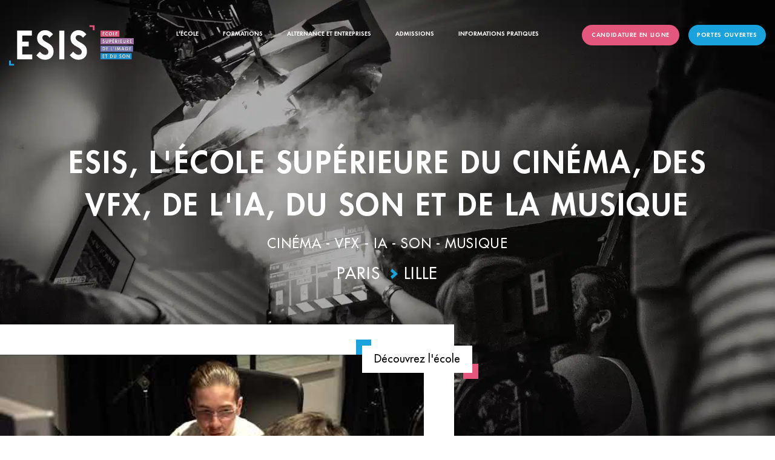

--- FILE ---
content_type: text/html; charset=UTF-8
request_url: https://www.esis-paris.fr/?utm_source=google&gclid=Cj0KCQiAtaOtBhCwARIsAN_x-3JB26Vwo_RTFfBLXfsXfcBqh4Zd75cbupZymSoV78PYh4aF58ytnlIaAhkCEALw_wcB&CampaignId=13704853893&AdGroupId=132829033188&feeditemid&targetid=kwd-721213241&loc_interest_ms&loc_physical_ms=9056138&matchtype=p&network=g&device=c&devicemodel&creative=530649938140&keyword=esis&placement&target&adposition&utm_medium=search
body_size: 120284
content:







<!DOCTYPE html><html lang="fr-FR" class="no-js" data-theme-lang="fr"><head> <script>(function(w,d,s,l,i){w[l]=w[l]||[];w[l].push({'gtm.start':new Date().getTime(),event:'gtm.js'});var f=d.getElementsByTagName(s)[0],j=d.createElement(s),dl=l!='dataLayer'?'&l='+l:'';j.async=true;j.src='https://www.googletagmanager.com/gtm.js?id='+i+dl;f.parentNode.insertBefore(j,f);})(window,document,'script','dataLayer','GTM-WXLF53F');</script> <script type="text/javascript" src="https://choices.consentframework.com/js/pa/28365/c/BGA0Q/cmp" referrerpolicy="origin" charset="utf-8" async></script> <script type="text/javascript" src="https://cache.consentframework.com/js/pa/28365/c/BGA0Q/stub" referrerpolicy="origin" charset="utf-8"></script> <link rel="icon" sizes="57x57" href="https://www.esis-paris.fr/sites/themes/esis-paris-2022/assets/media//favicon/favicon.ico"><link rel="apple-touch-icon" sizes="180x180" href="[data-uri]"><link rel="icon" type="image/png" sizes="32x32" href="[data-uri]"><link rel="icon" type="image/png" sizes="16x16" href="[data-uri]"><link rel="manifest" href="https://www.esis-paris.fr/sites/themes/esis-paris-2022/assets/media//favicon/site.webmanifest"><link rel="mask-icon" href="https://www.esis-paris.fr/sites/themes/esis-paris-2022/assets/media//favicon/safari-pinned-tab.svg" color="#00214f"><meta name="apple-mobile-web-app-title" content=""><meta name="application-name" content=""><meta name="msapplication-TileColor" content="#2b5797"><meta name="theme-color" content="#ffffff"><meta charset="utf-8"><meta name="viewport" content="width=device-width, initial-scale=1.0, maximum-scale=1.0"> <meta name='robots' content='index, follow, max-image-preview:large, max-snippet:-1, max-video-preview:-1' /><meta name="description" content="L&#039;ESIS est un établissement préparant les étudiants à tous les métiers de l&#039;audiovisuel, du cinéma, des VFX, du son et de la musique" /><link rel="canonical" href="https://www.esis-paris.fr/" /><meta property="og:locale" content="fr_FR" /><meta property="og:type" content="website" /><meta property="og:title" content="ESIS | L&#039;École Supérieure du Cinéma, du Son, de la Musique et des VFX" /><meta property="og:description" content="L&#039;ESIS est un établissement préparant les étudiants à tous les métiers de l&#039;audiovisuel, du cinéma, des VFX, du son et de la musique" /><meta property="og:url" content="https://www.esis-paris.fr/" /><meta property="og:site_name" content="esis-paris" /><meta property="article:modified_time" content="2026-01-14T09:29:32+00:00" /><meta name="twitter:card" content="summary_large_image" /><script type="application/ld+json" class="yoast-schema-graph">{"@context":"https://schema.org","@graph":[{"@type":"WebPage","@id":"https://www.esis-paris.fr/","url":"https://www.esis-paris.fr/","name":"ESIS | L'École Supérieure du Cinéma, du Son, de la Musique et des VFX","isPartOf":{"@id":"https://www.esis-paris.fr/#website"},"datePublished":"2021-05-10T10:28:10+00:00","dateModified":"2026-01-14T09:29:32+00:00","description":"L'ESIS est un établissement préparant les étudiants à tous les métiers de l'audiovisuel, du cinéma, des VFX, du son et de la musique","breadcrumb":{"@id":"https://www.esis-paris.fr/#breadcrumb"},"inLanguage":"fr-FR","potentialAction":[{"@type":"ReadAction","target":["https://www.esis-paris.fr/"]}]},{"@type":"BreadcrumbList","@id":"https://www.esis-paris.fr/#breadcrumb","itemListElement":[{"@type":"ListItem","position":1,"name":"Accueil &#8211; page principale"}]},{"@type":"WebSite","@id":"https://www.esis-paris.fr/#website","url":"https://www.esis-paris.fr/","name":"esis-paris","description":"Un site utilisant WordPress","potentialAction":[{"@type":"SearchAction","target":{"@type":"EntryPoint","urlTemplate":"https://www.esis-paris.fr/?s={search_term_string}"},"query-input":"required name=search_term_string"}],"inLanguage":"fr-FR"}]}</script><link href='https://fonts.gstatic.com' crossorigin rel='preconnect' /><link rel='stylesheet' id='wp-block-library-css' href='https://www.esis-paris.fr/wp-includes/css/dist/block-library/style.min.css' type='text/css' media='all' /><style id='classic-theme-styles-inline-css' type='text/css'>/*! This file is auto-generated */.wp-block-button__link{color:#fff;background-color:#32373c;border-radius:9999px;box-shadow:none;text-decoration:none;padding:calc(.667em + 2px) calc(1.333em + 2px);font-size:1.125em}.wp-block-file__button{background:#32373c;color:#fff;text-decoration:none}</style><style id='global-styles-inline-css' type='text/css'>body{--wp--preset--color--black: #000000;--wp--preset--color--cyan-bluish-gray: #abb8c3;--wp--preset--color--white: #ffffff;--wp--preset--color--pale-pink: #f78da7;--wp--preset--color--vivid-red: #cf2e2e;--wp--preset--color--luminous-vivid-orange: #ff6900;--wp--preset--color--luminous-vivid-amber: #fcb900;--wp--preset--color--light-green-cyan: #7bdcb5;--wp--preset--color--vivid-green-cyan: #00d084;--wp--preset--color--pale-cyan-blue: #8ed1fc;--wp--preset--color--vivid-cyan-blue: #0693e3;--wp--preset--color--vivid-purple: #9b51e0;--wp--preset--gradient--vivid-cyan-blue-to-vivid-purple: linear-gradient(135deg,rgba(6,147,227,1) 0%,rgb(155,81,224) 100%);--wp--preset--gradient--light-green-cyan-to-vivid-green-cyan: linear-gradient(135deg,rgb(122,220,180) 0%,rgb(0,208,130) 100%);--wp--preset--gradient--luminous-vivid-amber-to-luminous-vivid-orange: linear-gradient(135deg,rgba(252,185,0,1) 0%,rgba(255,105,0,1) 100%);--wp--preset--gradient--luminous-vivid-orange-to-vivid-red: linear-gradient(135deg,rgba(255,105,0,1) 0%,rgb(207,46,46) 100%);--wp--preset--gradient--very-light-gray-to-cyan-bluish-gray: linear-gradient(135deg,rgb(238,238,238) 0%,rgb(169,184,195) 100%);--wp--preset--gradient--cool-to-warm-spectrum: linear-gradient(135deg,rgb(74,234,220) 0%,rgb(151,120,209) 20%,rgb(207,42,186) 40%,rgb(238,44,130) 60%,rgb(251,105,98) 80%,rgb(254,248,76) 100%);--wp--preset--gradient--blush-light-purple: linear-gradient(135deg,rgb(255,206,236) 0%,rgb(152,150,240) 100%);--wp--preset--gradient--blush-bordeaux: linear-gradient(135deg,rgb(254,205,165) 0%,rgb(254,45,45) 50%,rgb(107,0,62) 100%);--wp--preset--gradient--luminous-dusk: linear-gradient(135deg,rgb(255,203,112) 0%,rgb(199,81,192) 50%,rgb(65,88,208) 100%);--wp--preset--gradient--pale-ocean: linear-gradient(135deg,rgb(255,245,203) 0%,rgb(182,227,212) 50%,rgb(51,167,181) 100%);--wp--preset--gradient--electric-grass: linear-gradient(135deg,rgb(202,248,128) 0%,rgb(113,206,126) 100%);--wp--preset--gradient--midnight: linear-gradient(135deg,rgb(2,3,129) 0%,rgb(40,116,252) 100%);--wp--preset--font-size--small: 13px;--wp--preset--font-size--medium: 20px;--wp--preset--font-size--large: 36px;--wp--preset--font-size--x-large: 42px;--wp--preset--spacing--20: 0.44rem;--wp--preset--spacing--30: 0.67rem;--wp--preset--spacing--40: 1rem;--wp--preset--spacing--50: 1.5rem;--wp--preset--spacing--60: 2.25rem;--wp--preset--spacing--70: 3.38rem;--wp--preset--spacing--80: 5.06rem;--wp--preset--shadow--natural: 6px 6px 9px rgba(0, 0, 0, 0.2);--wp--preset--shadow--deep: 12px 12px 50px rgba(0, 0, 0, 0.4);--wp--preset--shadow--sharp: 6px 6px 0px rgba(0, 0, 0, 0.2);--wp--preset--shadow--outlined: 6px 6px 0px -3px rgba(255, 255, 255, 1), 6px 6px rgba(0, 0, 0, 1);--wp--preset--shadow--crisp: 6px 6px 0px rgba(0, 0, 0, 1);}:where(.is-layout-flex){gap: 0.5em;}:where(.is-layout-grid){gap: 0.5em;}body .is-layout-flow > .alignleft{float: left;margin-inline-start: 0;margin-inline-end: 2em;}body .is-layout-flow > .alignright{float: right;margin-inline-start: 2em;margin-inline-end: 0;}body .is-layout-flow > .aligncenter{margin-left: auto !important;margin-right: auto !important;}body .is-layout-constrained > .alignleft{float: left;margin-inline-start: 0;margin-inline-end: 2em;}body .is-layout-constrained > .alignright{float: right;margin-inline-start: 2em;margin-inline-end: 0;}body .is-layout-constrained > .aligncenter{margin-left: auto !important;margin-right: auto !important;}body .is-layout-constrained > :where(:not(.alignleft):not(.alignright):not(.alignfull)){max-width: var(--wp--style--global--content-size);margin-left: auto !important;margin-right: auto !important;}body .is-layout-constrained > .alignwide{max-width: var(--wp--style--global--wide-size);}body .is-layout-flex{display: flex;}body .is-layout-flex{flex-wrap: wrap;align-items: center;}body .is-layout-flex > *{margin: 0;}body .is-layout-grid{display: grid;}body .is-layout-grid > *{margin: 0;}:where(.wp-block-columns.is-layout-flex){gap: 2em;}:where(.wp-block-columns.is-layout-grid){gap: 2em;}:where(.wp-block-post-template.is-layout-flex){gap: 1.25em;}:where(.wp-block-post-template.is-layout-grid){gap: 1.25em;}.has-black-color{color: var(--wp--preset--color--black) !important;}.has-cyan-bluish-gray-color{color: var(--wp--preset--color--cyan-bluish-gray) !important;}.has-white-color{color: var(--wp--preset--color--white) !important;}.has-pale-pink-color{color: var(--wp--preset--color--pale-pink) !important;}.has-vivid-red-color{color: var(--wp--preset--color--vivid-red) !important;}.has-luminous-vivid-orange-color{color: var(--wp--preset--color--luminous-vivid-orange) !important;}.has-luminous-vivid-amber-color{color: var(--wp--preset--color--luminous-vivid-amber) !important;}.has-light-green-cyan-color{color: var(--wp--preset--color--light-green-cyan) !important;}.has-vivid-green-cyan-color{color: var(--wp--preset--color--vivid-green-cyan) !important;}.has-pale-cyan-blue-color{color: var(--wp--preset--color--pale-cyan-blue) !important;}.has-vivid-cyan-blue-color{color: var(--wp--preset--color--vivid-cyan-blue) !important;}.has-vivid-purple-color{color: var(--wp--preset--color--vivid-purple) !important;}.has-black-background-color{background-color: var(--wp--preset--color--black) !important;}.has-cyan-bluish-gray-background-color{background-color: var(--wp--preset--color--cyan-bluish-gray) !important;}.has-white-background-color{background-color: var(--wp--preset--color--white) !important;}.has-pale-pink-background-color{background-color: var(--wp--preset--color--pale-pink) !important;}.has-vivid-red-background-color{background-color: var(--wp--preset--color--vivid-red) !important;}.has-luminous-vivid-orange-background-color{background-color: var(--wp--preset--color--luminous-vivid-orange) !important;}.has-luminous-vivid-amber-background-color{background-color: var(--wp--preset--color--luminous-vivid-amber) !important;}.has-light-green-cyan-background-color{background-color: var(--wp--preset--color--light-green-cyan) !important;}.has-vivid-green-cyan-background-color{background-color: var(--wp--preset--color--vivid-green-cyan) !important;}.has-pale-cyan-blue-background-color{background-color: var(--wp--preset--color--pale-cyan-blue) !important;}.has-vivid-cyan-blue-background-color{background-color: var(--wp--preset--color--vivid-cyan-blue) !important;}.has-vivid-purple-background-color{background-color: var(--wp--preset--color--vivid-purple) !important;}.has-black-border-color{border-color: var(--wp--preset--color--black) !important;}.has-cyan-bluish-gray-border-color{border-color: var(--wp--preset--color--cyan-bluish-gray) !important;}.has-white-border-color{border-color: var(--wp--preset--color--white) !important;}.has-pale-pink-border-color{border-color: var(--wp--preset--color--pale-pink) !important;}.has-vivid-red-border-color{border-color: var(--wp--preset--color--vivid-red) !important;}.has-luminous-vivid-orange-border-color{border-color: var(--wp--preset--color--luminous-vivid-orange) !important;}.has-luminous-vivid-amber-border-color{border-color: var(--wp--preset--color--luminous-vivid-amber) !important;}.has-light-green-cyan-border-color{border-color: var(--wp--preset--color--light-green-cyan) !important;}.has-vivid-green-cyan-border-color{border-color: var(--wp--preset--color--vivid-green-cyan) !important;}.has-pale-cyan-blue-border-color{border-color: var(--wp--preset--color--pale-cyan-blue) !important;}.has-vivid-cyan-blue-border-color{border-color: var(--wp--preset--color--vivid-cyan-blue) !important;}.has-vivid-purple-border-color{border-color: var(--wp--preset--color--vivid-purple) !important;}.has-vivid-cyan-blue-to-vivid-purple-gradient-background{background: var(--wp--preset--gradient--vivid-cyan-blue-to-vivid-purple) !important;}.has-light-green-cyan-to-vivid-green-cyan-gradient-background{background: var(--wp--preset--gradient--light-green-cyan-to-vivid-green-cyan) !important;}.has-luminous-vivid-amber-to-luminous-vivid-orange-gradient-background{background: var(--wp--preset--gradient--luminous-vivid-amber-to-luminous-vivid-orange) !important;}.has-luminous-vivid-orange-to-vivid-red-gradient-background{background: var(--wp--preset--gradient--luminous-vivid-orange-to-vivid-red) !important;}.has-very-light-gray-to-cyan-bluish-gray-gradient-background{background: var(--wp--preset--gradient--very-light-gray-to-cyan-bluish-gray) !important;}.has-cool-to-warm-spectrum-gradient-background{background: var(--wp--preset--gradient--cool-to-warm-spectrum) !important;}.has-blush-light-purple-gradient-background{background: var(--wp--preset--gradient--blush-light-purple) !important;}.has-blush-bordeaux-gradient-background{background: var(--wp--preset--gradient--blush-bordeaux) !important;}.has-luminous-dusk-gradient-background{background: var(--wp--preset--gradient--luminous-dusk) !important;}.has-pale-ocean-gradient-background{background: var(--wp--preset--gradient--pale-ocean) !important;}.has-electric-grass-gradient-background{background: var(--wp--preset--gradient--electric-grass) !important;}.has-midnight-gradient-background{background: var(--wp--preset--gradient--midnight) !important;}.has-small-font-size{font-size: var(--wp--preset--font-size--small) !important;}.has-medium-font-size{font-size: var(--wp--preset--font-size--medium) !important;}.has-large-font-size{font-size: var(--wp--preset--font-size--large) !important;}.has-x-large-font-size{font-size: var(--wp--preset--font-size--x-large) !important;}.wp-block-navigation a:where(:not(.wp-element-button)){color: inherit;}:where(.wp-block-post-template.is-layout-flex){gap: 1.25em;}:where(.wp-block-post-template.is-layout-grid){gap: 1.25em;}:where(.wp-block-columns.is-layout-flex){gap: 2em;}:where(.wp-block-columns.is-layout-grid){gap: 2em;}.wp-block-pullquote{font-size: 1.5em;line-height: 1.6;}</style><script type='text/javascript' src='https://www.esis-paris.fr/shared/apps/themeCore/assets/js/cookies.lead.js' defer='defer' id='cookie-lead-js'></script><link rel="https://api.w.org/" href="https://www.esis-paris.fr/wp-json/" /><link rel="alternate" type="application/json" href="https://www.esis-paris.fr/wp-json/wp/v2/pages/7" /><link rel="EditURI" type="application/rsd+xml" title="RSD" href="https://www.esis-paris.fr/xmlrpc.php?rsd" /><meta name="generator" content="WordPress 6.3.2" /><link rel='shortlink' href='https://www.esis-paris.fr/' /><link rel="alternate" type="application/json+oembed" href="https://www.esis-paris.fr/wp-json/oembed/1.0/embed?url=https%3A%2F%2Fwww.esis-paris.fr%2F" /><link rel="alternate" type="text/xml+oembed" href="https://www.esis-paris.fr/wp-json/oembed/1.0/embed?url=https%3A%2F%2Fwww.esis-paris.fr%2F&#038;format=xml" /> <style type="text/css" id="ges-css" media="screen">@font-face { font-family: 'Futura Heavy'; src: url('https://www.esis-paris.fr/sites/themes/esis-paris-2022/assets/fonts//Futura/Futura-Heavy/Futura-Heavy.eot'); src: url('https://www.esis-paris.fr/sites/themes/esis-paris-2022/assets/fonts//Futura/Futura-Heavy/Futura-Heavy.eot?#iefix') format("embedded-opentype"), url('https://www.esis-paris.fr/sites/themes/esis-paris-2022/assets/fonts//Futura/Futura-Heavy/Futura-Heavy.woff2') format("woff2"), url('https://www.esis-paris.fr/sites/themes/esis-paris-2022/assets/fonts//Futura/Futura-Heavy/Futura-Heavy.woff') format("woff"), url('https://www.esis-paris.fr/sites/themes/esis-paris-2022/assets/fonts//Futura/Futura-Heavy/Futura-Heavy.ttf') format("truetype"), url('https://www.esis-paris.fr/sites/themes/esis-paris-2022/assets/fonts//Futura/Futura-Heavy/Futura-Heavy.svg') format("svg");}@font-face { font-family: 'Futura Medium'; src: url('https://www.esis-paris.fr/sites/themes/esis-paris-2022/assets/fonts//Futura/Futura-Medium/Futura-Medium.eot'); src: url('https://www.esis-paris.fr/sites/themes/esis-paris-2022/assets/fonts//Futura/Futura-Medium/Futura-Medium.eot?#iefix') format("embedded-opentype"), url('https://www.esis-paris.fr/sites/themes/esis-paris-2022/assets/fonts//Futura/Futura-Medium/Futura-Medium.woff2') format("woff2"), url('https://www.esis-paris.fr/sites/themes/esis-paris-2022/assets/fonts//Futura/Futura-Medium/Futura-Medium.woff') format("woff"), url('https://www.esis-paris.fr/sites/themes/esis-paris-2022/assets/fonts//Futura/Futura-Medium/Futura-Medium.ttf') format("truetype"), url('https://www.esis-paris.fr/sites/themes/esis-paris-2022/assets/fonts//Futura/Futura-Medium/Futura-Medium.svg') format("svg");}.font_futura_heavy { font-family: 'Futura Heavy'; }.font_futura_medium { font-family: 'Futura Medium'; }@font-face {font-family: 'CenturyGothic'; src: url('https://www.esis-paris.fr/sites/themes/esis-paris-2022/assets/fonts//CenturyGothic/CenturyGothic/CenturyGothic.eot');src: url('https://www.esis-paris.fr/sites/themes/esis-paris-2022/assets/fonts//CenturyGothic/CenturyGothic/CenturyGothic.eot?#iefix') format("embedded-opentype"), url('https://www.esis-paris.fr/sites/themes/esis-paris-2022/assets/fonts//CenturyGothic/CenturyGothic/CenturyGothic.woff2') format("woff2"), url('https://www.esis-paris.fr/sites/themes/esis-paris-2022/assets/fonts//CenturyGothic/CenturyGothic/CenturyGothic.woff') format("woff"), url('https://www.esis-paris.fr/sites/themes/esis-paris-2022/assets/fonts//CenturyGothic/CenturyGothic/CenturyGothic.ttf') format("truetype"), url('https://www.esis-paris.fr/sites/themes/esis-paris-2022/assets/fonts//CenturyGothic/CenturyGothic/CenturyGothic.svg') format("svg");}@font-face {font-family: 'CenturyGothic Bold'; src: url('https://www.esis-paris.fr/sites/themes/esis-paris-2022/assets/fonts//CenturyGothic/CenturyGothic-Bold/CenturyGothic-Bold.eot');src: url('https://www.esis-paris.fr/sites/themes/esis-paris-2022/assets/fonts//CenturyGothic/CenturyGothic-Bold/CenturyGothic-Bold.eot?#iefix') format("embedded-opentype"), url('https://www.esis-paris.fr/sites/themes/esis-paris-2022/assets/fonts//CenturyGothic/CenturyGothic-Bold/CenturyGothic-Bold.woff2') format("woff2"), url('https://www.esis-paris.fr/sites/themes/esis-paris-2022/assets/fonts//CenturyGothic/CenturyGothic-Bold/CenturyGothic-Bold.woff') format("woff"), url('https://www.esis-paris.fr/sites/themes/esis-paris-2022/assets/fonts//CenturyGothic/CenturyGothic-Bold/CenturyGothic-Bold.ttf') format("truetype"), url('https://www.esis-paris.fr/sites/themes/esis-paris-2022/assets/fonts//CenturyGothic/CenturyGothic-Bold/CenturyGothic-Bold.svg') format("svg");}@font-face {font-family: 'CenturyGothic Bold Italic'; src: url('https://www.esis-paris.fr/sites/themes/esis-paris-2022/assets/fonts//CenturyGothic/CenturyGothic-BoldItalic/CenturyGothic-BoldItalic.eot');src: url('https://www.esis-paris.fr/sites/themes/esis-paris-2022/assets/fonts//CenturyGothic/CenturyGothic-BoldItalic/CenturyGothic-BoldItalic.eot?#iefix') format("embedded-opentype"), url('https://www.esis-paris.fr/sites/themes/esis-paris-2022/assets/fonts//CenturyGothic/CenturyGothic-BoldItalic/CenturyGothic-BoldItalic.woff2') format("woff2"), url('https://www.esis-paris.fr/sites/themes/esis-paris-2022/assets/fonts//CenturyGothic/CenturyGothic-BoldItalic/CenturyGothic-BoldItalic.woff') format("woff"), url('https://www.esis-paris.fr/sites/themes/esis-paris-2022/assets/fonts//CenturyGothic/CenturyGothic-BoldItalic/CenturyGothic-BoldItalic.ttf') format("truetype"), url('https://www.esis-paris.fr/sites/themes/esis-paris-2022/assets/fonts//CenturyGothic/CenturyGothic-BoldItalic/CenturyGothic-BoldItalic.svg') format("svg");}@font-face {font-family: 'CenturyGothic Italic'; src: url('https://www.esis-paris.fr/sites/themes/esis-paris-2022/assets/fonts//CenturyGothic/CenturyGothic-Italic/CenturyGothic-Italic.eot');src: url('https://www.esis-paris.fr/sites/themes/esis-paris-2022/assets/fonts//CenturyGothic/CenturyGothic-Italic/CenturyGothic-Italic.eot?#iefix') format("embedded-opentype"), url('https://www.esis-paris.fr/sites/themes/esis-paris-2022/assets/fonts//CenturyGothic/CenturyGothic-Italic/CenturyGothic-Italic.woff2') format("woff2"), url('https://www.esis-paris.fr/sites/themes/esis-paris-2022/assets/fonts//CenturyGothic/CenturyGothic-Italic/CenturyGothic-Italic.woff') format("woff"), url('https://www.esis-paris.fr/sites/themes/esis-paris-2022/assets/fonts//CenturyGothic/CenturyGothic-Italic/CenturyGothic-Italic.ttf') format("truetype"), url('https://www.esis-paris.fr/sites/themes/esis-paris-2022/assets/fonts//CenturyGothic/CenturyGothic-Italic/CenturyGothic-Italic.svg') format("svg");}.font_centuryg_regular {font-family: 'CenturyGothic';}.font_centuryg_bold {font-family: 'CenturyGothic Bold';}.font_centuryg_bold_italic {font-family: 'CenturyGothic Bold Italic';}.font_centuryg_italic {font-family: 'CenturyGothic Italic';}.font_centuryg_regular strong,.font_centuryg_regular b { font-family: 'CenturyGothic Bold';font-weight: normal;}nav.menu .font_centuryg_regular.active{ font-family: 'CenturyGothic Bold';}@font-face { font-family: 'Interstate Medium'; src: url('https://www.esis-paris.fr/sites/themes/esis-paris-2022/assets/fonts//Interstate/Interstate-Medium/Interstate-Medium.eot'); src: url('https://www.esis-paris.fr/sites/themes/esis-paris-2022/assets/fonts//Interstate/Interstate-Medium/Interstate-Medium.eot?#iefix') format("embedded-opentype"), url('https://www.esis-paris.fr/sites/themes/esis-paris-2022/assets/fonts//Interstate/Interstate-Medium/Interstate-Medium.woff2') format("woff2"), url('https://www.esis-paris.fr/sites/themes/esis-paris-2022/assets/fonts//Interstate/Interstate-Medium/Interstate-Medium.woff') format("woff"), url('https://www.esis-paris.fr/sites/themes/esis-paris-2022/assets/fonts//Interstate/Interstate-Medium/Interstate-Medium.ttf') format("truetype"), url('https://www.esis-paris.fr/sites/themes/esis-paris-2022/assets/fonts//Interstate/Interstate-Medium/Interstate-Medium.svg') format("svg");}@font-face { font-family: 'Interstate Regular'; src: url('https://www.esis-paris.fr/sites/themes/esis-paris-2022/assets/fonts//Interstate/Interstate-Regular/Interstate-Regular.eot'); src: url('https://www.esis-paris.fr/sites/themes/esis-paris-2022/assets/fonts//Interstate/Interstate-Regular/Interstate-Regular.eot?#iefix') format("embedded-opentype"), url('https://www.esis-paris.fr/sites/themes/esis-paris-2022/assets/fonts//Interstate/Interstate-Regular/Interstate-Regular.woff2') format("woff2"), url('https://www.esis-paris.fr/sites/themes/esis-paris-2022/assets/fonts//Interstate/Interstate-Regular/Interstate-Regular.woff') format("woff"), url('https://www.esis-paris.fr/sites/themes/esis-paris-2022/assets/fonts//Interstate/Interstate-Regular/Interstate-Regular.ttf') format("truetype"), url('https://www.esis-paris.fr/sites/themes/esis-paris-2022/assets/fonts//Interstate/Interstate-Regular/Interstate-Regular.svg') format("svg");}.font_interstate_medium { font-family: 'Interstate Medium'; }.font_interstate_regular { font-family: 'Interstate Regular'; }#svg-logo-color-def .svg-logo-1 { fill: #e2567b;}#svg-logo-color-def .svg-logo-2 { fill: #a46ca6;}#svg-logo-color-def .svg-logo-3 { fill: #777ab9;}#svg-logo-color-def .svg-logo-4 { fill: #1da2dd;}#svg-logo-color-def .svg-logo-5 { fill: #fff;}#svg-logo-color-def .svg-logo-6 { fill: #010101;}#svg-logo-blanc-def .svg-logo-blanc-1 { fill: #000000;}#svg-logo-blanc-def .svg-logo-blanc-2 { fill: #e2567b;}#svg-logo-blanc-def .svg-logo-blanc-3 { fill: #a46ca6;}#svg-logo-blanc-def .svg-logo-blanc-4 { fill: #777ab9;}#svg-logo-blanc-def .svg-logo-blanc-5 { fill: #1e93d1;}#svg-logo-blanc-def .svg-logo-blanc-6 { fill: #fff;}#svg-logo-blanc-def .svg-logo-blanc-7 { fill: #1da2dd;}.svg-jpo-0 { fill: #ea5178;}.svg-candidature-0 { fill: #1aa2dd;}.svg-concours-0 { fill: #e2577b;}.svg-telephone-0 { fill: #1aa2dd; stroke: #1aa2dd; stroke-width: 0.4;}.svg-email-0 { fill: #e2577b;}.svg-metro-0 { fill: #292e6a;}.svg-metro-number-0 { fill: #292e6a;}.svg-diplome-0 { fill: #000000;}.svg-diplome-1 { fill: #e2577b;}.svg-diplome-2 { fill: #1aa2dd;} .administratif1{fill:#EA5178;}.administratif2{fill:#A86DAB;}.administratif3{fill:#008ECF;}.technoequip0{fill:#EA5178;}.technoequip1{fill:#A86DAB;}.technoequip2{fill:#008ECF;}.anglais0{fill:#EA5178;}.anglais1{fill:#A86DAB;}.anglais2{fill:#008ECF;}.technique0{fill:#EA5178;}.technique1{fill:#A86DAB;}.technique2{fill:#008ECF;}.gestionp0{fill:#EA5178;}.gestionp1{fill:#A86DAB;}.gestionp2{fill:#008ECF;}.spemontage0{fill:#EA5178;}.spemontage1{fill:#A86DAB;}.spemontage2{fill:#008ECF;}.juridique0{fill:#EA5178;}.juridique1{fill:#A86DAB;}.juridique1{fill:#008ECF;}.sciencesphy0{fill:#EA5178;}.sciencesphy1{fill:#A86DAB;}.sciencesphy2{fill:#008ECF;}.logiciels0{fill:#EA5178;}.logiciels1{fill:#A86DAB;}.logiciels2{fill:#008ECF;}.postprod0{fill:#EA5178;}.postprod1{fill:#A86DAB;}.postprod2{fill:#008ECF;}.svg-alternance-0 { fill: #000000;}.svg-alternance-1 { fill: #008ecf;}.svg-alternance-2 { fill: #ea5178;}.svg-alternance-3 { fill: #a86dab;}.arrow-int-debouches { fill: #000000;}.arrow-ext-debouches { fill: none;}@media screen and (max-width: 872px) { .arrow-int-poursuite { fill: #E2577B !important; } }.arrow-int-poursuite { fill: #000000;}.arrow-ext-poursuite { fill: none;} #svg-analyse-filmique .cls-1{ stroke-linecap: round; } .cls-1, .cls-2, .cls-3, .cls-4, #svg-analyse-filmique .cls-5{ fill: none; stroke-miterlimit: 10; stroke-width: 6.2px; } .cls-1, #svg-analyse-filmique .cls-3{ stroke: #000; } #svg-analyse-filmique .cls-2{ stroke: #008ecf; } #svg-analyse-filmique .cls-4{ stroke: #ea5178; } #svg-analyse-filmique .cls-5{ stroke: #a86dab; } #svg-animation-2d-1 .cls-1{ stroke: #ea5178; } .cls-1, .cls-2, .cls-3, #svg-animation-2d-1 .cls-4{ fill: none; stroke-linecap: round; stroke-linejoin: round; stroke-width: 4.45px; } #svg-animation-2d-1 .cls-5{ stroke-miterlimit: 10; stroke-width: 3px; } .cls-5, #svg-animation-2d-1 .cls-4{ stroke: #000; } #svg-animation-2d-1 .cls-2{ stroke: #a86dab; } #svg-animation-2d-1 .cls-3{ stroke: #008ecf; } #svg-animation-3d .cls-1{ fill: #a86dab; } #svg-animation-3d .cls-2{ fill: #ea5178; } #svg-animation-3d .cls-3{ fill: #008ecf; } #svg-architecture-d-interieur .cls-1{ fill: #ea5178; } #svg-architecture-d-interieur .cls-2{ fill: #008ecf; } #svg-atelier-portfolio .cls-1{ fill: #a86dab; } #svg-atelier-portfolio .cls-2{ fill: #ea5178; } #svg-atelier-portfolio .cls-3{ fill: #008ecf; } #svg-atelier-de-creation-d-une-plv .cls-1{ stroke: #008ecf; stroke-width: 6.2px; } .cls-1, .cls-2, .cls-3, #svg-atelier-de-creation-d-une-plv .cls-4{ stroke-miterlimit: 10; } .cls-1, .cls-2, .cls-3, .cls-4, #svg-atelier-de-creation-d-une-plv .cls-5{ fill: none; } #svg-atelier-de-creation-d-une-plv .cls-2{ stroke: #ea5178; } .cls-2, .cls-3, .cls-4, #svg-atelier-de-creation-d-une-plv .cls-5{ stroke-width: 6px; } .cls-2, .cls-4, #svg-atelier-de-creation-d-une-plv .cls-5{ stroke-linecap: round; } .cls-3, #svg-atelier-de-creation-d-une-plv .cls-5{ stroke: #000; } #svg-atelier-de-creation-d-une-plv .cls-4{ stroke: #a86dab; } #svg-atelier-de-creation-d-une-plv .cls-5{ stroke-linejoin: round; } #svg-atelier-de-matiieres .cls-1{ stroke: #008ecf; } .cls-1, .cls-2, #svg-atelier-de-matiieres .cls-3{ fill: none; stroke-linecap: round; stroke-miterlimit: 10; stroke-width: 6px; } #svg-atelier-de-matiieres .cls-2{ stroke: #ea5178; } #svg-atelier-de-matiieres .cls-3{ stroke: #a86dab; } #svg-atelier-de-projet .cls-1{ fill: #a86dab; } #svg-atelier-de-projet .cls-2{ fill: #ea5178; } #svg-atelier-de-projet .cls-3{ fill: #008ecf; } #svg-atelier-d-ecriture .cls-1{ fill: #a86dab; } #svg-atelier-d-ecriture .cls-2{ fill: #ea5178; } #svg-atelier-d-ecriture .cls-3{ fill: #008ecf; } #svg-audiovisuel .cls-1{ fill: #a86dab; } #svg-audiovisuel .cls-2{ fill: none; stroke: #000; stroke-miterlimit: 10; stroke-width: 7px; } #svg-bureau-d-etudes-de-projet .cls-1{ fill: #a86dab; } #svg-bureau-d-etudes-de-projet .cls-2{ fill: #008ecf; } #svg-cms .cls-1{ stroke: #a86dab; } .cls-1, .cls-2, #svg-cms .cls-3{ fill: none; stroke-miterlimit: 10; stroke-width: 6px; } #svg-cms .cls-2{ stroke: #008ecf; } #svg-cms .cls-3{ stroke: #000; } #svg-cms .cls-4{ fill: #ea5178; } #svg-css-html .cls-1{ stroke: #a86dab; } .cls-1, #svg-css-html .cls-2{ fill: none; stroke-miterlimit: 10; stroke-width: 6px; } #svg-css-html .cls-2{ stroke: #008ecf; } #svg-character-design .cls-1{ fill: #a86dab; } #svg-character-design .cls-2{ stroke-miterlimit: 10; stroke-width: 3px; } .cls-2, .cls-3, #svg-character-design .cls-4{ stroke: #000; } #svg-character-design .cls-5{ fill: #ea5178; } #svg-character-design .cls-3{ stroke-linecap: round; } .cls-3, #svg-character-design .cls-4{ fill: none; stroke-linejoin: round; stroke-width: 6px; } #svg-character-design .cls-6{ fill: #008ecf; } #svg-couleur-1 .cls-1{ fill: #a86dab; } #svg-couleur-1 .cls-2{ fill: #ea5178; } #svg-couleur-1 .cls-3{ fill: #008ecf; } #svg-cours-de-gestion .cls-1{ stroke: #008ecf; } .cls-1, .cls-2, .cls-3, #svg-cours-de-gestion .cls-4{ fill: none; stroke-linecap: round; stroke-linejoin: round; stroke-width: 6px; } #svg-cours-de-gestion .cls-2{ stroke: #000; } #svg-cours-de-gestion .cls-3{ stroke: #a86dab; } #svg-cours-de-gestion .cls-4{ stroke: #ea5178; } #svg-culture-du-design-graphique .cls-1{ stroke: #008ecf; } .cls-1, .cls-2, #svg-culture-du-design-graphique .cls-3{ fill: none; stroke-miterlimit: 10; stroke-width: 6.2px; } #svg-culture-du-design-graphique .cls-2{ stroke: #a86dab; } .cls-2, #svg-culture-du-design-graphique .cls-3{ stroke-linecap: round; } #svg-culture-du-design-graphique .cls-3{ stroke: #ea5178; } #svg-design-3d .cls-1{ fill: #a86dab; } #svg-design-3d .cls-2{ fill: #ea5178; } #svg-design-3d .cls-3{ fill: #008ecf; } #svg-design-graphique-1 .cls-1{ stroke: #008ecf; } .cls-1, #svg-design-graphique-1 .cls-2{ fill: none; stroke-miterlimit: 10; stroke-width: 6.2px; } #svg-design-graphique-1 .cls-2{ stroke: #a86dab; } #svg-design-mobilier-et-objet .cls-1{ stroke: #ea5178; } .cls-1, #svg-design-mobilier-et-objet .cls-2{ fill: none; stroke-linecap: round; stroke-miterlimit: 10; stroke-width: 6px; } #svg-design-mobilier-et-objet .cls-2{ stroke: #000; } #svg-dessin-modele-vivant37 .cls-1{ stroke: #000; stroke-miterlimit: 10; } #svg-dessin-modele-vivant37 .cls-2{ fill: #ea5178; } #svg-dessin-modele-vivant37 .cls-3{ fill: #008ecf; } #svg-dessin-et-couleurs .cls-1{ fill: #a86dab; } #svg-dessin-et-couleurs .cls-2{ fill: #ea5178; } #svg-dessin-et-couleurs .cls-3{ fill: #008ecf; } #svg-dessin .cls-1{ fill: #008ecf; } #svg-financement-d-une-production .cls-1{ stroke: #ea5178; } .cls-1, .cls-2, #svg-financement-d-une-production .cls-3{ fill: none; stroke-linecap: round; stroke-miterlimit: 10; stroke-width: 6px; } #svg-financement-d-une-production .cls-2{ stroke: #000; } #svg-financement-d-une-production .cls-3{ stroke: #a86dab; } #svg-gestion-de-production .cls-1{ stroke: #008ecf; } .cls-1, .cls-2, #svg-gestion-de-production .cls-3{ fill: none; stroke-linecap: round; stroke-miterlimit: 10; stroke-width: 6px; } #svg-gestion-de-production .cls-2{ stroke: #ea5178; } #svg-gestion-de-production .cls-3{ stroke: #a86dab; } #svg-histoire-de-la-photo .cls-1{ fill: #a86dab; } #svg-histoire-de-la-photo .cls-2{ fill: #ea5178; } #svg-histoire-de-la-photo .cls-3{ fill: #008ecf; } #svg-histoire-de-l-animation .cls-1{ stroke: #008ecf; } .cls-1, .cls-2, .cls-3, #svg-histoire-de-l-animation .cls-4{ fill: none; stroke-miterlimit: 10; stroke-width: 6px; } .cls-1, .cls-2, #svg-histoire-de-l-animation .cls-4{ stroke-linecap: round; } #svg-histoire-de-l-animation .cls-2{ stroke: #ea5178; } #svg-histoire-de-l-animation .cls-3{ stroke: #000; } #svg-histoire-de-l-animation .cls-4{ stroke: #a86dab; } #svg-identite-visuelle .cls-1{ fill: #a86dab; } #svg-identite-visuelle .cls-2{ fill: #ea5178; } #svg-identite-visuelle .cls-3{ fill: #008ecf; } #svg-image-numeriques .cls-1{ fill: #a86dab; } #svg-image-numeriques .cls-2{ fill: #008ecf; } #svg-les-marches-et-les-acteurs-du-luxe .cls-1{ fill: #a86dab; } #svg-les-marches-et-les-acteurs-du-luxe .cls-2{ stroke: #a86dab; } .cls-2, .cls-3, .cls-4, #svg-les-marches-et-les-acteurs-du-luxe .cls-5{ fill: none; stroke-miterlimit: 10; stroke-width: 6px; } #svg-les-marches-et-les-acteurs-du-luxe .cls-3{ stroke: #008ecf; } #svg-les-marches-et-les-acteurs-du-luxe .cls-4{ stroke: #000; } #svg-les-marches-et-les-acteurs-du-luxe .cls-6{ fill: #ea5178; } #svg-les-marches-et-les-acteurs-du-luxe .cls-5{ stroke: #ea5178; } #svg-les-marches-et-les-acteurs-du-luxe .cls-7{ fill: #008ecf; } #svg-logiciel-de-montage-1 .cls-1{ fill: #a86dab; } #svg-logiciel-de-montage-1 .cls-2{ fill: none; stroke: #000; stroke-miterlimit: 10; stroke-width: 6px; } #svg-marketing-operationnel .cls-1{ fill: #a86dab; } #svg-marketing-operationnel .cls-2{ fill: #ea5178; } #svg-marketing-operationnel .cls-3{ fill: #008ecf; } #svg-mise-en-page-1 .cls-1{ stroke: #008ecf; } .cls-1, #svg-mise-en-page-1 .cls-2{ stroke-miterlimit: 10; } .cls-1, .cls-2, .cls-3, #svg-mise-en-page-1 .cls-4{ fill: none; stroke-width: 6.2px; } .cls-2, #svg-mise-en-page-1 .cls-4{ stroke: #000; } #svg-mise-en-page-1 .cls-3{ stroke: #a86dab; } .cls-3, #svg-mise-en-page-1 .cls-4{ stroke-linecap: round; } #svg-mise-en-page-1 .cls-5{ fill: #ea5178; } #svg-modele-vivant .cls-1{ fill: #ea5178; } #svg-modele-vivant .cls-2{ fill: #008ecf; } #svg-modelisation-3d .cls-1{ stroke: #008ecf; } .cls-1, .cls-2, .cls-3, .cls-4, #svg-modelisation-3d .cls-5{ stroke-miterlimit: 10; } .cls-1, .cls-2, .cls-3, .cls-4, .cls-5, .cls-6, #svg-modelisation-3d .cls-7{ fill: none; stroke-width: 6px; } .cls-1, .cls-2, .cls-3, .cls-5, #svg-modelisation-3d .cls-6{ stroke-linecap: round; } #svg-modelisation-3d .cls-2{ stroke: #ea5178; } .cls-3, .cls-4, .cls-6, #svg-modelisation-3d .cls-7{ stroke: #000; } #svg-modelisation-3d .cls-5{ stroke: #a86dab; } .cls-6, #svg-modelisation-3d .cls-7{ stroke-linejoin: round; } #svg-modelisme .cls-1{ stroke: #a86dab; } .cls-1, .cls-2, .cls-3, .cls-4, .cls-5, #svg-modelisme .cls-6{ fill: none; } .cls-1, .cls-2, .cls-3, .cls-4, #svg-modelisme .cls-6{ stroke-miterlimit: 10; stroke-width: 6px; } #svg-modelisme .cls-2{ stroke-linecap: round; } .cls-2, #svg-modelisme .cls-4{ stroke: #000; } #svg-modelisme .cls-3{ stroke: #008ecf; } #svg-modelisme .cls-7{ clip-path: url(#clippath); } #svg-modelisme .cls-6{ stroke: #ea5178; } #svg-motion-design .cls-1{ fill: #a86dab; } #svg-motion-design .cls-2{ stroke: #008ecf; stroke-linecap: round; } .cls-2, #svg-motion-design .cls-3{ fill: none; stroke-miterlimit: 10; stroke-width: 5px; } #svg-motion-design .cls-4{ fill: #ea5178; } #svg-motion-design .cls-3{ stroke: #000; } #svg-pao .cls-1{ fill: #a86dab; } #svg-pao .cls-2{ fill: #ea5178; } #svg-pao .cls-3{ fill: #008ecf; } #svg-perspective-construite .cls-1{ stroke: #008ecf; } .cls-1, #svg-perspective-construite .cls-2{ fill: none; stroke-linecap: round; stroke-miterlimit: 10; stroke-width: 6px; } #svg-perspective-construite .cls-2{ stroke: #a86dab; } #svg-photographie .cls-1{ stroke: #008ecf; } .cls-1, #svg-photographie .cls-2{ fill: none; stroke-miterlimit: 10; stroke-width: 6.2px; } #svg-photographie .cls-3{ fill: #a86dab; } #svg-photographie .cls-2{ stroke: #000; } #svg-photographie .cls-4{ fill: #ea5178; } #svg-photoshop .cls-1{ fill: #008ecf; } #svg-plateau-studio-regie-multicam .cls-1{ stroke: #008ecf; } .cls-1, #svg-plateau-studio-regie-multicam .cls-2{ fill: none; stroke-miterlimit: 10; stroke-width: 6px; } #svg-plateau-studio-regie-multicam .cls-2{ stroke: #000; } #svg-plateau-studio-regie-multicam .cls-3{ fill: #ea5178; } #svg-principaux-courant-du-design .cls-1{ stroke: #008ecf; } .cls-1, .cls-2, #svg-principaux-courant-du-design .cls-3{ fill: none; stroke-miterlimit: 10; stroke-width: 6.2px; } #svg-principaux-courant-du-design .cls-2{ stroke: #a86dab; } .cls-2, #svg-principaux-courant-du-design .cls-3{ stroke-linecap: round; } #svg-principaux-courant-du-design .cls-3{ stroke: #ea5178; } #svg-publicite-dans-le-luxe .cls-1{ stroke: #000; } .cls-1, .cls-2, #svg-publicite-dans-le-luxe .cls-3{ fill: none; stroke-linecap: round; stroke-linejoin: round; stroke-width: 6px; } #svg-publicite-dans-le-luxe .cls-2{ stroke: #a86dab; } #svg-publicite-dans-le-luxe .cls-3{ stroke: #ea5178; } #svg-reportage .cls-1{ fill: #008ecf; stroke: #008ecf; } .cls-1, #svg-reportage .cls-2{ stroke-miterlimit: 10; stroke-width: 3.31px; } #svg-reportage .cls-2{ fill: #a86dab; stroke: #a86dab; } #svg-sketchup-initiation .cls-1{ stroke: #008ecf; } .cls-1, .cls-2, #svg-sketchup-initiation .cls-3{ fill: none; stroke-linecap: round; stroke-miterlimit: 10; stroke-width: 6px; } #svg-sketchup-initiation .cls-2{ stroke: #ea5178; } #svg-sketchup-initiation .cls-3{ stroke: #a86dab; } #svg-studio .cls-1{ stroke: #008ecf; } .cls-1, .cls-2, .cls-3, #svg-studio .cls-4{ stroke-miterlimit: 10; } .cls-1, .cls-2, #svg-studio .cls-4{ fill: none; } .cls-1, #svg-studio .cls-4{ stroke-width: 6.2px; } #svg-studio .cls-2{ stroke: #a86dab; stroke-width: 6px; } .cls-3, #svg-studio .cls-4{ stroke: #000; } #svg-stylisme .cls-1{ stroke: #008ecf; } .cls-1, .cls-2, #svg-stylisme .cls-3{ fill: none; stroke-linecap: round; stroke-miterlimit: 10; stroke-width: 6px; } #svg-stylisme .cls-2{ stroke: #ea5178; } #svg-stylisme .cls-3{ stroke: #a86dab; } #svg-semiologie .cls-1{ fill: #a86dab; } #svg-semiologie .cls-2{ fill: #ea5178; } #svg-semiologie .cls-3{ fill: #008ecf; } .cls-1, #svg-technique-de-montages .cls-2{ fill: #fff; } .cls-2, .cls-3, .cls-4, .cls-5, #svg-technique-de-montages .cls-6{ stroke-miterlimit: 10; stroke-width: 6px; } .cls-2, #svg-technique-de-montages .cls-5{ stroke: #000; } #svg-technique-de-montages .cls-3{ stroke: #a86dab; } .cls-3, .cls-4, .cls-5, #svg-technique-de-montages .cls-6{ fill: none; } #svg-technique-de-montages .cls-4{ stroke: #008ecf; } #svg-technique-de-montages .cls-6{ stroke: #ea5178; } #svg-technique-de-realisation-audiovisuelle .cls-1{ fill: #a86dab; } #svg-technique-de-realisation-audiovisuelle .cls-2{ fill: none; stroke: #000; stroke-miterlimit: 10; stroke-width: 7px; } #svg-technique-de-son .cls-1{ stroke: #008ecf; } .cls-1, .cls-2, .cls-3, .cls-4, #svg-technique-de-son .cls-5{ fill: none; stroke-miterlimit: 10; stroke-width: 6px; } .cls-1, .cls-2, #svg-technique-de-son .cls-4{ stroke-linecap: round; } #svg-technique-de-son .cls-2{ stroke: #ea5178; } #svg-technique-de-son .cls-3{ stroke: #a86dab; } .cls-4, #svg-technique-de-son .cls-5{ stroke: #000; } #svg-technologie .cls-1{ stroke: #008ecf; } .cls-1, .cls-2, .cls-3, #svg-technologie .cls-4{ fill: none; stroke-linecap: round; stroke-miterlimit: 10; stroke-width: 6px; } #svg-technologie .cls-2{ stroke: #ea5178; } #svg-technologie .cls-3{ stroke: #000; } #svg-technologie .cls-4{ stroke: #a86dab; } #svg-tendance .cls-1{ stroke: #a86dab; } .cls-1, .cls-2, #svg-tendance .cls-3{ stroke-linecap: round; } .cls-1, .cls-2, .cls-3, #svg-tendance .cls-4{ fill: none; stroke-miterlimit: 10; stroke-width: 5px; } #svg-tendance .cls-2{ stroke: #ea5178; } #svg-tendance .cls-3{ stroke: #008ecf; } #svg-tendance .cls-4{ stroke: #000; } #svg-trace-architectural .cls-1{ fill: #ea5178; } #svg-trace-architectural .cls-2{ fill: #008ecf; } #svg-typographie .cls-1{ fill: #a86dab; } #svg-typographie .cls-2{ stroke: #000; } .cls-2, #svg-typographie .cls-3{ fill: none; stroke-width: 6px; } #svg-typographie .cls-3{ stroke: #a86dab; } #svg-droit-de-l-audiovisuel .cls-1{ stroke: #008ecf; } .cls-1, .cls-2, .cls-3, .cls-4, #svg-droit-de-l-audiovisuel .cls-5{ stroke-miterlimit: 10; } .cls-1, .cls-2, .cls-3, .cls-4, .cls-5, #svg-droit-de-l-audiovisuel .cls-6{ fill: none; } .cls-1, .cls-3, .cls-4, .cls-5, #svg-droit-de-l-audiovisuel .cls-6{ stroke-width: 6px; } .cls-1, .cls-3, .cls-5, #svg-droit-de-l-audiovisuel .cls-6{ stroke-linecap: round; } .cls-2, .cls-3, .cls-4, #svg-droit-de-l-audiovisuel .cls-6{ stroke: #000; } #svg-droit-de-l-audiovisuel .cls-5{ stroke: #a86dab; } #svg-droit-de-l-audiovisuel .cls-6{ stroke-linejoin: round; } #svg-histoire-de-la-mode-et-du-costume .cls-1{ stroke: #008ecf; } .cls-1, .cls-2, .cls-3, .cls-4, #svg-histoire-de-la-mode-et-du-costume .cls-5{ fill: none; stroke-miterlimit: 10; stroke-width: 6px; } .cls-1, .cls-2, .cls-3, #svg-histoire-de-la-mode-et-du-costume .cls-5{ stroke-linecap: round; } #svg-histoire-de-la-mode-et-du-costume .cls-2{ stroke: #ea5178; } .cls-3, #svg-histoire-de-la-mode-et-du-costume .cls-4{ stroke: #000; } #svg-histoire-de-la-mode-et-du-costume .cls-5{ stroke: #a86dab; } #svg-histoire-du-cinema .cls-1{ stroke: #a86dab; } .cls-1, .cls-2, .cls-3, #svg-histoire-du-cinema .cls-4{ fill: none; stroke-miterlimit: 10; stroke-width: 6px; } #svg-histoire-du-cinema .cls-2{ stroke: #008ecf; } #svg-histoire-du-cinema .cls-3{ stroke: #000; } #svg-histoire-du-cinema .cls-4{ stroke: #ea5178; } #svg-impressions-numeriques .cls-1{ fill: #a86dab; } #svg-impressions-numeriques .cls-2{ fill: #ea5178; } #svg-impressions-numeriques .cls-3{ fill: #008ecf; } #svg-initiation-labo-noir-et-blanc .cls-1{ fill: #a86dab; } .cls-2, .cls-3, .cls-4, .cls-5, .cls-6, #svg-initiation-labo-noir-et-blanc .cls-7{ fill: none; } .cls-2, .cls-3, #svg-initiation-labo-noir-et-blanc .cls-7{ stroke-width: 6px; } .cls-2, .cls-4, #svg-initiation-labo-noir-et-blanc .cls-6{ stroke: #000; stroke-miterlimit: 10; } #svg-initiation-labo-noir-et-blanc .cls-3{ stroke: #008ecf; } .cls-3, .cls-4, #svg-initiation-labo-noir-et-blanc .cls-7{ stroke-linecap: round; } .cls-3, #svg-initiation-labo-noir-et-blanc .cls-7{ stroke-linejoin: round; } .cls-4, #svg-initiation-labo-noir-et-blanc .cls-6{ stroke-width: 7px; } #svg-initiation-labo-noir-et-blanc .cls-7{ stroke: #ea5178; } #svg-les-principaux-courants-du-design .cls-1{ stroke: #008ecf; } .cls-1, .cls-2, #svg-les-principaux-courants-du-design .cls-3{ fill: none; stroke-miterlimit: 10; stroke-width: 6.2px; } #svg-les-principaux-courants-du-design .cls-2{ stroke: #a86dab; } .cls-2, #svg-les-principaux-courants-du-design .cls-3{ stroke-linecap: round; } #svg-les-principaux-courants-du-design .cls-3{ stroke: #ea5178; } #svg-marketing-du-luxe .cls-1{ stroke: #008ecf; } .cls-1, .cls-2, .cls-3, .cls-4, #svg-marketing-du-luxe .cls-5{ fill: none; stroke-miterlimit: 10; stroke-width: 6px; } .cls-1, .cls-2, .cls-3, #svg-marketing-du-luxe .cls-5{ stroke-linecap: round; } #svg-marketing-du-luxe .cls-2{ stroke: #ea5178; } .cls-3, #svg-marketing-du-luxe .cls-4{ stroke: #000; } #svg-marketing-du-luxe .cls-5{ stroke: #a86dab; } .cls-1, #svg-merchandising-de-la-mode-et-du-luxe .cls-2{ stroke: #000; } .cls-1, .cls-2, #svg-merchandising-de-la-mode-et-du-luxe .cls-3{ fill: none; stroke-miterlimit: 10; stroke-width: 6px; } .cls-1, #svg-merchandising-de-la-mode-et-du-luxe .cls-3{ stroke-linecap: round; } #svg-merchandising-de-la-mode-et-du-luxe .cls-3{ stroke: #a86dab; } #svg-merchandising-de-la-mode-et-du-luxe .cls-4{ fill: #ea5178; } #svg-merchandising-de-la-mode-et-du-luxe .cls-5{ fill: #008ecf; } #svg-moodboard .cls-1{ stroke: #008ecf; } .cls-1, .cls-2, #svg-moodboard .cls-3{ fill: none; stroke-linecap: round; stroke-miterlimit: 10; stroke-width: 6px; } #svg-moodboard .cls-2{ stroke: #ea5178; } #svg-moodboard .cls-3{ stroke: #a86dab; } #svg-rough .cls-1{ fill: #a86dab; } #svg-rough .cls-2{ fill: #008ecf; } .cls-1, .cls-2, #svg-technique-et-ceremonie-de-vente-dans-le-luxe .cls-3{ stroke-miterlimit: 10; } .cls-1, .cls-2, .cls-3, .cls-4, .cls-5, .cls-6, #svg-technique-et-ceremonie-de-vente-dans-le-luxe .cls-7{ fill: none; stroke-width: 6px; } .cls-1, #svg-technique-et-ceremonie-de-vente-dans-le-luxe .cls-6{ stroke: #a86dab; } .cls-2, .cls-3, #svg-technique-et-ceremonie-de-vente-dans-le-luxe .cls-5{ stroke: #000; } .cls-2, .cls-4, .cls-5, .cls-6, #svg-technique-et-ceremonie-de-vente-dans-le-luxe .cls-7{ stroke-linecap: round; } #svg-technique-et-ceremonie-de-vente-dans-le-luxe .cls-4{ stroke: #008ecf; } .cls-4, .cls-5, .cls-6, #svg-technique-et-ceremonie-de-vente-dans-le-luxe .cls-7{ stroke-linejoin: round; } #svg-technique-et-ceremonie-de-vente-dans-le-luxe .cls-7{ stroke: #ea5178; } #svg-web-design .cls-1{ fill: #ea5178; } #svg-web-design .cls-2{ fill: #008ecf; } html { font-family: sans-serif; -ms-text-size-adjust: 100%; -webkit-text-size-adjust: 100%; }body { margin: 0;}article,aside,details,figcaption,figure,footer,header,hgroup,main,nav,section,summary { display: block;}audio,canvas,progress,video { display: inline-block; vertical-align: baseline; }audio:not([controls]) { display: none; height: 0;}[hidden],template { display: none;}a { background: transparent;}a:active,a:hover { outline: 0;}abbr[title] { border-bottom: 1px dotted;}b,strong { font-weight: bold;}dfn { font-style: italic;}h1 { font-size: 2em; margin: 0.67em 0;}small { font-size: 80%;}sub,sup { font-size: 75%; line-height: 0; position: relative; vertical-align: baseline;}sup { top: -0.5em;}sub { bottom: -0.25em;}img { border: 0;}svg:not(:root) { overflow: hidden;}figure { margin: 1em 40px;}hr { -moz-box-sizing: content-box; box-sizing: content-box; height: 0;}pre { overflow: auto;}code,kbd,pre,samp { font-family: monospace, monospace; font-size: 1em;}button,input,optgroup,select,textarea { color: inherit; font: inherit; margin: 0; }button { overflow: visible;}button,select { text-transform: none;}button,html input[type="button"],input[type="reset"],input[type="submit"] { -webkit-appearance: button; cursor: pointer; }button[disabled],html input[disabled] { cursor: default;}button::-moz-focus-inner,input::-moz-focus-inner { border: 0; padding: 0;}input { line-height: normal;}input[type="checkbox"],input[type="radio"] { box-sizing: border-box; padding: 0; }input[type="number"]::-webkit-inner-spin-button,input[type="number"]::-webkit-outer-spin-button { height: auto;}input[type="search"] { -webkit-appearance: textfield; -moz-box-sizing: content-box; -webkit-box-sizing: content-box; box-sizing: content-box;}input[type="search"]::-webkit-search-cancel-button,input[type="search"]::-webkit-search-decoration { -webkit-appearance: none;}fieldset { border: 1px solid #c0c0c0; margin: 0 2px; padding: 0.35em 0.625em 0.75em;}legend { border: 0; padding: 0; }textarea { overflow: auto;}optgroup { font-weight: bold;}table { border-collapse: collapse; border-spacing: 0;}td,th { padding: 0;}:root { --clr-primary-grey: #f2f2f2; --clr-primary-pink: #e2577b; --clr-primary-purple: #777bb9; --clr-primary-blue: #1aa2dd; --clr-secondary-100: #ffffff; --clr-secondary-900: #000000; --ff-primary: "Futura Heavy", sans-serif; --ff-primary-accent: "Futura Medium", sans-serif; --ff-secondary: "Interstate Regular", sans-serif; --ff-secondary-accent: "Interstate Medium", sans-serif; --fs-paragraph: 0.875rem; --fs-header-one: clamp(1.5rem, 5vw, 3.75rem); --fs-header-two: clamp(1.25rem, 5vw, 1.875rem); --fs-header-three: 0.938rem; --lh-primary: 1.4; --sp-primary: clamp(30px, 5vw, 50px);}*,*::before,*::after { -webkit-box-sizing: border-box; box-sizing: border-box;}html { font-size: 16px;}body { font-family: var(--ff-secondary); margin: 0;}img { display: block; max-width: 100%;}.site-container { overflow: hidden; max-width: 1920px; margin: auto; min-height: 100vh;}.text-center { text-align: center;}.text-left { text-align: left;}.text-right { text-align: right;}.module { margin-bottom: 30px;}@media (min-width: 45em) { .module { margin-bottom: 50px; } .module--header { margin-bottom: 100px; }}.container { margin-inline: auto; width: min(88%, 70.5rem);}.text { margin-inline: auto; width: min(88%, 700px);}.text--narrow { width: 100%; max-width: 500px;}.text-large { margin-inline: auto; width: min(88%, 900px);}@media (min-width: 45em) { .text--narrow { width: min(88%, 70.5rem); }}.text-image { display: flex; flex-direction: column-reverse; margin-inline: auto; width: min(88%, 100%);}@media (min-width: 45em) { .text-image { justify-content: center; flex-direction: row; } .text-image > * + * { margin-left: 125px; } .text-image--reverse > * + * { margin-left: 0; margin-right: 125px; }}.even-columns { display: flex; flex-direction: column; max-width: 88%; margin-inline: auto;}.even-columns > * { margin-bottom: 15px;}.even-columns > *:last-child { margin-bottom: 0;}@media (min-width: 45em) { .even-columns { flex-direction: row; max-width: 80%; } .even-columns > * { margin-bottom: 0; flex-basis: 100%; } .even-columns > * + * { margin-left: 2.5%; }}.grid-ish,.content-sidebar { display: flex; flex-wrap: wrap;}.grid-ish { width: min(88%, 71.875rem); justify-content: space-between; margin-inline: auto;}.grid-ish > * { flex: 1 1 330px; margin-inline: auto; margin-bottom: 40px;}.grid-ish > *:last-child { margin-bottom: 0;}@media (min-width: 45em) { .grid-ish { flex-direction: row; margin-inline: auto; } .grid-ish > * { max-width: 330px; margin-inline: initial; margin-bottom: 50px; } }@media (max-width: 70.25rem) { .grid-ish > * { max-width: unset; margin-inline: initial; }}.content-sidebar { margin-inline: auto; width: min(88%, 900px);}.content-sidebar > *:nth-child(1) { flex: 1 1 70%; margin: 0 0 50px; }@media (min-width: 45em) { .content-sidebar > *:nth-child(1) { margin-block: auto; margin-right: 125px; }}.content-sidebar > *:nth-child(2) { flex: 1 1 30%; min-width: 15ch; }.container--narrow { width: min(80%, 34rem);}.site-container { overflow: hidden; max-width: 1920px; margin: auto; min-height: 100vh;}healthcheck { display: none; visibility: hidden;}.clr-grey { color: var(--clr-primary-grey);}.clr-pink { color: var(--clr-primary-pink);}.clr-purple { color: var(--clr-primary-purple);}.clr-blue { color: var(--clr-primary-blue);}.clr-black { color: var(--clr-secondary-900);}.bg-grey { color: var(--clr-secondary-900); background-color: var(--clr-primary-grey);}.bg-pink { color: var(--clr-secondary-100); background-color: var(--clr-primary-pink);}.bg-purple { color: var(--clr-secondary-100); background-color: var(--clr-primary-purple);}.bg-blue { color: var(--clr-secondary-100); background-color: var(--clr-primary-blue);}.bg-black { color: var(--clr-secondary-100); background-color: var(--clr-secondary-900);}h1,h2,h3,h4,h5,h6,p { margin: 0; line-height: var(--lh-primary);}h1,h2 { font-family: var(--ff-primary); }h3,h4,h5,h6 { font-family: var(--ff-secondary-accent);}p { font-family: var(--ff-secondary); font-size: var(--fs-paragraph); }.bold { font-family: var(--ff-secondary-accent);}p:not(:last-child) { margin: 0 0 1.875rem;}* .li-isa,* .li-isa--pink,* .li-isa--purple,* .li-isa--blue,* .li-isa--default { list-style: none; position: relative; padding-left: 1.25em; font-family: var(--ff-secondary); font-size: var(--fs-paragraph);}* .li-isa::before,* .li-isa--pink::before,* .li-isa--purple::before,* .li-isa--blue::before,* .li-isa--default::before { position: absolute; left: 0; top: 10px; transform: translateY(-50%); content: ""; clip-path: polygon(0% 0%, 40% 0%, 40% 60%, 100% 60%, 100% 100%, 0% 100%); width: 7px; height: 7px;}*.li-isa--pink::before { background-color: var(--clr-primary-pink);}*.li-isa--purple::before { background-color: var(--clr-primary-purple);}*.li-isa--blue::before { background-color: var(--clr-primary-blue);}*.li-isa--default::before { background-color: var(--clr-primary-pink);}h1 { text-transform: uppercase; text-align: center; color: var(--clr-secondary-100); font-size: var(--fs-header-one); padding: 85px 0 40px; width: min(80%, 70.5rem); z-index: 0;}.header-title { position: relative; display: flex; justify-content: center; background-repeat: no-repeat; background-size: cover; background-position: center; z-index: 0;}.header-title::before { position: absolute; top: 0; left: 0; bottom: 0px; right: 0; content: ""; background: transparent linear-gradient(90deg, #e2577b 0%, #777bb9 54%, #1aa2dd 100%) 0% 0% no-repeat padding-box; z-index: -1; opacity: 0.75;}@media (min-width: 45em) { h1 { margin-bottom: -20px; padding: 185px 0 0; }}@media only screen and (min-width: 720px) and (max-width: 1024px) { h1 { margin-bottom: -13px; }}@media only screen and (-webkit-min-device-pixel-ratio: 2) and (min-width: 45em), only screen and (min--moz-device-pixel-ratio: 2) and (min-width: 45em), only screen and (-o-min-device-pixel-ratio: 2/1) and (min-width: 45em), only screen and (min-device-pixel-ratio: 2) and (min-width: 45em), only screen and (min-resolution: 192dpi) and (min-width: 45em), only screen and (min-resolution: 2dppx) and (min-width: 45em) { h1 { margin-bottom: -23px; }}@media only screen and (-webkit-min-device-pixel-ratio: 2) and (min-width: 720px) and (max-width: 1024px), only screen and (min--moz-device-pixel-ratio: 2) and (min-width: 720px) and (max-width: 1024px), only screen and (-o-min-device-pixel-ratio: 2/1) and (min-width: 720px) and (max-width: 1024px), only screen and (min-device-pixel-ratio: 2) and (min-width: 720px) and (max-width: 1024px), only screen and (min-resolution: 192dpi) and (min-width: 720px) and (max-width: 1024px), only screen and (min-resolution: 2dppx) and (min-width: 720px) and (max-width: 1024px) { h1 { margin-bottom: -14px; }}h2 { text-align: center; margin: 30px auto; font-size: var(--fs-header-two); text-transform: uppercase; width: min(80%, 70.5rem);}.span-header { padding: 0.2rem 0.5rem; margin-right: 0.5rem;}h3 { font-size: var(--fs-header-three); margin: 22px auto; text-transform: uppercase;}a { text-decoration: none;}.btn { margin: auto; text-align: center; border-radius: 50px; font-family: var(--ff-primary-accent); letter-spacing: 0.7px; font-size: clamp(0.625rem, 1.5vw, 0.875rem); overflow: hidden; padding: 0.688rem 1.25rem; position: relative; text-decoration: none; transition: 0.2s transform ease-in-out; will-change: transform; z-index: 0; color: white; text-transform: uppercase; width: max-content; cursor: pointer; max-width: 100%;}.btn::after { background-color: var(--clr-primary-blue); border-radius: 3rem; content: ""; display: block; height: 100%; width: calc(100% + 50px); clip-path: polygon(0% 0%, 90% 0%, 100% 50%, 90% 100%, 0% 100%); position: absolute; left: 0; top: 0; transform: translateX(-100%); transform-origin: left; transition: 0.2s transform ease-out; will-change: transform; z-index: -1;}.btn:hover::after { transform: translateX(0);}.btn:hover { will-change: transform;}@media (min-width: 45em) { .btn { padding: 1rem 2rem; }}.ratio { position: relative; box-sizing: content-box;}.ratio::before { content: ""; display: block; padding-bottom: 56.25%;}.ratio > * { position: absolute; bottom: 0; left: 0; top: 0; right: 0; width: 100%; height: 100%;}.play-button { position: relative; left: 50%; top: 50%; transform: translate(-50%, -50%); width: clamp(50px, 10vw, 120px); height: clamp(50px, 10vw, 120px); background-color: transparent; border-width: clamp(3px, 1vw, 10px); border-color: white; border-style: solid; border-radius: 50%; transition: border;}.play-button::after { position: absolute; top: 50%; left: 55%; content: ""; clip-path: polygon(0% 0%, 100% 50%, 0% 100%); width: clamp(20px, 4vw, 40px); height: clamp(25px, 4vw, 50px); background-color: white; transform: translate(-50%, -50%);}body.width--sidebar { overflow: hidden;}body #site-cache { position: fixed; top: 0; left: 0; right: 0; bottom: 0; background-color: transparent; margin: auto; width: 100%; max-width: 1920px;}body #site-cache { z-index: -1;}body.menu--open #site-cache { z-index: 100;}body.device-isDesktop #header-container { position: fixed; width: 100%; max-width: 1920px; margin: auto; height: 120px; min-height: 120px; max-height: 120px;}body.device-isDesktop #header-container.change-bg { height: 80px; min-height: 80px; max-height: 80px;}body.device-isMobileTablet #header-container { position: fixed; width: 100%; color: #ffffff; top: 50px;}body.device-isMobileTablet #header-container.change-bg,body.device-isDesktop #header-container.change-bg { background-color: #F2F2F2; animation-duration: 250ms; animation-name: opacity;}@keyframes opacity { from { opacity: 0; } to { opacity: 1; }}body.device-isMobileTablet #header-container.change-bg { top: 0px;}#header-container .header { display: flex;}body.device-isDesktop #header-container .header { width: calc(100% - (70px * 2)); margin: auto; height: 100%; flex-wrap: nowrap; justify-content: space-between; align-items: center;}@media (max-width: 99.938em) { body.device-isDesktop #header-container .header, body.device-isTablet #header-container .header { width: calc(100% - (2.365% * 2)); }}@media (max-width: 85.375em) { body.device-isDesktop #header-container .header, body.device-isTablet #header-container .header { width: calc(100% - (1.1825% * 2)); }}body.device-isDesktop #header-container.change-bg .header { width: calc(100% - (160px)); margin: auto; margin-left: 8.188%; margin-right: 1.875%; height: 100%; flex-wrap: nowrap; justify-content: space-between; align-items: center;}body.device-isMobileTablet #header-container .header { flex-wrap: wrap;}@media screen and (max-width: 1024px) { body.device-isDesktop #mobile__container { display: block; } body.device-isDesktop #header-container { height: auto; min-height: auto; max-height: auto; position: fixed; background-color: rgba(0, 0, 0, 0.7); width: 100%; color: #ffffff; } body.device-isDesktop #header-container.change-bg { background-color: rgba(0, 0, 0, 1); }}#moduleFlashInfo-dock { overflow: hidden; font-size: 1rem; display: flex; justify-content: space-between; align-items: center; flex-direction: column; flex-wrap: wrap; box-shadow: 0px 0px 10px calc(10px * 0.1) rgba(0, 0, 0, 0.15); z-index: 999; line-height: normal; }#moduleFlashInfo-dock.hide { display: none!important; overflow: hidden!important;}#moduleFlashInfo-dock.noselect,#moduleFlashInfo-dock .noselect { -webkit-touch-callout: none; -webkit-user-select: none; -khtml-user-select: none; -moz-user-select: none; -ms-user-select: none; user-select: none; }.moduleFlashInfo { width: calc(100% - (15px * 2)); min-width: calc(100% - (15px * 2)); max-width: calc(100% - (15px * 2)); height: 180px; min-height: 180px; max-height: 180px; padding: 0px 15px; position: relative; overflow: hidden; color: black;}.moduleFlashInfo-info { position: absolute; z-index: 1; width: calc(100% - (15px * 2)); min-width: calc(100% - (15px * 2)); max-width: calc(100% - (15px * 2)); height: 100%; display: flex; flex-direction: column; justify-content: center; align-items: center;}.moduleFlashInfo-info:not(.active) { z-index: -1;}.moduleFlashInfo-info-close { text-align: right; text-transform: uppercase; color: #E2577B; font-size: 1rem; padding-top: 15px; padding-right: 15px; cursor: pointer; text-align: right; font-family: "Interstate Medium";}.moduleFlashInfo-info-close:hover { color: #E2577B;}.moduleFlashInfo-info-bullets { text-align: center; padding: 15px; width: calc(100% - (15px * 2));}.moduleFlashInfo-info-bullets svg.svg-bullet-progress-bar-def-ctrl { width: 13px; height: 13px; margin: 0px 5px; fill: #9c9c9c; cursor: pointer;}.moduleFlashInfo-info-bullets svg.svg-bullet-progress-bar-def-ctrl:hover { fill: #1AA2DD;}.moduleFlashInfo-info-bullets svg.svg-bullet-progress-bar-def-ctrl.active { fill: #1AA2DD; cursor: default;}.moduleFlashInfo-info-title { font-family: "Interstate Medium"; text-align: center; text-transform: uppercase; color: var(--clr-primary-purple);}.moduleFlashInfo-info-title img { width: auto; max-width: 160px; height: auto; max-height: 39px; display: block; margin: auto;}.moduleFlashInfo-info-desc { padding: 30px 0px; font-size: 0.875rem; text-align: center; font-family: var(--ff-secondary);}a.moduleFlashInfo-info-link { display: block; text-align: center; z-index: 1000;}#moduleFlashInfo-dock .moduleFlashInfo-info-link { justify-content: center; background-color: black; color: white; cursor: pointer; font-family: 'Futura Heavy'; font-size: 1rem; letter-spacing: 0; text-transform: uppercase; padding: 0.6rem 1.5rem; width: max-content;}#moduleFlashInfo-dock .moduleFlashInfo-info-link:hover { background-color: black; color: white;}@media screen and ( min-width:1080px) { #moduleFlashInfo-dock { position: fixed; bottom: 20px; right: 10px; width: 300px; min-width: 300px; max-width: 300px; height: 300px; min-height: 300px; max-height: 300px; border-radius: 10px; background-color: #fff; } .moduleFlashInfo-info { background-color: #fff; } .moduleFlashInfo-info-close { align-self: flex-end; } #moduleFlashInfo-dock .mobile { display: none; }}@media screen and ( max-width:1080px) { #moduleFlashInfo-dock { width: 100%; min-width: 100%; max-width: 100%; height: 240px; min-height: 240px; max-height: 240px; background-color: #ededed; } .moduleFlashInfo-info { background-color: #ededed; width: 100%; min-width: 100%; max-width: 100%; } #moduleFlashInfo-dock .desktop { display: none; } .moduleFlashInfo-info-close .accordion { border: solid 1px #E2577B; border-radius: 10px; background-color: #fff; width: 20px; height: 20px; display: flex; justify-content: center; align-items: center; } .moduleFlashInfo-info-close .accordion:hover { background-color: black; color: #fff; } .moduleFlashInfo-info-close .accordion::after { content: '-'; margin-top: -3px; } #moduleFlashInfo-dock a.moduleFlashInfo-info-link { font-size: 0.7rem; padding-top: 8px; padding-bottom: 8px; } .moduleFlashInfo-swipe-ctrl { display: flex; height: 100%; justify-content: center; align-items: center; flex-wrap: wrap; width: 100%; flex-direction: column; } .moduleFlashInfo-info-title { font-size: 0.9rem; padding: 5px; } .moduleFlashInfo-info-desc { font-size: 0.8rem; padding: 10px 0px; } .moduleFlashInfo-info-bullets { padding: 10px 0px; width: 100%; } .moduleFlashInfo { width: 100%; min-width: 100%; max-width: 100%; height: 150px; min-height: 150px; max-height: 150px; padding: 0; } #moduleFlashInfo-dock .moduleFlashInfo-info-title img { height: 20px; width: auto; } #moduleFlashInfo-dock .moduleFlashInfo-info-close { align-self: flex-end; } #moduleFlashInfo-dock.closed .moduleFlashInfo-info-close { padding-top: 0px; } #moduleFlashInfo-dock.closed .moduleFlashInfo-info-close { align-self: center; } #moduleFlashInfo-dock.closed, #moduleFlashInfo-dock.closed .moduleFlashInfo, #moduleFlashInfo-dock.closed .moduleFlashInfo-info { height: 50px; min-height: 50px; max-height: 50px; display: flex; justify-content: space-around; align-items: center; flex-direction: row; } #moduleFlashInfo-dock.closed { flex-direction: row-reverse; } #moduleFlashInfo-dock.closed .moduleFlashInfo { width: calc(100% - 37px - (15px * 2)); min-width: calc(100% - 37px - (15px * 2)); max-width: calc(100% - 37px - (15px * 2)); padding: 0px; } #moduleFlashInfo-dock.closed .moduleFlashInfo-info-close .accordion::after { content: '+'; margin-top: 0px; } #moduleFlashInfo-dock.closed .moduleFlashInfo-info-desc, #moduleFlashInfo-dock.closed .moduleFlashInfo-info-bullets { display: none; } #moduleFlashInfo-dock.closed .moduleFlashInfo-swipe-ctrl { width: auto; }}#moduleBandeauCTACandidature { width: 100%; height: auto; position: relative; background: linear-gradient(to right, #E2577B 50%, #1AA2DD 50%); margin-top: 50px;}.modulebandeauCTACandidature__wrapper { font-family: var(--ff-primary); text-transform: uppercase; font-size: 1rem; letter-spacing: 0.8px; color: #fff; display: flex; width: 100%; max-width: 1024px; align-items: center; margin: 0 auto; justify-content: space-between;}#moduleBandeauCTACandidature a:first-child { background-color: var(--clr-primary-pink);}#moduleBandeauCTACandidature a:nth-child(2) { background-color: var(--clr-primary-purple);}#moduleBandeauCTACandidature a:last-child { background-color: var(--clr-primary-blue);}#moduleBandeauCTACandidature a:hover{ background-color: black;}#moduleBandeauCTACandidature .cta { position: relative; padding: 20px 0px; width: 100%;}#moduleBandeauCTACandidature .modulebandeauCTACandidature__wrapper a { display: inline-block; width: calc(100% / 3); text-align: center; text-decoration: none; color: #fff;}@media screen and (max-width: 1024px) { #moduleBandeauCTACandidature { display: none; }}#moduleMaillage { background-color: var(--clr-primary-grey);}#moduleMaillage #moduleMaillage-bandeau { width: 70%; margin: auto; display: flex; flex-wrap: wrap; align-items: center; height: 214px; max-height: 214px; justify-content: space-between; background-color: var(--clr-primary-grey);}#moduleMaillage #moduleMaillage-bandeau-logo { width: 33%; margin: auto; text-align: center; height: 80%;}#moduleMaillage #moduleMaillage-bandeau-logo .svg-logo { transform: translate(62px, 29px); height: 300px;}#moduleMaillage #moduleMaillage-bandeau-logo a { text-decoration: none; color: var(--clr-secondary-900); position: relative; z-index: 3;}#moduleMaillage #moduleMaillage-bandeau-logo p { margin-top: -188px; text-align: center; font-family: var(--ff-secondary-accent); font-size: 0.938em; color: var(--clr-secondary-900); text-transform: uppercase;}#moduleMaillage #moduleMaillage-bandeau-logo a:hover p { color: var(--clr-primary-blue);}#moduleMaillage #moduleMaillage-ges { width: 33%; margin: auto; text-align: center;}#moduleMaillage #moduleMaillage-ges a { text-decoration: none; color: var(--clr-secondary-900);}#moduleMaillage #moduleMaillage-ges .ges_desktop { margin-bottom: 0;}#moduleMaillage #moduleMaillage-ges p { text-align: center; font-family: var(--ff-secondary); font-size: 0.75em; margin-bottom: 0;}#moduleMaillage #moduleMaillage-ges p .moduleMaillage__bold { font-weight: bold;}#moduleMaillage #moduleMaillage-ges p .moduleMaillage__italic { font-style: italic;}#moduleMaillage #moduleMaillage-ges img { display: inherit; width: 139px; height: 45px; margin-bottom: 23px; object-fit: cover;}#moduleMaillage #moduleMaillage-ges a:hover { color: var(--clr-primary-blue);}#moduleMaillage #social-container { width: 33%; margin: auto;}#moduleMaillage .social-block { width: 50px; height: 50px; margin: auto; border-radius: 30%;}#moduleMaillage .svg-social-def-ctrl { width: 100%; height: 100%;}#moduleMaillage #social-container .moduleReseauSociaux_icons { width: 100%; display: inline-flex;}#moduleMaillage #social-container .moduleReseauSociaux_icons .social-block:first-child svg { fill: #F2F2F2; background-color: var(--clr-primary-blue);}#moduleMaillage #social-container .moduleReseauSociaux_icons .social-block:nth-child(2) svg { fill: #F2F2F2; background-color: var(--clr-primary-purple);}#moduleMaillage #social-container .moduleReseauSociaux_icons .social-block:nth-child(3) svg { fill: #F2F2F2; background-color: var(--clr-primary-pink);}#moduleMaillage #social-container .moduleReseauSociaux_icons .social-block:nth-child(4) svg { fill: #F2F2F2; background-color: var(--clr-primary-blue);}#moduleMaillage #social-container .moduleReseauSociaux_icons .social-block:nth-child(5) svg { fill: #F2F2F2; background-color: var(--clr-primary-purple);}#moduleMaillage #social-container .moduleReseauSociaux_icons .social-block:nth-child(6) svg { fill: #F2F2F2; background-color: var(--clr-primary-pink);}#moduleMaillage #social-container .moduleReseauSociaux_icons .social-block:first-child:hover svg { fill: var(--clr-primary-blue); background-color: #F2F2F2;}#moduleMaillage #social-container .moduleReseauSociaux_icons .social-block:nth-child(2):hover svg { fill: var(--clr-primary-purple); background-color: #F2F2F2;}#moduleMaillage #social-container .moduleReseauSociaux_icons .social-block:nth-child(3):hover svg { fill: var(--clr-primary-pink); background-color: #F2F2F2;}#moduleMaillage #social-container .moduleReseauSociaux_icons .social-block:nth-child(4):hover svg { fill: var(--clr-primary-blue); background-color: #F2F2F2;}#moduleMaillage #social-container .moduleReseauSociaux_icons .social-block:nth-child(5):hover svg { fill: var(--clr-primary-purple); background-color: #F2F2F2;}#moduleMaillage #social-container .moduleReseauSociaux_icons .social-block:nth-child(6):hover svg { fill: var(--clr-primary-pink); background-color: #F2F2F2;}#moduleMaillage #social-container .moduleReseauSociaux_icons .social-block .svg-wrapper { width: 50px; height: 50px; margin: auto; border-radius: 30%;}#moduleMaillage #social-container .moduleReseauSociaux_icons .social-block .svg-wrapper:hover { overflow: hidden;}#moduleMaillage #social-container .moduleReseauSociaux_icons .social-block:first-child .svg-wrapper:hover { background-color: var(--clr-primary-blue);}#moduleMaillage #social-container .moduleReseauSociaux_icons .social-block:nth-child(2) .svg-wrapper:hover { background-color: var(--clr-primary-purple);}#moduleMaillage #social-container .moduleReseauSociaux_icons .social-block:nth-child(3) .svg-wrapper:hover { background-color: var(--clr-primary-pink);}#moduleMaillage #social-container .moduleReseauSociaux_icons .social-block:nth-child(4) .svg-wrapper:hover { background-color: var(--clr-primary-blue);}#moduleMaillage #social-container .moduleReseauSociaux_icons .social-block:nth-child(4) .svg-wrapper:hover { background-color: var(--clr-primary-purple);}#moduleMaillage #social-container .moduleReseauSociaux_icons .social-block:nth-child(4) .svg-wrapper:hover { background-color: var(--clr-primary-pink);}@media screen and (max-width: 860px) { #moduleMaillage #social-container .moduleReseauSociaux_icons .social-block:first-child svg { fill: var(--clr-primary-blue); background-color: #F2F2F2; } #moduleMaillage #social-container .moduleReseauSociaux_icons .social-block:nth-child(2) svg { fill: var(--clr-primary-purple); background-color: #F2F2F2; } #moduleMaillage #social-container .moduleReseauSociaux_icons .social-block:first-child .svg-wrapper:hover { fill: #F2F2F2; background-color: var(--clr-primary-blue); } #moduleMaillage #social-container .moduleReseauSociaux_icons .social-block:nth-child(2) .svg-wrapper:hover { fill: #F2F2F2; background-color: var(--clr-primary-purple); } #moduleMaillage { position: inherit; background: none; padding: 0; height: auto; } #moduleMaillage #moduleMaillage-bandeau { display: flex; flex-direction: column-reverse; width: 100%; height: auto; margin-bottom: 60px; } #moduleMaillage #moduleMaillage-bandeau-logo { display: none; } #moduleMaillage #moduleMaillage-ges { width: 90%; height: 50px; margin: auto; text-align: center; padding: 7px; } #moduleMaillage #moduleMaillage-ges p { text-align: center; font-family: var(--ff-primary-accent); font-size: 0.688em; } #moduleMaillage #moduleMaillage-ges .image-ges, #moduleMaillage #moduleMaillage-ges .ges_desktop, #moduleMaillage #moduleMaillage-ges p:first-child { display: none; } #moduleMaillage #social-container { width: 100%; height: 100px; padding: 30px 20% 30px 20%; } #moduleMaillage #social-container .moduleReseauSociaux_icons .social-block svg { fill: white !important; }}#menu_container li { list-style-type: none;}#menu_container a { display: inline-block;}body.device-isDesktop nav#menu_container { width: calc(59.247% - (40px * 2)); margin: auto; height: 100%; padding: 0; overflow: visible; align-self: flex-start; display: flex; flex-wrap: wrap; position: relative;}@media (max-width: 99.938em) { body.device-isDesktop nav#menu_container, body.device-isTablet nav#menu_container { width: calc(59.247% - (20px * 2)); }}@media (max-width: 85.375em) { body.device-isDesktop nav#menu_container, body.device-isTablet nav#menu_container { width: calc(59.247% - (5px * 2)); }}body.device-isDesktop #header-container.change-bg nav#menu_container { width: calc(65.247% - (13px * 2));}@media (max-width: 99.938em) { body.device-isDesktop #header-container.change-bg nav#menu_container, body.device-isTablet #header-container.change-bg nav#menu_container { width: calc(59.247% - (20px * 2)); }}@media (max-width: 85.375em) { body.device-isDesktop #header-container.change-bg nav#menu_container, body.device-isTablet #header-container.change-bg nav#menu_container { width: calc(59.247% - (5px * 2)); }}body.device-isDesktop nav#menu_container svg.svg-arrow-def-ctrl-menu { fill: #000000; width: 15px; height: 15px; position: absolute; top: -10px; left: calc(50% - 10px); transform: rotate(-90deg); fill-opacity: 0.7;}body.device-isDesktop nav#menu_container .panel-menu svg { fill: #FFFFFF; width: 15px; height: 15px; left: calc(50% - 10px);}body.device-isDesktop nav#menu_container ul { padding: 0; margin: 0;}body.device-isDesktop nav#menu_container li.back-item { display: none;}body.device-isDesktop nav#menu_container ul.menu-content-depth-0 { width: 100%; font-size: clamp(0.625rem, 0.8vw, 0.813rem); height: 48px; margin: auto; margin-top: 32px; display: flex; justify-content: center; align-items: center; position: relative; text-transform: uppercase;}body.device-isDesktop #header-container.change-bg nav#menu_container ul.menu-content-depth-0 { margin-top: auto;}body.device-isDesktop #header-container.change-bg nav#menu_container.active ul.menu-content-depth-0 { height: 80px; margin: auto;}body.device-isDesktop nav#menu_container ul.menu-content-depth-0 .arrow_symbol { display: none;}body.device-isDesktop nav#menu_container ul li { color: #FFFFFF;}body.device-isDesktop nav#menu_container ul.menu-content-depth-0 li:not(.back-item) { height: 100%; display: flex; flex-direction: column; justify-content: center; align-items: center; cursor: pointer; padding: 0px 30px; text-align: center; position: relative; background-color: transparent; -webkit-transition: background-color 250ms linear; transition: background-color 250ms linear;}body.device-isDesktop #header-container.change-bg nav#menu_container ul.menu-content-depth-0 li:not(.back-item) { padding: 0px 27px;}@media (max-width: 99.938em) { body.device-isDesktop nav#menu_container ul.menu-content-depth-0 li:not(.back-item), body.device-isTablet nav#menu_container ul.menu-content-depth-0 li:not(.back-item) { padding: 0px 25px; }}@media (max-width: 85.375em) { body.device-isDesktop nav#menu_container ul.menu-content-depth-0 li:not(.back-item), body.device-isTablet nav#menu_container ul.menu-content-depth-0 li:not(.back-item) { padding: 0px 20px; }}body.device-isDesktop #header-container.change-bg nav#menu_container ul.menu-content-depth-0 li:not(.back-item) { color: #000000;}body.device-isDesktop #header-container.change-bg nav#menu_container ul.menu-content-depth-0 li:not(.back-item) .item-title,body.device-isTablet #header-container.change-bg nav#menu_container ul.menu-content-depth-0 li:not(.back-item) .item-title { letter-spacing: 0.06rem;}body.device-isDesktop nav#menu_container ul.menu-content-depth-0 li:not(.back-item):hover { background-color: rgba(255, 255, 255, 0.3);}body.device-isDesktop #header-container.change-bg nav#menu_container ul.menu-content-depth-0 li:not(.back-item):hover { background-color: #BBBBBB;}body.device-isDesktop nav#menu_container ul.menu-content-depth-0 li:not(.back-item)::after { content: ''; display: block; width: 100%; border-bottom: solid 5px #FFFFFF; transform: scaleX(0); transition: transform 250ms ease-in-out; transform-origin: 0% 100%; position: absolute; bottom: 0;}body.device-isDesktop nav#menu_container ul.menu-content-depth-0 li:not(.back-item):hover::after { transform: scaleX(1);}body.device-isDesktop nav#menu_container ul:not(.menu-content-depth-0) { display: block; padding: 10px 0px 10px 0px; background-color: #FFFFFF; box-shadow: rgb(0 0 0 / 16%) 0px 0px 30px; position: relative;}body.device-isDesktop nav#menu_container ul.active.menu-content-depth-1 { animation-duration: 250ms; animation-name: slideup;}@keyframes slideup { from { top: 30px; opacity: 0; } to { top: 0px; opacity: 1; }}body.device-isDesktop nav#menu_container ul.active.menu-content-depth-2 { animation-duration: 250ms; animation-name: slidedown; z-index: -1;}@keyframes slidedown { from { top: -100px; } to { top: 0px; }}body.device-isDesktop nav#menu_container ul:not(.menu-content-depth-0).menu-order-1 { width: 35%; position: relative;}body.device-isDesktop nav#menu_container ul:not(.menu-content-depth-0).menu-order-2 { box-shadow: none; padding-left: 35px; padding-right: 35px; padding-top: 15px; padding-bottom: 15px;}body.device-isDesktop nav#menu_container ul:not(.menu-content-depth-0).menu-order-2 li { box-shadow: none; border-left: solid 3px #E2577B;}body.device-isDesktop nav#menu_container ul:not(.menu-content-depth-0):not(.active) { height: 0px; overflow: hidden; position: absolute; z-index: -1; display: none;}body.device-isDesktop nav#menu_container ul:not(.menu-content-depth-0).menu-position { position: relative;}body.device-isDesktop nav#menu_container .panel-ctrl { display: flex; justify-content: space-between;}body.device-isDesktop nav#menu_container ul.menu-order-1 { order: 1;}body.device-isDesktop nav#menu_container ul:not(.menu-content-depth-0) li.link-menu { z-index: 2; background-color: #FFFFFF; position: relative;}body.device-isDesktop nav#menu_container ul:not(.menu-content-depth-0) li.panel-menu { cursor: pointer; color: #000000; font-size: 0.813rem;}body.device-isDesktop nav#menu_container ul:not(.menu-content-depth-0) li.panel-menu .panel-ctrl { padding-left: 35px; padding-right: 35px; padding-top: 15px; padding-bottom: 15px; background-color: #FFFFFF; position: relative; z-index: 2;}body.device-isDesktop nav#menu_container ul:not(.menu-content-depth-0) li.panel-menu.active .panel-ctrl::after { transform: rotate(225deg); animation-duration: 250ms; animation-name: rotation;}@keyframes rotation { 0% { transform: rotate(135deg); } 100% { transform: rotate(225deg); }}body.device-isDesktop nav#menu_container ul:not(.menu-content-depth-0) li.panel-menu .panel-ctrl::after { content: ''; width: 10px; height: 10px; clip-path: polygon(0% 0%, 100% 0%, 100% 40%, 40% 40%, 40% 100%, 0% 100%); background-color: #E2567B; transform: rotate(135deg); animation-duration: 250ms; animation-name: reverseRotation;}@keyframes reverseRotation { 0% { transform: rotate(225deg); } 100% { transform: rotate(135deg); }}body.device-isDesktop nav#menu_container ul:not(.menu-content-depth-0) li.link-menu a { cursor: pointer; color: #000000; font-size: 0.813rem; padding-left: 35px; padding-right: 35px; padding-top: 13px; padding-bottom: 13px; width: 100%;}body.device-isDesktop nav#menu_container ul.menu-order-2:not(.menu-content-depth-0) li.link-menu a { padding-left: 20px;}body.device-isDesktop nav#menu_container ul.menu-order-2:not(.menu-content-depth-0) li.link-menu:first-child a { padding-top: 0px;}body.device-isDesktop nav#menu_container ul.menu-order-2:not(.menu-content-depth-0) li.link-menu:last-child a { padding-bottom: 0px;}body.device-isDesktop nav#menu_container ul:not(.menu-content-depth-0) li.link-menu:hover a,body.device-isDesktop nav#menu_container ul.menu-order-2 li.link-menu:hover a,body.device-isDesktop nav#menu_container ul:not(.menu-content-depth-0) li.panel-menu:hover .item-title,body.device-isDesktop nav#menu_container ul:not(.menu-content-depth-0) li.panel-menu.open { font-family: 'Futura Heavy'; }body.device-isDesktop nav#menu_container .panel-menu.breadcrumb .menu_title span.item-title { border-bottom: solid 2px #E6007E;}body.device-isDesktop nav#menu_container ul a.breadcrumb span,body.device-isDesktop nav#menu_container ul.active .item-title.breadcrumb { border-bottom: solid 2px #E6007E; margin-bottom: 0px;}body.device-isDesktop nav#menu_container ul a,body.device-isDesktop nav#menu_container ul.active .item-title { margin-bottom: 2px;}body.device-isDesktop nav#menu_container ul:not(.menu-content-depth-0).active { z-index: 1; height: auto; position: relative;}body.device-isDesktop nav#menu_container #menu_picture { width: 24%; background-repeat: no-repeat; background-size: cover; background-position: 50% 50%; height: inherit; background-color: #ffffff; order: 3;}#header-container.menu-level { z-index: 1000;}@media screen and (max-width: 1024px) { body.device-isDesktop nav#menu_container #menu_picture, body.device-isDesktop #menu_container { display: none; }}body.device-isMobileTablet nav#menu_container ul.menu_content.menu-content-depth-0 li.back-item { display: none;}body.device-isMobileTablet:not(.menu--open) nav#menu_container { width: 0px;}body.device-isMobileTablet.menu--open { overflow: hidden;}body.device-isMobileTablet #site-cache { height: calc(100vh - 60px); top: 60px;}body.device-isMobileTablet nav#menu_container { height: calc(100vh - 110px); background-color: #fff; position: fixed; top: 101px; left: 0; }body.device-isMobileTablet #header-container.change-bg nav#menu_container { top: 51px;}body.device-isMobileTablet nav#menu_container svg.svg-arrow-def-ctrl-menu { display: none;}body.device-isMobileTablet.menu--open nav#menu_container { width: 88vw;}body.device-isMobileTablet nav#menu_container ul { overflow-y: scroll; padding: 0; margin: 0;}body.device-isMobileTablet nav#menu_container ul.menu-content-depth-0 { position: absolute; height: 100%; width: 100%; top: 0; left: 0; background-color: #fff; overflow-y: scroll; z-index: 1; padding: 0; margin: 0; transform: translateX(-100%); -webkit-transition: transform 0.5s; -moz-transition: transform 0.5s; -o-transition: transform 0.5s; -ms-transition: transform 0.5s; transition: transform 0.5s;}body.device-isMobileTablet nav#menu_container ul:not(.menu-content-depth-0) { display: none;}body.device-isMobileTablet nav#menu_container ul.active:not(.menu-content-depth-0) { display: block;}body.device-isMobileTablet nav#menu_container ul.active .menu-content-depth-1 { background-color: #F2F2F2;}body.device-isMobileTablet nav#menu_container ul.active .menu-content-depth-2 { background-color: #E2E2E2;}body.device-isMobileTablet nav#menu_container ul.active { transform: translateX(0%); -webkit-transition: transform 0.5s; -moz-transition: transform 0.5s; -o-transition: transform 0.5s; -ms-transition: transform 0.5s; transition: transform 0.5s;}body.device-isMobileTablet nav#menu_container ul li.panel-menu { padding: 0;}body.device-isMobileTablet nav#menu_container ul li { display: block; padding: 20px; font-size: 1rem; color: #000000; border-bottom: solid 1px #CBCBCB;}body.device-isMobileTablet nav#menu_container ul li a { color: #000000;}body.device-isMobileTablet nav#menu_container ul li.breadcrumb,body.device-isMobileTablet nav#menu_container ul a.breadcrumb { color: #E6097E;}body.device-isMobileTablet nav#menu_container ul li.breadcrumb svg,body.device-isMobileTablet nav#menu_container ul:not(.menu-content-depth-0) li.active svg { stroke: #E6097E;}body.device-isMobileTablet nav#menu_container .back-item { display: flex; justify-content: flex-start;}body.device-isMobileTablet nav#menu_container .back-item svg { transform: rotate(180deg);}body.device-isMobileTablet nav#menu_container .back-item span { padding-left: 10px; width: 100%;}body.device-isMobileTablet nav#menu_container .panel-ctrl { display: flex; flex-wrap: wrap; align-items: center; justify-content: space-between; padding: 20px;}body.device-isMobileTablet nav#menu_container ul li.panel-menu.active .panel-ctrl.active::after { transform: rotate(225deg); animation-duration: 250ms; animation-name: rotation;}@keyframes rotation { 0% { transform: rotate(135deg); } 100% { transform: rotate(225deg); }}body.device-isMobileTablet nav#menu_container .panel-ctrl::after { content: ''; width: 10px; height: 10px; clip-path: polygon(0% 0%, 100% 0%, 100% 40%, 40% 40%, 40% 100%, 0% 100%); background-color: #E2567B; transform: rotate(135deg); animation-duration: 250ms; animation-name: reverseRotation;}@keyframes reverseRotation { 0% { transform: rotate(225deg); } 100% { transform: rotate(135deg); }}body.device-isMobileTablet nav#menu_container .panel-ctrl svg,body.device-isMobileTablet nav#menu_container .back-item svg { width: 10px; height: 17px; stroke: #040405; margin: auto;}@media screen and (max-width: 1024px) { body.device-isDesktop nav#menu_container ul.menu_content.menu-content-depth-0 li.back-item { display: none; } body.device-isDesktop #header-container.menu-level { position: fixed; background-color: rgba(0, 0, 0, 0.7); width: 100%; color: #ffffff; } body.device-isDesktop nav#menu_container ul.menu-content-depth-0 .arrow_symbol { display: block; } body.device-isDesktop nav#menu_container ul.menu-content-depth-0 { display: block; } body.device-isDesktop:not(.menu--open) nav#menu_container { width: 0px; } body.device-isDesktop.menu--open { overflow: hidden; } body.device-isDesktop #site-cache { height: calc(100vh - 60px); top: 60px; } body.device-isDesktop nav#menu_container { height: calc(100vh - 125px - 60px); background-color: #fff; position: fixed; top: 60px; left: 0; z-index: 101; } body.device-isDesktop.menu--open nav#menu_container { width: 100vw; } body.device-isDesktop nav#menu_container svg.svg-arrow-def-ctrl-menu { display: none; } body.device-isDesktop nav#menu_container ul:not(.menu-content-depth-0) { padding: 0; } body.device-isDesktop nav#menu_container ul.menu-content-depth-0, body.device-isDesktop nav#menu_container ul { position: absolute; height: 100%; width: 100%; top: 0; left: 0; background-color: #fff; overflow-y: scroll; z-index: 1; padding: 0; margin: 0; transform: translateX(-100%); -webkit-transition: transform 0.5s; -moz-transition: transform 0.5s; -o-transition: transform 0.5s; -ms-transition: transform 0.5s; transition: transform 0.5s; } body.device-isDesktop nav#menu_container ul.active { transform: translateX(0%); -webkit-transition: transform 0.5s; -moz-transition: transform 0.5s; -o-transition: transform 0.5s; -ms-transition: transform 0.5s; transition: transform 0.5s; } body.device-isDesktop nav#menu_container ul:not(.menu-content-depth-0).active { height: 100%; } body.device-isDesktop nav#menu_container ul.menu_content.menu-content-depth-0 li, body.device-isDesktop nav#menu_container ul li { display: block; padding: 20px; text-transform: uppercase; font-size: 1.6rem; color: #707070; border-bottom: solid 1px #E6097E; } body.device-isDesktop nav#menu_container ul li.breadcrumb, body.device-isDesktop nav#menu_container ul a.breadcrumb { color: #E6097E; } body.device-isDesktop nav#menu_container ul li.breadcrumb svg, body.device-isDesktop nav#menu_container ul li.active svg { stroke: #E6097E; } body.device-isDesktop nav#menu_container li.back-item { display: flex; justify-content: flex-start; } body.device-isDesktop nav#menu_container li.back-item svg { transform: rotate(180deg); } body.device-isDesktop nav#menu_container li.back-item span { padding-left: 10px; width: 100%; } body.device-isDesktop nav#menu_container .panel-ctrl { display: flex; flex-wrap: wrap; align-items: center; justify-content: space-between; } body.device-isDesktop nav#menu_container .panel-ctrl svg, body.device-isDesktop nav#menu_container li.back-item svg { width: 10px; height: 17px; stroke: #040405; margin: auto; }}body.device-isDesktop #header-container #mobile__container{ display: none;}#header-container #mobile__container{ order: 1; width: 17.333%; max-width: 17.333%; min-width: 17.333%;}#header-container .burger__container,#header-container .burger__container .rotate-container { width: 100%; min-width: 100%; max-width: 100%; height: 100%; position: relative;}#header-container .burger__container .rotate-container { transition: transform 0.5s; cursor: pointer; border: 0;}body.device-isMobile #header-container .burger__container .rotate-container,body.device-isMobileTablet #header-container .burger__container .rotate-container { display: flex;}#header-container .header__burger { position: absolute; top: 50%; left: 50%; display: block; width: 18px; height: 3px; background-color: #FFFFFF; transform: translateX(-50%) translateY(-50%); border-radius: 10px;}#header-container .header__burger::before,#header-container .header__burger::after { content: ''; position: absolute; top: 0; left: 0; display: block; height: 100%; background-color: #FFFFFF; transform: translateY(-8.75px); transition: all 0.5s; border-radius: 10px;}#header-container .header__burger::before { width: 14px;}#header-container .header__burger::after { transform: translateY(8.75px); width: 22px;}#header-container.change-bg .header__burger { background-color: #777BB9;}#header-container.change-bg .header__burger::before { background-color: #E2577B;}#header-container.change-bg .header__burger::after { background-color: #1AA2DD;}#header-container .burger__container.burger__animate { background-color: #FFFFFF;}#header-container .burger__container.burger__animate .header__burger{ background-color: #777BB9;}#header-container .burger__container.burger__animate .header__burger::before { background-color: #E2577B;}#header-container .burger__container.burger__animate .header__burger::after { background-color: #1AA2DD;}.width--sidebar #header-container .burger__container:hover .header__burger::after,.width--sidebar #header-container .burger__container:hover .header__burger::before { width: 107%!important; left: -2px!important;}body.device-isDesktop #logo__container { height: 100%; width: 16.438%; min-width: 16.438%; max-width: 16.438%;}body.device-isDesktop #header-container.change-bg #logo__container { width: 10.39%; min-width: 10.39%; max-width: 10.39%; padding-top: 20px;}body.device-isDesktop #logo__container svg use { width: 100%; min-width: 100%; max-width: 100%; height: auto;}body.device-isMobileTablet #logo__container { border: 0; top: 0; width: 75.34%; min-width: 65.34%; max-width: 75.34%; height: 51px; display: flex; justify-content: center; order: 2;}body.device-isDesktop #logo__container a { display: flex; width: auto;}body.device-isMobileTablet #logo__container a,body.device-isMobileTablet #logo__container a svg { height: 120px; max-height: 120px; width: 100px; max-width: 100px; display: flex; padding-top: 6px; align-items: center; }body.device-isMobileTablet #logo__container.home-display a { width: 96.947%; max-width: 96.947%; height: 82px; max-height: 82px; position: relative; top: 73px;}body.device-isMobileTablet #logo__container.home-display a svg { height: 100%; max-height: 100%; width: 100%; max-width: 100%;}body.device-isMobileTablet #logo__container a svg.home-display { width: 63.344%; min-width: 63.344%; max-width: 63.344%; height: 82px; min-height: 82px; max-height: 82px; margin-top: 73px;}@media screen and (max-width: 1024px) { body.device-isDesktop #logo__container { border: 0; top: 0; width: 120px; min-width: 120px; max-width: 120px; height: 60px; } body.device-isDesktop #logo__container a, body.device-isDesktop #logo__container a svg { height: 60px; max-height: 60px; width: 120px; max-width: 120px; display: block; }}#menucta_container{ display: flex;}body.device-isDesktop #menucta_container{ height: 100%; justify-content: flex-end; width: 24.315%; max-width: 24.315%; min-width: 24.315%; padding-bottom: 5px;}body.device-isDesktop #header-container.change-bg #menucta_container{ margin-top: auto; padding-bottom: 0px;}body.device-isDesktop #menucta_container a.btn{ font-size: clamp(0.625rem, 0.8vw, 0.875rem); letter-spacing: 0.65px; padding: 0.688rem 0.7rem; font-family: var(--ff-primary);}body.device-isDesktop #menucta_container a.btn:first-child{ width: 190px; }body.device-isDesktop #menucta_container a.btn:last-child{ width: 150px; }body.device-isDesktop #menucta_container a.btn::after{ background-color: #000000;}body.device-isDesktop #menucta_container a.btn:first-child{ margin-right: 15px;}@media (min-width: 45em) { .btn { padding: 0.6rem 1.5rem; }}body.device-isMobileTablet #menucta_container{ position: fixed; bottom: 0; width: 100%; display: flex; height: 58px;}body.device-isMobileTablet #menucta_container a.btn{ width: 50%; border-radius: 0; max-width: 50%; height: 58px; font-size: clamp(0.8rem, 1.5vw, 0.813rem); height: 100%; display: flex; font-family: var(--ff-primary);}body.device-isMobileTablet #menucta_container a.btn::after{ background-color: #000000;}body.device-isMobileTablet #menucta_container a span{ margin: auto;}@media screen and (max-width:1024px){ }#rs__container,#discuss__container{ cursor: pointer;}#rs__container,#burger__container,#discuss__container{ z-index: 100;}#rs__container.active #svg-rs-def-ctrl use,#discuss__container.active #svg-contact-def-ctrl use{ fill: #1d1d1b;}body.device-isDesktop #rs__container,body.device-isDesktop #discuss__container{ display: none; position: relative;}body.device-isMobile #rs__container > svg,body.device-isMobileTablet #rs__container > svg{ height: 100%; width: 100%;}body.device-isMobile #rs__container,body.device-isMobileTablet #rs__container{ display: flex; flex-wrap: wrap; justify-content: center; align-content: center; width: calc(50px - 2*15px); min-width: calc(50px - 2*15px); max-width: calc(50px - 2*15px); height: calc(50px - 2*15px); min-height: calc(50px - 2*15px); max-height: calc(50px - 2*15px); border: 0; padding: 15px; border-radius: 50%; color: black; margin-right: 20px; position: relative; background-color: #fff; overflow: hidden;}body.device-isIos #rs__container svg { position: relative; top: -15px;}body.device-isMobile #rs__container .svg-container-menu-rs,body.device-isMobileTablet #rs__container .svg-container-menu-rs{ display: flex; flex-wrap: wrap; flex-direction: column; height: 0; position: absolute; left: 0; right: 0; bottom: 50px; }body.device-isMobile #rs__container.active,body.device-isMobileTablet #rs__container.active{ overflow: visible;}body.device-isMobile #rs__container.active .svg-container-menu-rs,body.device-isMobileTablet #rs__container.active .svg-container-menu-rs{ height: auto;}body.device-isMobile #rs__container.active, body.device-isMobileTablet #rs__container.active,body.device-isMobile #discuss__container.active, body.device-isMobileTablet #discuss__container.active{ background-color: #00eaff;}body.device-isMobile #rs__container.active #svg-rs-def-ctrl use, body.device-isMobileTablet #rs__container.active #svg-rs-def-ctrl use,body.device-isMobile #discuss__container.active #svg-contact-def-ctrl use, body.device-isMobileTablet #discuss__container.active #svg-contact-def-ctrl use{ fill: #fff;}body.device-isMobile #rs__container .svg-container-menu-rs svg,body.device-isMobile #rs__container .svg-container-menu-rs a,body.device-isMobileTablet #rs__container .svg-container-menu-rs svg,body.device-isMobileTablet #rs__container .svg-container-menu-rs a{ width: 50px; height: 50px; display: block;}body.device-isMobile #rs__container .svg-container-menu-rs a:nth-child(2n+1),body.device-isMobileTablet #rs__container .svg-container-menu-rs a:nth-child(2n+1){ margin-left: -100%;}body.device-isMobile #rs__container .svg-container-menu-rs a:nth-child(2n),body.device-isMobileTablet #rs__container .svg-container-menu-rs a:nth-child(2n){ margin-left: 100%;}body.device-isMobile #rs__container.active .svg-container-menu-rs a,body.device-isMobileTablet #rs__container.active .svg-container-menu-rs a{ margin-left: 0%; transition: margin 0.5s;}body.device-isMobile #rs__container .svg-container-menu-rs a:not(:first-child):not(:last-child),body.device-isMobileTablet #rs__container .svg-container-menu-rs a:not(:first-child):not(:last-child){ margin-top: 5px; margin-bottom: 5px;}body.device-isMobile #rs__container .svg-container-menu-rs a:first-child,body.device-isMobileTablet #rs__container .svg-container-menu-rs a:first-child{ margin-top: 0px; margin-bottom: 5px;}body.device-isMobile #rs__container .svg-container-menu-rs a:last-child,body.device-isMobileTablet #rs__container .svg-container-menu-rs a:last-child{ margin-top: 5px; margin-bottom: 10px;}body.device-isMobile #discuss__container,body.device-isMobileTablet #discuss__container{ display: flex; flex-wrap: wrap; justify-content: center; align-content: center; width: calc(50px - 2*15px); min-width: calc(50px - 2*15px); max-width: calc(50px - 2*15px); height: calc(50px - 2*15px); min-height: calc(50px - 2*15px); max-height: calc(50px - 2*15px); border: 0; padding: 15px; border-radius: 50%; color: black; margin-left: 20px; position: relative; background-color: #fff;}@media screen and (min-width:0px) and (max-width: 1000px){ body.device-isDesktop #rs__container > svg{ height: 100%; width: 100%; } body.device-isDesktop #rs__container, body.device-isDesktop #discuss__container{ display: flex; flex-wrap: wrap; justify-content: center; align-content: center; width: calc(50px - 2*15px); min-width: calc(50px - 2*15px); max-width: calc(50px - 2*15px); height: calc(50px - 2*15px); min-height: calc(50px - 2*15px); max-height: calc(50px - 2*15px); border: 0; padding: 15px; border-radius: 50%; position: relative; background-color: #fff; overflow: hidden; } body.device-isIos #rs__container svg { position: relative; top: -15px; } body.device-isDesktop #rs__container{ margin-right: 20px; } body.device-isDesktop #discuss__container{ margin-left: 20px; } body.device-isDesktop #rs__container .svg-container-menu-rs{ display: flex; flex-wrap: wrap; flex-direction: column; height: 0; position: absolute; left: 0; right: 0; bottom: 50px; } body.device-isDesktop #rs__container.active{ overflow: visible; } body.device-isDesktop #rs__container.active .svg-container-menu-rs{ height: auto; } body.device-isDesktop #rs__container.active, body.device-isDesktop #discuss__container.active{ background-color: #00eaff; } body.device-isDesktop #rs__container.active #svg-rs-def-ctrl use, body.device-isDesktop #discuss__container.active #svg-contact-def-ctrl use{ fill: #fff; } body.device-isDesktop #rs__container .svg-container-menu-rs a, body.device-isDesktop #rs__container .svg-container-menu-rs svg{ width: 50px; height: 50px; display: block; } body.device-isDesktop #rs__container .svg-container-menu-rs a:nth-child(2n+1){ margin-left: -100%; } body.device-isDesktop #rs__container .svg-container-menu-rs a:nth-child(2n){ margin-left: 100%; } body.device-isDesktop #rs__container.active .svg-container-menu-rs a{ margin-left: 0%; transition: margin 0.5s; } body.device-isDesktop #rs__container .svg-container-menu-rs a:not(:first-child):not(:last-child){ margin-top: 5px; margin-bottom: 5px; } body.device-isDesktop #rs__container .svg-container-menu-rs a:first-child{ margin-top: 0px; margin-bottom: 5px; } body.device-isDesktop #rs__container .svg-container-menu-rs a:last-child{ margin-top: 5px; margin-bottom: 10px; }}#themeCore-maillage { position: relative; z-index: 1; background-color: var(--clr-primary-grey);}#themeCore-maillage-wrapper { width: 64%; margin: auto; height: auto; overflow: hidden; color: #707070; padding: 30px 0 40px 0; display: flex; flex-wrap: wrap;}.themeCore-maillage-column { width: 16%; margin: 0 auto;}.themeCore-maillage-column-item-title { color: var(--clr-secondary-900); display: block; text-transform: uppercase; text-align: left; font-family: var(--ff-primary); font-size: 0.875em; height: 45px;}.themeCore-maillage-column-item-link { display: flex; color: var(--clr-secondary-900); align-items: center; text-decoration: none; text-align: left; font-size: 0.6875em; font-family: var(--ff-secondary); padding: 3px 0px;}.themeCore-maillage-column-item-link:hover { font-family: var(--ff-secondary-accent);}.themeCore-maillage-column-item-link svg { display: none;}@media screen and (max-width: 860px) { #moduleMaillage-links { display: none; }}#module-header-video .header-title { z-index: 0;}#module-header-video .header-title::before { display: none;}#module-header-video .header-container { margin: 220px auto 120px; width: min(88%, 80.5rem);}@media (min-width: 45em) { #module-header-video .header-container { margin: 235px auto 365px; }}#module-header-video .header-home { padding: 0; margin: 0 auto 60px; width: 100%; letter-spacing: 2.5px; font-size: clamp(1.5rem, 5vw, 3.125rem);}@media (min-width: 45em) { #module-header-video .header-home { margin: 0 auto 15px; }}#module-header-video .header-subtitle { font-family: var(--ff-primary-accent); letter-spacing: 1.1px; color: var(--clr-secondary-100); font-size: clamp(0.875rem, 2.5vw, 1.375rem); text-transform: uppercase; text-align: center; margin: 0 auto;}#module-header-video .campus-list { display: flex; justify-content: center; margin-top: 20px;}#module-header-video .campus-list>div a { text-transform: uppercase; font-family: var(--ff-primary-accent); font-size: 1.063rem; letter-spacing: 0.85px; line-height: 22px; color: white;}#module-header-video .campus-list>div a:hover { border-bottom: 1px solid white;}@media (min-width: 45em) { #module-header-video .campus-list>div a { font-size: 1.625rem; letter-spacing: 1.3px; line-height: 35px; }}#module-header-video .campus-list>div:not(:last-child) a { margin-right: 12px;}#module-header-video .campus-list>div:not(:last-child)::after { content: ''; display: inline-block; clip-path: polygon(45% 0, 100% 50%, 45% 100%, 30% 75%, 60% 50%, 30% 25%); width: 12px; height: 12px; margin-right: 8px;}@media (min-width: 45em) { #module-header-video .campus-list>div:not(:last-child)::after { width: 17px; height: 17px; margin-right: 10px; }}#module-header-video .campus-list>div:nth-child(odd)::after { background-color: var(--clr-primary-blue);}#module-header-video .campus-list>div:nth-child(even)::after { background-color: var(--clr-primary-pink);}#module-header-video .ratio--home { position: relative; margin-top: -50px; margin-inline: auto; margin-bottom: var(--sp-primary); width: min(80%, 70.5rem); z-index: 4;}@media (min-width: 45em) { #module-header-video .ratio--home { max-width: 700px; margin-top: -250px; }}#module-header-video .background { top: -15px; left: -15px; right: 0; bottom: 0; position: absolute; height: calc(100% + 30px); background-color: var(--clr-secondary-100); z-index: -1; width: calc(100% + 30px);}@media (min-width: 45em) { #module-header-video .background { top: -50px; left: -50px; max-width: 800px; width: calc(100% + 100px); height: calc(100% + 100px); }}#module-header-video .img-cover { background-size: cover; background-position: center; background-repeat: no-repeat; cursor: pointer; z-index: 2;}#module-header-video .module-header-video__additional { position: absolute; text-align: center; top: -15px; right: -15px; left: auto; padding: 7px; background-color: white; letter-spacing: 0; font-family: var(--ff-primary-accent); font-size: clamp(0.75rem, 2.5vw, 1.125rem); line-height: var(--lh-primary); z-index: 4; cursor: initial; width: max-content; height: max-content;}@media (min-width: 45em) { #module-header-video .module-header-video__additional { right: -80px; padding: 10px 20px; }}#module-header-video .module-header-video__additional::before,#module-header-video .module-header-video__additional::after { content: ""; width: 14px; height: 14px; clip-path: polygon(0% 0%, 100% 0%, 100% 40%, 40% 40%, 40% 100%, 0% 100%); position: absolute; z-index: 0;}@media (min-width: 45em) { #module-header-video .module-header-video__additional::before, #module-header-video .module-header-video__additional::after { width: 25px; height: 25px; clip-path: polygon(0% 0%, 100% 0%, 100% 40%, 40% 40%, 40% 100%, 0% 100%); }}#module-header-video .module-header-video__additional::before { top: -5px; left: -5px; background-color: var(--clr-primary-blue);}@media (min-width: 45em) { #module-header-video .module-header-video__additional::before { top: -10px; left: -10px; }}#module-header-video .module-header-video__additional::after { bottom: -5px; right: -5px; background-color: var(--clr-primary-pink); transform: rotate(180deg);}@media (min-width: 45em) { #module-header-video .module-header-video__additional::after { bottom: -10px; right: -10px; }}#module-header-video .btn { background-color: var(--clr-secondary-900);}.module-header-video__btn { display: flex; margin-inline: auto; width: max-content;}#module-header-video button { position: absolute; top: 50%; padding: 12px; left: 50%;}#module-header-video #player { z-index: 2;}#module-header-video .start-video { z-index: 3;}#module-header-video .play-button { z-index: 4;}.module-portail-formation__container { position: relative; overflow: hidden; height: 125px;}@media (min-width: 45em) { .module-portail-formation__container { height: 500px; }}.module-portail-formation__img { height: 125px; text-align: center; background-position: center; background-repeat: no-repeat; background-size: cover; transition: all 0.25s ease-in-out;}@media (min-width: 45em) { .module-portail-formation__img { height: 500px; }}#module-portail-formation .module-portail-formation__filiere { padding: 6px 10px; background-color: var(--clr-secondary-100); font-family: var(--ff-primary); font-size: clamp(0.938rem, 3vw, 1.25rem); text-transform: uppercase; display: flex; width: max-content; max-width: min-content; position: absolute; left: 50%; top: 50%; transform: translate(-50%, -50%); color: initial; text-align: center;}@media (min-width: 45em) { #module-portail-formation .module-portail-formation__filiere { top: 75%; }}#module-portail-formation .module-portail-formation__container:hover .module-portail-formation__img { transform: scale(1.2);}#module-portail-formation .module-portail-formation__filiere::before,#module-portail-formation .module-portail-formation__filiere::after { content: ""; width: 9px; height: 9px; clip-path: polygon(0% 0%, 100% 0%, 100% 100%, 65% 100%, 65% 35%, 0% 35%); position: absolute; z-index: 0;}@media (min-width: 45em) { #module-portail-formation .module-portail-formation__filiere::before, #module-portail-formation .module-portail-formation__filiere::after { width: 14px; height: 14px; }}#module-portail-formation .module-portail-formation__filiere::before { bottom: -3px; left: -3px; transform: rotate(180deg);}@media (min-width: 45em) { #module-portail-formation .module-portail-formation__filiere::before { bottom: -5px; left: -5px; transform: rotate(180deg); }}#module-portail-formation .module-portail-formation__filiere-1::before { background-color: var(--clr-primary-pink);}#module-portail-formation .module-portail-formation__filiere-2::before { background-color: var(--clr-primary-blue);}#module-portail-formation .module-portail-formation__filiere-3::before { background-color: var(--clr-primary-pink);}#module-portail-formation .module-portail-formation__filiere-4::before { background-color: var(--clr-primary-blue);}#module-portail-formation .module-portail-formation__filiere-5::before { background-color: var(--clr-primary-pink);}#module-portail-formation .module-portail-formation__filiere-6::before { background-color: var(--clr-primary-blue);}#module-portail-formation .module-portail-formation__filiere::after { top: -3px; right: -3px;}@media (min-width: 45em) { #module-portail-formation .module-portail-formation__filiere::after { top: -5px; right: -5px; }}#module-portail-formation .module-portail-formation__filiere-1::after { background-color: var(--clr-primary-blue);}#module-portail-formation .module-portail-formation__filiere-2::after { background-color: var(--clr-primary-pink);}#module-portail-formation .module-portail-formation__filiere-3::after { background-color: var(--clr-primary-blue);}#module-portail-formation .module-portail-formation__filiere-4::after { background-color: var(--clr-primary-pink);}#module-portail-formation .module-portail-formation__filiere-5::after { background-color: var(--clr-primary-blue);}#module-portail-formation .module-portail-formation__filiere-6::after { background-color: var(--clr-primary-pink);}#moduleTexteBrut:last-child { margin-bottom: 30px;}@media (min-width: 45em) { #moduleTexteBrut:last-child { margin-bottom: 50px; }}#moduleCTAGraphique .moduleCTAGraphique__container a:hover .btn { will-change: transform;}#moduleCTAGraphique .moduleCTAGraphique__container a:hover .btn::after { transform: translateX(0);}@media (min-width: 45em) { .even-columns--cta { justify-content: center; flex-wrap: wrap; } .even-columns--cta > * { margin-bottom: 0; } #moduleCTAGraphique .moduleCTAGraphique__container { flex-basis: 0; }}@media (min-width: 75em) { .even-columns--cta > * + * { margin-left: 100px; }}#moduleCTAGraphique .moduleCTAGraphique__container .moduleCTAGraphique__svg { position: relative; bottom: -4px; display: flex; margin: auto; width: clamp(3.75rem, 10vw, 5.625rem); height: clamp(3.75rem, 10vw, 5.625rem);}#moduleCTAGraphique .moduleCTAGraphique__container .btn::after { background-color: var(--clr-secondary-900);}#module-programmePoursuiteEtude{ width: 100%;}#module-programmePoursuiteEtude .module-programmePoursuiteEtude-wrapper{ width: 100%; display: flex; flex-direction: column; justify-content: center; align-items: center; max-width: 872px; margin: auto;}#module-programmePoursuiteEtude .module-programmePoursuiteEtude-column_container{ display: flex; justify-content: center; flex-wrap: wrap; width: 100%;}#module-programmePoursuiteEtude .module-programmePoursuiteEtude-block{ max-width: 350px; width: 41%; position: relative;}#module-programmePoursuiteEtude .module-programmePoursuiteEtude-block:nth-child(even){ margin-left: 170px;}#module-programmePoursuiteEtude .module-programmePoursuiteEtude-img{ width: 350px; height: 130px; background-size: cover; background-repeat: no-repeat; transition: transform .2s;}#module-programmePoursuiteEtude .module-programmePoursuiteEtude-svg{ position: absolute; top: 50%; left: 50%; transform: translate(-50%, -50%); width: 100%; height: 100%; padding: 0 20px;}#module-programmePoursuiteEtude .modulePPE-svg{ width: 100%; height: 100%;}#module-programmePoursuiteEtude .module-programmePoursuiteEtude-title{ position: absolute; top: 50%; left: 50%; transform: translate(-50%, -50%); padding: 12px 20px; color: white; text-transform: uppercase; font-family: var(--ff-primary); letter-spacing: 0.75px; font-size: 0.9375rem; width: max-content;}#module-programmePoursuiteEtude .module-programmePoursuiteEtude-block:nth-child(3n+1) .module-programmePoursuiteEtude-title{ background-color: var(--clr-primary-blue);}#module-programmePoursuiteEtude .module-programmePoursuiteEtude-block:nth-child(3n+2) .module-programmePoursuiteEtude-title{ background-color: var(--clr-primary-pink);}#module-programmePoursuiteEtude .module-programmePoursuiteEtude-block:nth-child(3n+3) .module-programmePoursuiteEtude-title{ background-color: var(--clr-primary-purple);}.module-programmePoursuiteEtude-link{ overflow: hidden; display: block;}#module-programmePoursuiteEtude .module-programmePoursuiteEtude-block:nth-child(3n+1) a{ fill: var(--clr-primary-blue);}#module-programmePoursuiteEtude .module-programmePoursuiteEtude-block:nth-child(3n+2) a{ fill: var(--clr-primary-pink);}#module-programmePoursuiteEtude .module-programmePoursuiteEtude-block:nth-child(3n+3) a{ fill: var(--clr-primary-purple);}.module-programmePoursuiteEtude-link:hover .module-programmePoursuiteEtude-img{ transform: scale(1.5);}@media screen and (max-width: 872px) { #module-programmePoursuiteEtude .module-programmePoursuiteEtude-column_container{ flex-direction: column; width: 80%; align-items: center; } #module-programmePoursuiteEtude .module-programmePoursuiteEtude-block{ width: 100%; } #module-programmePoursuiteEtude .module-programmePoursuiteEtude-block:nth-child(even){ margin-left: 0px; } #module-programmePoursuiteEtude .module-programmePoursuiteEtude-img img{ display: none; } #module-programmePoursuiteEtude .module-programmePoursuiteEtude-img{ height: 64px; } #module-programmePoursuiteEtude .module{ margin-bottom: 35px; } #module-programmePoursuiteEtude .module-programmePoursuiteEtude-svg{ padding: 0; } #module-programmePoursuiteEtude .module-programmePoursuiteEtude-title{ font-size: 0.875rem; padding: 7px 14px; } .arrow-ext-debouches{fill:none} .arrow-int-debouches{fill:inherit !important;}}.moduleMap { overflow: hidden;}.moduleMap-wrapper { position: relative; width: 88%; max-width: 1020px; margin-inline: auto;}.moduleMap-city:not(.active) { display: none;}.moduleMap-city.active { width: 100%; height: auto; display: flex; justify-content: center;}.moduleMap-city-mapLink { display: contents; position: relative; z-index: 2;}.moduleMap-city-map { background-repeat: no-repeat; background-size: cover; background-position: center; width: 43%; position: relative; z-index: 2;}.moduleMap-city-data { color: #000; width: 57%; position: relative;}.moduleMap-infos::after { content: ''; position: absolute; z-index: 0; width: 17px; height: 17px; clip-path: polygon(68% 0, 100% 0, 100% 100%, 0% 100%, 0 68%, 68% 68%); background-color: var(--clr-primary-pink); bottom: 0; right: 0;}@keyframes diago { 0% { top: -100%; left: -100%; opacity: 0; } 100% { top: 0; left: 0; opacity: 1; }}.moduleMap-infos { padding: 50px 155px 0 50px; overflow: hidden; width: 100%; height: auto; position: relative; top: -100%; left: -100%; transform-origin: top left; animation: diago 1s forwards; z-index: 0;}.moduleMap-city-choices { display: flex; flex-wrap: wrap; position: relative; z-index: 2;}.moduleMap-city-tab { color: #ffffff; background-color: black; padding: 7px 0px; width: calc(25% - 4.8px); height: 40px; text-align: center; font-size: 0.875rem; text-transform: uppercase; font-family: var(--ff-primary); cursor: pointer; display: flex; position: relative;}.moduleMap-city-tab:not(:nth-child(4n)) { margin-right: 6px;}.moduleMap-city-tab:nth-child(n+5) { margin-top: 6px;}.moduleMap-city-tab span { margin: auto;}.moduleMap-city-tab.active,.moduleMap-city-tab:hover { color: black; background-color: #ffffff;}.moduleMap-city-tab.active::before,.moduleMap-city-tab:hover::before { content: ''; position: absolute; z-index: 0; background-color: var(--clr-primary-blue); top: 0; left: 0; width: 17px; height: 17px; clip-path: polygon(68% 0, 100% 0, 100% 100%, 0% 100%, 0 68%, 68% 68%); transform: rotate(180deg);}.moduleMap-city-tab:hover::after { content: ''; position: absolute; z-index: 0; width: 17px; height: 17px; clip-path: polygon(68% 0, 100% 0, 100% 100%, 0% 100%, 0 68%, 68% 68%); background-color: var(--clr-primary-pink); bottom: 0; right: 0;}.moduleMap-city-tab.active:hover::after { display: none;}.moduleMap-infos-title { font-size: 1.875rem; line-height: 38px; text-transform: uppercase;}.moduleMap-infos-description { padding-bottom: 28px; font-size: 1.4rem;}.moduleMap-infos-content { font-size: 0.875rem; font-family: var(--ff-secondary); display: flex; flex-wrap: wrap;}.moduleMap-infos-content-left { display: flex; flex-wrap: wrap; width: 70%;}.moduleMap-infos-content-right { display: flex; flex-wrap: wrap; align-items: center; justify-content: space-between; width: 30%; flex-direction: column;}.moduleMap-infos-content-row { width: 100%;}.moduleMap-infos-content--metro { display: flex; margin-top: 7px; margin-bottom: 32px; align-items: center;}.moduleMap-infos-content--metro img { width: auto; height: 16px; margin-right: 7px;}.moduleMap-infos-content-title { font-size: 1.0625rem; text-transform: uppercase; letter-spacing: 0.85px; line-height: 11px; font-family: var(--ff-primary); margin-bottom: 12px;}.moduleMap-infos-content--btn { margin-top: 84px; margin-bottom: 6px; display: flex; width: 100%;}.moduleMap__infos__wrapper { display: flex; align-items: center;}.moduleMap-infos-content-column .moduleMap__infos__wrapper.email { margin-bottom: 7px;}.moduleMap__infos__wrapper a { text-decoration: none; color: black;}.moduleMap__svg { width: 14px; height: 14px; margin-right: 5px;}.moduleMap__svg svg { width: 100%; height: 100%;}.moduleMap-infos-content--btn .btn::after { background-color: black;}a.btn { padding: 14px 30px;}.moduleMap-infos-content-row:not(:last-child) { padding-bottom: 36px;}a.moduleMap-social-media { display: block; width: 40px; height: 40px;}a.moduleMap-social-media>svg { width: 40px; height: 40px; fill: #ffffff;}a.moduleMap-social-media>svg.fb { background-color: var(--clr-primary-pink);}a.moduleMap-social-media>svg.ig { background-color: var(--clr-primary-blue);}a.moduleMap-social-media>svg.twitter { background-color: var(--clr-primary-purple);}a.moduleMap-social-media>svg.fb:hover { fill: var(--clr-primary-pink);}a.moduleMap-social-media>svg.ig:hover { fill: var(--clr-primary-blue);}a.moduleMap-social-media>svg.twitter:hover { fill: var(--clr-primary-purple);}a.moduleMap-social-media>svg.fb:hover,a.moduleMap-social-media>svg.ig:hover,a.moduleMap-social-media>svg.twitter:hover { background-color: white;}.moduleMap-infos-content-column { display: flex; flex-wrap: wrap; justify-content: flex-start; align-self: flex-start; flex-direction: column;}.moduleMap-infos-content-column:first-child { margin-right: 34px;}.moduleMap-infos-content-column>a.btn_rounded { text-align: center; padding-top: 0px; padding-bottom: 0px; max-width: 130px; min-height: 33px; align-items: center; padding-left: 22px; padding-right: 22px;}.moduleMap-infos-content-column>a.btn_rounded:not(:last-child) { margin-bottom: 15px;}@media screen and (max-width: 1024px) { .moduleMap-city.active { flex-direction: column; } .moduleMap-city-map { width: 100%; padding-bottom: 56.2%; margin-bottom: 16px; } .moduleMap-city-choices { display: flex; justify-content: center; border: 0; column-gap: 13px; row-gap: 13px; column-width: 134px; } .moduleMap-city-data { width: 100%; position: relative; } .moduleMap-city-tab { width: calc(50% - 16px); height: 30px; font-size: 0.875rem; max-width: 134px; } .moduleMap-city-tab:not(:nth-child(4n)) { margin-right: unset; } .moduleMap-city-tab:nth-child(n+5) { margin-top: unset; } .moduleMap-infos { height: auto; width: 100%; display: flex; flex-direction: column; align-items: center; padding-inline: revert; padding-block: 24px 11px; top: unset; left: unset; animation: none; } .moduleMap-infos-title { font-size: 1.375rem; text-align: center; line-height: 28px; } .moduleMap-infos-description { text-align: center; padding-bottom: 6px; } .moduleMap-infos-content { flex-direction: column; font-size: 0.8125rem; width: 100%; } .moduleMap-infos-content-row { text-align: center; } .moduleMap-infos-content--metro, .moduleMap__infos__wrapper { justify-content: center; } .moduleMap-infos-content--metro { margin-bottom: 8px; flex-direction: column; } .moduleMap-infos-content--metro img { margin-right: unset; } .moduleMap-infos-content-title { font-size: 0.9375rem; margin-bottom: 6px; line-height: 19px; } .moduleMap-infos-content-left { width: 100%; } .moduleMap-infos-content-right { width: 100%; flex-direction: row; justify-content: center; } a.moduleMap-social-media { margin: 18px 10px 0px 10px; width: 30px; height: 30px; } a.moduleMap-social-media>svg { width: 30px; height: 30px; } .moduleMap-infos-content-row:not(:last-child) { padding-bottom: 20px; } .moduleMap-infos-content-column a.btn_rounded:not(:last-child) { margin-bottom: 20px; } .moduleMap-infos-content-column>a.btn_rounded { width: calc(100% - (22px * 2) - 10px); } .moduleMap-infos-content--btn { margin-top: 26px; flex-direction: column; justify-content: space-evenly; } .moduleMap-infos-content-column { align-self: unset; } .moduleMap-infos-content-column:first-child { margin-right: unset; margin-bottom: 8px; display: flex; flex-direction: row; justify-content: center; } .moduleMap-infos-content-column:first-child span:first-child { margin-right: 2px; }}@media screen and (max-width: 420px) { .moduleMap-wrapper { width: 100%; } .moduleMap-city-data { max-width: 282px; margin-inline: auto; } .moduleMap-city-tab { width: 134px; }}</style><link rel="stylesheet" id="slick-css" href="https://www.esis-paris.fr/sites/themes/esis-paris-2022/library/slick/slick.css" type="text/css" media="all"><link rel="stylesheet" id="slick-theme-css" href="https://www.esis-paris.fr/sites/themes/esis-paris-2022/library/slick/slick-theme.css" type="text/css" media="all"> <title>ESIS | L'École Supérieure du Cinéma, du Son, de la Musique et des VFX</title> <script type="text/javascript" id="theme-jquery-js" src="https://www.esis-paris.fr/sites/themes/esis-paris-2022/assets/js//jquery-3.4.1.min.js"></script> <meta name="facebook-domain-verification" content="p73x92f2qur1fibr1x2qjphskilnt3" /></head><body id="top" env="production" class="color_text_default font_default device-isDesktop homepage" data-device-desktop="desktop"> <noscript><iframe src="https://www.googletagmanager.com/ns.html?id=GTM-WXLF53F" height="0" width="0" style="display:none;visibility:hidden"></iframe></noscript> <div id="amp-init-container"> <svg style="display: none"> <symbol xml:space="preserve" id="svg-logo-color-def" xmlns="http://www.w3.org/2000/svg" viewBox="0 0 1200 1200"> <path class="svg-logo-1" d="M619.52,45.66c-3.84,0-6.1,3.39-6.1,6.75,0,3.2,1.6,7.14,6.1,7.14s6.09-3.94,6.09-7.14C625.61,49.05,623.35,45.66,619.52,45.66Z" /> <path class="svg-logo-1" d="M675,33.2H559.29V71H675Zm-96.68,2.18,2.81,1.71-4.16,4.13L575,40Zm4.44,10.36H576v4.58h6.45v3.53H576v5.62h6.7V63H572V42.21h10.75Zm20.71,2a6,6,0,0,0-4.58-2.2c-3.88,0-6.12,3.58-6.12,7.17s2.32,7,6.09,7a6.34,6.34,0,0,0,4.61-2.21v4.83a11.05,11.05,0,0,1-4.72,1.24c-5.84,0-10.16-5-10.16-10.78,0-5.9,4.16-11.11,10.25-11.11a9.71,9.71,0,0,1,4.63,1.21Zm16.08,15.83c-6.35,0-10.28-4.85-10.28-11s4.08-10.91,10.28-10.91,10.27,4.74,10.27,10.91S625.86,63.55,619.52,63.55ZM645.67,63h-9.78V42.21h4.05V59.47h5.73Zm16.17-17.26h-6.7v4.58h6.45v3.53h-6.45v5.62h6.7V63H651.09V42.21h10.75Z" /> <path class="svg-logo-2" d="M653.73,91.41h-.55v6.26h.52c2.24,0,3.81-.67,3.81-3.2S655.88,91.41,653.73,91.41Z" /> <path class="svg-logo-2" d="M724.22,91.41h-.55v6.26h.52c2.23,0,3.8-.67,3.8-3.2S726.37,91.41,724.22,91.41Z" /> <path class="svg-logo-2" d="M559.29,79.35V117.1H762.55V79.35Zm78.58,1.92L640.68,83l-4.16,4.13-2-1.21Zm-60.35,28.17c-2.87,0-5-1.66-6.4-4.06l2.63-2.56a4.25,4.25,0,0,0,3.74,3,2.78,2.78,0,0,0,2.68-3c0-2.15-2-2.76-3.62-3.39-2.67-1.1-4.62-2.46-4.62-5.68A6,6,0,0,1,578,87.55a8.49,8.49,0,0,1,5.67,2.32l-1.9,2.81A3.73,3.73,0,0,0,578.65,91a2.47,2.47,0,0,0-2.54,2.34c0,3.5,8.24,2,8.24,9C584.35,106.49,581.76,109.44,577.52,109.44Zm28.4-8.91c0,5.08-2.15,8.91-7.72,8.91s-7.72-3.83-7.72-8.91V88.1h4V99.74c0,2.56.22,6.17,3.67,6.17s3.67-3.61,3.67-6.17V88.1h4Zm13,.58h-2v7.78H612.9V88.1h5.51c4.35,0,7.19,1.74,7.19,6.45C625.6,99,623.2,101.11,619,101.11Zm23.35-9.48h-6.7v4.58h6.45v3.53h-6.45v5.62h6.7v3.53H631.56V88.1h10.75Zm16,17.26-5-8.38h-.05v8.38h-4V88.1h5.48c4.11,0,6.95,1.82,6.95,6.26,0,2.64-1.46,5.29-4.25,5.76l5.87,8.77Zm14.39,0h-4V88.1h4ZM690.5,91.63h-6.7v4.58h6.45v3.53H683.8v5.62h6.7v3.53H679.75V88.1H690.5Zm22.14,8.9c0,5.08-2.15,8.91-7.72,8.91s-7.71-3.83-7.71-8.91V88.1h4V99.74c0,2.56.22,6.17,3.66,6.17s3.67-3.61,3.67-6.17V88.1h4Zm16.13,8.36-5-8.38h-.05v8.38h-4V88.1h5.48c4.11,0,6.94,1.82,6.94,6.26,0,2.64-1.45,5.29-4.24,5.76l5.87,8.77Zm21.09-17.26h-6.7v4.58h6.45v3.53h-6.45v5.62h6.7v3.53H739.11V88.1h10.75Z" /> <path class="svg-logo-2" d="M617.66,91.46H617v6.29h.82c2.4,0,3.7-.52,3.7-3.22S619.92,91.46,617.66,91.46Z" /> <path class="svg-logo-3" d="M583.61,144.38c0-4.51-2.32-6.86-6.92-6.86H576v13.73h.66C581.68,151.25,583.61,148.49,583.61,144.38Z" /> <path class="svg-logo-3" d="M559.29,163.25H757.76V125.5H559.29Zm175-29.26h10.74v3.53h-6.69v4.58h6.44v3.52h-6.44v5.63h6.69v3.52H734.33ZM719,133.45a9,9,0,0,1,8.21,5l-3.58,1.93a5.29,5.29,0,0,0-4.74-3.3c-3.92,0-5.85,4-5.85,7.44s2,7.27,5.88,7.27a4.9,4.9,0,0,0,4.74-4.71h-4.41v-3.31h9v.53c0,5.87-3,11.08-9.45,11.08-6.06,0-9.89-5.13-9.89-10.86C708.86,138.54,712.79,133.45,719,133.45Zm-25.52,0h3.14l7.88,21.34h-4.33l-1.6-4.39h-7.22l-1.71,4.39h-4.27Zm-31.21,0h2.87l5.13,13.7,4.9-13.7h2.93l3.11,21.33h-4.08l-1.65-12.89h-.06l-4.71,13.17H669.3l-4.54-13.17h-.06l-1.84,12.89h-4.08Zm-13.44.55h4v20.78h-4Zm-9.94-.55,3.53.42-4,8.26-2.56-.3Zm-15.34.55h4.05v17.26h5.73v3.52h-9.78Zm-29.65,0h10.74v3.53H598v4.58h6.45v3.52H598v5.63h6.69v3.52H593.9ZM572,134h5.78c6,0,10,4.5,10,10.42s-4.14,10.36-10.06,10.36H572Z" /> <polygon class="svg-logo-3" points="694.85 139.53 694.8 139.53 692.51 147.09 697.45 147.09 694.85 139.53" /> <path class="svg-logo-4" d="M629.81,190.28c0-4.52-2.31-6.87-6.92-6.87h-.66v13.73h.66C627.89,197.14,629.81,194.38,629.81,190.28Z" /> <path class="svg-logo-4" d="M702.39,197.22c4.49,0,6.1-3.94,6.1-7.14,0-3.36-2.27-6.75-6.1-6.75s-6.09,3.39-6.09,6.75C696.3,193.28,697.9,197.22,702.39,197.22Z" /> <path class="svg-logo-4" d="M559.29,209.41H749.86V171.66H559.29Zm159.48-30.08h2.91l11,14.53h0v-14h4.05v21.19h-2.91l-11-14.52h0v14.11h-4.05Zm-16.38,0c6.2,0,10.28,4.74,10.28,10.92s-3.94,11-10.28,11-10.28-4.85-10.28-11S696.19,179.33,702.39,179.33Zm-23.32,11.91c-2.68-1.1-4.63-2.45-4.63-5.68a6.05,6.05,0,0,1,6.06-6.23,8.56,8.56,0,0,1,5.68,2.32l-1.9,2.81a3.78,3.78,0,0,0-3.12-1.71,2.47,2.47,0,0,0-2.54,2.35c0,3.49,8.25,2,8.25,9,0,4.16-2.59,7.11-6.84,7.11-2.86,0-5-1.66-6.39-4.06l2.62-2.55a4.26,4.26,0,0,0,3.74,3,2.79,2.79,0,0,0,2.68-3C682.68,192.48,680.69,191.87,679.07,191.24ZM640,179.89h4v11.63c0,2.56.22,6.17,3.66,6.17s3.67-3.61,3.67-6.17V179.89h4v12.42c0,5.08-2.15,8.91-7.72,8.91s-7.71-3.83-7.71-8.91Zm-21.81,0H624c6,0,10,4.49,10,10.41s-4.13,10.37-10.06,10.37h-5.76Zm-30.12,0h12.43v3.52H596.3v17.26h-4V183.41h-4.19Zm-16.08,0h10.75v3.52H576V188h6.45v3.53H576v5.62h6.7v3.53H572Z" /> <polygon class="svg-logo-5" points="571.98 63 582.73 63 582.73 59.47 576.03 59.47 576.03 53.85 582.48 53.85 582.48 50.32 576.03 50.32 576.03 45.74 582.73 45.74 582.73 42.21 571.98 42.21 571.98 63" /> <polygon class="svg-logo-5" points="581.1 37.09 578.29 35.38 574.98 40.01 576.94 41.22 581.1 37.09" /> <path class="svg-logo-5" d="M588.56,52.77c0,5.73,4.32,10.78,10.16,10.78a11.05,11.05,0,0,0,4.72-1.24V57.48a6.34,6.34,0,0,1-4.61,2.21c-3.77,0-6.09-3.5-6.09-7s2.24-7.17,6.12-7.17a6,6,0,0,1,4.58,2.2V42.87a9.71,9.71,0,0,0-4.63-1.21C592.72,41.66,588.56,46.87,588.56,52.77Z" /> <path class="svg-logo-5" d="M619.52,41.66c-6.2,0-10.28,4.74-10.28,10.91s3.93,11,10.28,11,10.27-4.85,10.27-11S625.72,41.66,619.52,41.66Zm0,17.89c-4.5,0-6.1-3.94-6.1-7.14,0-3.36,2.26-6.75,6.1-6.75s6.09,3.39,6.09,6.75C625.61,55.61,624,59.55,619.52,59.55Z" /> <polygon class="svg-logo-5" points="639.94 42.22 635.89 42.22 635.89 63 645.67 63 645.67 59.47 639.94 59.47 639.94 42.22" /> <polygon class="svg-logo-5" points="651.09 63 661.84 63 661.84 59.47 655.14 59.47 655.14 53.85 661.59 53.85 661.59 50.32 655.14 50.32 655.14 45.74 661.84 45.74 661.84 42.21 651.09 42.21 651.09 63" /> <path class="svg-logo-5" d="M576.11,93.31A2.47,2.47,0,0,1,578.65,91a3.73,3.73,0,0,1,3.11,1.71l1.9-2.81A8.49,8.49,0,0,0,578,87.55a6,6,0,0,0-6.06,6.23c0,3.22,2,4.58,4.62,5.68,1.63.63,3.62,1.24,3.62,3.39a2.78,2.78,0,0,1-2.68,3,4.25,4.25,0,0,1-3.74-3l-2.63,2.56c1.44,2.4,3.53,4.06,6.4,4.06,4.24,0,6.83-3,6.83-7.11C584.35,95.35,576.11,96.81,576.11,93.31Z" /> <path class="svg-logo-5" d="M601.87,99.74c0,2.56-.23,6.17-3.67,6.17s-3.67-3.61-3.67-6.17V88.1h-4v12.43c0,5.08,2.15,8.91,7.72,8.91s7.72-3.83,7.72-8.91V88.1h-4Z" /> <path class="svg-logo-5" d="M618.41,88.1H612.9v20.79H617v-7.78h2c4.24,0,6.64-2.15,6.64-6.56C625.6,89.84,622.76,88.1,618.41,88.1Zm-.64,9.65H617V91.46h.71c2.26,0,3.81.39,3.81,3.07S620.17,97.75,617.77,97.75Z" /> <polygon class="svg-logo-5" points="631.56 108.89 642.31 108.89 642.31 105.36 635.61 105.36 635.61 99.74 642.06 99.74 642.06 96.21 635.61 96.21 635.61 91.63 642.31 91.63 642.31 88.1 631.56 88.1 631.56 108.89" /> <polygon class="svg-logo-5" points="640.68 82.98 637.87 81.27 634.56 85.9 636.52 87.11 640.68 82.98" /> <path class="svg-logo-5" d="M661.56,94.36c0-4.44-2.84-6.26-6.95-6.26h-5.48v20.79h4v-8.38h.05l5,8.38h4.9l-5.87-8.77C660.1,99.65,661.56,97,661.56,94.36Zm-7.86,3.31h-.52V91.41h.55c2.15,0,3.78.49,3.78,3.06S655.94,97.67,653.7,97.67Z" /> <rect class="svg-logo-5" x="668.62" y="88.1" width="4.05" height="20.78" /> <polygon class="svg-logo-5" points="679.75 108.89 690.5 108.89 690.5 105.36 683.8 105.36 683.8 99.74 690.25 99.74 690.25 96.21 683.8 96.21 683.8 91.63 690.5 91.63 690.5 88.1 679.75 88.1 679.75 108.89" /> <path class="svg-logo-5" d="M708.59,99.74c0,2.56-.22,6.17-3.67,6.17s-3.66-3.61-3.66-6.17V88.1h-4v12.43c0,5.08,2.15,8.91,7.71,8.91s7.72-3.83,7.72-8.91V88.1h-4Z" /> <path class="svg-logo-5" d="M732,94.36c0-4.44-2.83-6.26-6.94-6.26h-5.48v20.79h4v-8.38h.05l5,8.38h4.9l-5.87-8.77C730.59,99.65,732,97,732,94.36Zm-7.85,3.31h-.52V91.41h.55c2.15,0,3.77.49,3.77,3.06S726.42,97.67,724.19,97.67Z" /> <polygon class="svg-logo-5" points="739.11 108.89 749.86 108.89 749.86 105.36 743.16 105.36 743.16 99.74 749.61 99.74 749.61 96.21 743.16 96.21 743.16 91.63 749.86 91.63 749.86 88.1 739.11 88.1 739.11 108.89" /> <path class="svg-logo-5" d="M587.8,144.41c0-5.92-4-10.42-10-10.42H572v20.78h5.76C583.66,154.77,587.8,150.26,587.8,144.41ZM576,151.25V137.52h.66c4.6,0,6.92,2.35,6.92,6.86,0,4.11-1.93,6.87-6.92,6.87Z" /> <polygon class="svg-logo-5" points="604.64 151.25 597.95 151.25 597.95 145.63 604.39 145.63 604.39 142.1 597.95 142.1 597.95 137.52 604.64 137.52 604.64 133.99 593.9 133.99 593.9 154.77 604.64 154.77 604.64 151.25" /> <polygon class="svg-logo-5" points="633.33 151.25 627.6 151.25 627.6 133.99 623.55 133.99 623.55 154.78 633.33 154.78 633.33 151.25" /> <polygon class="svg-logo-5" points="642.42 133.85 638.89 133.44 635.89 141.82 638.45 142.12 642.42 133.85" /> <rect class="svg-logo-5" x="648.83" y="133.99" width="4.05" height="20.78" /> <polygon class="svg-logo-5" points="664.7 141.88 664.76 141.88 669.3 155.05 670.71 155.05 675.42 141.88 675.48 141.88 677.13 154.77 681.21 154.77 678.1 133.44 675.17 133.44 670.27 147.14 665.14 133.44 662.27 133.44 658.77 154.77 662.86 154.77 664.7 141.88" /> <path class="svg-logo-5" d="M691.35,150.39h7.22l1.6,4.39h4.33l-7.88-21.34h-3.14l-8.11,21.34h4.27Zm3.45-10.86h.05l2.6,7.56h-4.94Z" /> <path class="svg-logo-5" d="M718.75,155.33c6.45,0,9.45-5.21,9.45-11.08v-.53h-9V147h4.41a4.9,4.9,0,0,1-4.74,4.71c-3.92,0-5.88-3.83-5.88-7.27S715,137,718.89,137a5.29,5.29,0,0,1,4.74,3.3l3.58-1.93a9,9,0,0,0-8.21-5c-6.21,0-10.14,5.09-10.14,11C708.86,150.2,712.69,155.33,718.75,155.33Z" /> <polygon class="svg-logo-5" points="745.07 151.25 738.38 151.25 738.38 145.63 744.82 145.63 744.82 142.1 738.38 142.1 738.38 137.52 745.07 137.52 745.07 133.99 734.33 133.99 734.33 154.77 745.07 154.77 745.07 151.25" /> <polygon class="svg-logo-5" points="582.73 197.14 576.03 197.14 576.03 191.52 582.48 191.52 582.48 187.99 576.03 187.99 576.03 183.41 582.73 183.41 582.73 179.88 571.98 179.88 571.98 200.67 582.73 200.67 582.73 197.14" /> <polygon class="svg-logo-5" points="592.25 200.67 596.3 200.67 596.3 183.41 600.49 183.41 600.49 179.88 588.06 179.88 588.06 183.41 592.25 183.41 592.25 200.67" /> <path class="svg-logo-5" d="M634,190.3c0-5.92-4-10.41-10-10.41h-5.79v20.78h5.76C629.87,200.67,634,196.15,634,190.3Zm-11.77,6.84V183.41h.66c4.61,0,6.92,2.35,6.92,6.87,0,4.1-1.92,6.86-6.92,6.86Z" /> <path class="svg-logo-5" d="M647.7,201.22c5.57,0,7.72-3.83,7.72-8.91V179.89h-4v11.63c0,2.56-.22,6.17-3.67,6.17s-3.66-3.61-3.66-6.17V179.89h-4v12.42C640,197.39,642.14,201.22,647.7,201.22Z" /> <path class="svg-logo-5" d="M680,197.64a4.26,4.26,0,0,1-3.74-3l-2.62,2.55c1.43,2.4,3.53,4.06,6.39,4.06,4.25,0,6.84-2.95,6.84-7.11,0-7-8.25-5.52-8.25-9a2.47,2.47,0,0,1,2.54-2.35,3.78,3.78,0,0,1,3.12,1.71l1.9-2.81a8.56,8.56,0,0,0-5.68-2.32,6.05,6.05,0,0,0-6.06,6.23c0,3.23,1.95,4.58,4.63,5.68,1.62.63,3.61,1.24,3.61,3.39A2.79,2.79,0,0,1,680,197.64Z" /> <path class="svg-logo-5" d="M702.39,201.22c6.34,0,10.28-4.85,10.28-11s-4.08-10.92-10.28-10.92-10.28,4.74-10.28,10.92S696.05,201.22,702.39,201.22Zm0-17.89c3.83,0,6.1,3.39,6.1,6.75,0,3.2-1.61,7.14-6.1,7.14s-6.09-3.94-6.09-7.14C696.3,186.72,698.56,183.33,702.39,183.33Z" /> <polygon class="svg-logo-5" points="722.82 186.56 722.87 186.56 733.82 201.08 736.73 201.08 736.73 179.89 732.68 179.89 732.68 193.86 732.63 193.86 721.68 179.33 718.76 179.33 718.76 200.67 722.82 200.67 722.82 186.56" /> <polygon class="svg-logo-6" points="80.67 130.4 120.17 130.4 120.17 100.71 80.67 100.71 80.67 63.47 139.54 63.47 139.54 33.27 49.22 33.27 49.22 209.41 141.81 209.41 141.81 179.21 80.67 179.21 80.67 130.4" /> <path class="svg-logo-6" d="M228.41,103.73Q214.07,95.92,208.66,90a19.65,19.65,0,0,1-5.41-13.71,14.55,14.55,0,0,1,4.53-11.07Q212.31,61,219.86,61c5.87,0,10.65,1.1,14.34,3.27s8.22,6.29,13.59,12.33l20.88-20.88Q249.3,30.51,220.62,30.51q-21.9,0-35.61,13.58T171.3,77.81q0,20.39,11.07,34,9.3,10.81,30.95,22.14,26.93,13.85,26.92,28.68,0,19.14-19.62,19.12-16.86,0-32.46-20.12l-21.39,22.9q22.14,27.67,52.59,27.68,24.15,0,38.49-14.1t14.35-36.23q0-21.14-10.57-34Q252.83,116.81,228.41,103.73Z" /> <path class="svg-logo-6" d="M432.45,103.73Q418.11,95.92,412.7,90a19.65,19.65,0,0,1-5.41-13.71,14.55,14.55,0,0,1,4.53-11.07Q416.35,61,423.89,61c5.87,0,10.65,1.1,14.35,3.27s8.21,6.29,13.58,12.33l20.89-20.88q-19.38-25.16-48.06-25.16-21.9,0-35.61,13.58T375.33,77.81q0,20.39,11.07,34,9.3,10.81,31,22.14,26.92,13.85,26.92,28.68,0,19.14-19.62,19.12-16.86,0-32.46-20.12L370.8,184.5q22.14,27.67,52.59,27.68,24.15,0,38.5-14.1t14.34-36.23q0-21.14-10.57-34Q456.86,116.81,432.45,103.73Z" /> <rect class="svg-logo-6" x="306.82" y="33.27" width="31.1" height="176.13" /> <polygon class="svg-logo-4" points="11.09 217.04 0 217.04 0 247.74 30.7 247.74 30.7 236.66 11.09 236.66 11.09 217.04" /> <polygon class="svg-logo-1" points="491.8 11.08 511.41 11.08 511.41 30.7 522.5 30.7 522.5 0 491.8 0 491.8 11.08" /> </symbol></svg><svg style="display:none;"> <symbol xml:space="preserve" id="svg-logo-blanc-def" xmlns="http://www.w3.org/2000/svg" viewBox="0 0 762.55 247.74"> <path class="svg-logo-blanc-1" d="M141.81,209.41H49.22V33.27h90.32V63.46H80.67v37.25h39.5V130.4H80.67v48.81h61.14Zm116-11.33q-14.34,14.1-38.49,14.1-30.45,0-52.59-27.68l21.39-22.9q15.59,20.13,32.46,20.12,19.62,0,19.62-19.12,0-14.83-26.92-28.68-21.65-11.32-30.95-22.14-11.07-13.59-11.07-34,0-20.13,13.71-33.72t35.61-13.58q28.68,0,48.05,25.16L247.79,76.55q-8.06-9.06-13.59-12.33c-3.69-2.17-8.47-3.27-14.34-3.27q-7.55,0-12.08,4.28a14.55,14.55,0,0,0-4.53,11.07A19.65,19.65,0,0,0,208.66,90q5.42,5.92,19.75,13.72,24.41,13.08,33.22,24.15,10.56,12.84,10.57,34Q272.2,184,257.85,198.08Zm80.07,11.33h-31.1V33.27h31.1Zm124-11.33q-14.34,14.1-38.5,14.1-30.45,0-52.59-27.68l21.39-22.9q15.6,20.13,32.46,20.12,19.62,0,19.62-19.12,0-14.83-26.92-28.68-21.64-11.32-31-22.14-11.07-13.59-11.07-34,0-20.13,13.71-33.72t35.61-13.58q28.68,0,48.06,25.16L451.82,76.55q-8.06-9.06-13.58-12.33c-3.7-2.17-8.48-3.27-14.35-3.27q-7.54,0-12.07,4.28a14.55,14.55,0,0,0-4.53,11.07A19.65,19.65,0,0,0,412.7,90q5.4,5.92,19.75,13.72,24.41,13.08,33.21,24.15,10.57,12.84,10.57,34Q476.23,184,461.89,198.08ZM522.5,30.7H511.41V11.08H491.8V0h30.7ZM749.86,209.41H559.29V171.66H749.86Zm7.9-83.91v37.75H559.28V125.5ZM675,71H559.29V33.2H675Z" /> <path class="svg-logo-blanc-2" d="M619.52,59.55c4.49,0,6.09-3.94,6.09-7.14,0-3.36-2.26-6.75-6.09-6.75s-6.1,3.39-6.1,6.75C613.42,55.61,615,59.55,619.52,59.55Z" /> <path class="svg-logo-blanc-2" d="M559.29,71H675V33.2H559.29Zm91.8-28.74h10.75v3.53h-6.7v4.58h6.45v3.53h-6.45v5.62h6.7V63H651.09Zm-15.2,0h4.05V59.47h5.73V63h-9.78Zm-16.37-.55c6.2,0,10.27,4.74,10.27,10.91s-3.93,11-10.27,11-10.28-4.85-10.28-11S613.32,41.66,619.52,41.66Zm-20.71,0a9.71,9.71,0,0,1,4.63,1.21v4.85a6,6,0,0,0-4.58-2.2c-3.88,0-6.12,3.58-6.12,7.17s2.32,7,6.09,7a6.34,6.34,0,0,0,4.61-2.21v4.83a11.05,11.05,0,0,1-4.72,1.24c-5.84,0-10.16-5-10.16-10.78C588.56,46.87,592.72,41.66,598.81,41.66Zm-20.52-6.28,2.81,1.71-4.16,4.13L575,40ZM572,42.21h10.75v3.53H576v4.58h6.45v3.53H576v5.62h6.7V63H572Z" /> <path class="svg-logo-blanc-3" d="M559.29,117.1H762.55V79.35H559.29Zm179.82-29h10.75v3.53h-6.7v4.58h6.45v3.53h-6.45v5.62h6.7v3.53H739.11Zm-19.49,0h5.48c4.11,0,6.95,1.82,6.95,6.26,0,2.64-1.46,5.29-4.25,5.76l5.87,8.77h-4.9l-5-8.38h-.05v8.38h-4Zm-22.41,0h4V99.74c0,2.56.22,6.17,3.66,6.17s3.67-3.61,3.67-6.17V88.1h4v12.43c0,5.08-2.15,8.91-7.72,8.91s-7.71-3.83-7.71-8.91Zm-17.46,0H690.5v3.53h-6.7v4.58h6.45v3.53H683.8v5.62h6.7v3.53H679.75Zm-11.13,0h4v20.79h-4Zm-19.49,0h5.48c4.11,0,6.95,1.82,6.95,6.26,0,2.64-1.46,5.29-4.25,5.76l5.87,8.77h-4.9l-5-8.38h-.05v8.38h-4Zm-11.26-6.83L640.68,83l-4.16,4.13-2-1.21Zm-6.31,6.83h10.75v3.53h-6.7v4.58h6.45v3.53h-6.45v5.62h6.7v3.53H631.56Zm-18.66,0h5.51c4.35,0,7.19,1.74,7.19,6.45,0,4.41-2.4,6.56-6.64,6.56h-2v7.78H612.9Zm-22.42,0h4V99.74c0,2.56.22,6.17,3.67,6.17s3.67-3.61,3.67-6.17V88.1h4v12.43c0,5.08-2.15,8.91-7.72,8.91s-7.72-3.83-7.72-8.91ZM576.55,99.46c-2.67-1.1-4.62-2.46-4.62-5.68A6,6,0,0,1,578,87.55a8.49,8.49,0,0,1,5.67,2.32l-1.9,2.81A3.73,3.73,0,0,0,578.65,91a2.47,2.47,0,0,0-2.54,2.34c0,3.5,8.24,2,8.24,9,0,4.16-2.59,7.11-6.83,7.11-2.87,0-5-1.66-6.4-4.06l2.63-2.56a4.25,4.25,0,0,0,3.74,3,2.78,2.78,0,0,0,2.68-3C580.17,100.7,578.18,100.09,576.55,99.46Z" /> <path class="svg-logo-blanc-3" d="M728,94.47c0-2.57-1.62-3.06-3.77-3.06h-.55v6.26h.52C726.42,97.67,728,97,728,94.47Z" /> <path class="svg-logo-blanc-3" d="M621.47,94.53c0-2.68-1.55-3.07-3.81-3.07H617v6.29h.82C620.17,97.75,621.47,97.23,621.47,94.53Z" /> <path class="svg-logo-blanc-3" d="M657.51,94.47c0-2.57-1.63-3.06-3.78-3.06h-.55v6.26h.52C655.94,97.67,657.51,97,657.51,94.47Z" /> <polygon class="svg-logo-blanc-4" points="694.85 139.53 694.8 139.53 692.51 147.09 697.45 147.09 694.85 139.53" /> <path class="svg-logo-blanc-4" d="M583.61,144.38c0-4.51-2.32-6.86-6.92-6.86H576v13.73h.66C581.68,151.25,583.61,148.49,583.61,144.38Z" /> <path class="svg-logo-blanc-4" d="M559.28,163.25H757.76V125.5H559.28ZM734.33,134h10.74v3.53h-6.69v4.58h6.44v3.52h-6.44v5.63h6.69v3.52H734.33ZM719,133.45a9,9,0,0,1,8.21,5l-3.58,1.93a5.29,5.29,0,0,0-4.74-3.3c-3.92,0-5.85,4-5.85,7.44s2,7.27,5.88,7.27a4.9,4.9,0,0,0,4.74-4.71h-4.41v-3.31h9v.53c0,5.87-3,11.08-9.45,11.08-6.06,0-9.89-5.13-9.89-10.86C708.86,138.54,712.79,133.45,719,133.45Zm-25.52,0h3.14l7.88,21.34h-4.33l-1.6-4.39h-7.22l-1.71,4.39h-4.27Zm-31.21,0h2.87l5.13,13.7,4.9-13.7h2.93l3.11,21.33h-4.08l-1.65-12.89h-.06l-4.71,13.17H669.3l-4.54-13.17h-.06l-1.84,12.89h-4.09Zm-13.44.55h4v20.78h-4Zm-9.94-.55,3.53.42-4,8.26-2.56-.3Zm-15.34.55h4.05v17.26h5.73v3.52h-9.78Zm-29.65,0h10.74v3.53H598v4.58h6.44v3.52H598v5.63h6.69v3.52H593.9ZM572,134h5.78c6,0,10,4.5,10,10.42s-4.14,10.36-10.06,10.36H572Z" /> <path class="svg-logo-blanc-5" d="M702.39,197.22c4.49,0,6.1-3.94,6.1-7.14,0-3.36-2.27-6.75-6.1-6.75s-6.09,3.39-6.09,6.75C696.3,193.28,697.9,197.22,702.39,197.22Z" /> <path class="svg-logo-blanc-5" d="M559.29,209.41H749.86V171.66H559.29Zm159.48-30.08h2.91l11,14.53h0v-14h4.05v21.19h-2.91l-11-14.52h0v14.11h-4.05Zm-16.38,0c6.2,0,10.28,4.74,10.28,10.92s-3.94,11-10.28,11-10.28-4.85-10.28-11S696.19,179.33,702.39,179.33Zm-23.32,11.91c-2.68-1.1-4.63-2.45-4.63-5.68a6.05,6.05,0,0,1,6.06-6.23,8.58,8.58,0,0,1,5.68,2.32l-1.9,2.81a3.76,3.76,0,0,0-3.12-1.71,2.47,2.47,0,0,0-2.54,2.35c0,3.49,8.25,2,8.25,9,0,4.16-2.59,7.11-6.84,7.11-2.86,0-5-1.66-6.39-4.06l2.62-2.55a4.26,4.26,0,0,0,3.74,3,2.79,2.79,0,0,0,2.68-3C682.68,192.48,680.69,191.87,679.07,191.24ZM640,179.89h4v11.63c0,2.56.22,6.17,3.66,6.17s3.67-3.61,3.67-6.17V179.89h4v12.42c0,5.08-2.15,8.91-7.72,8.91s-7.71-3.83-7.71-8.91Zm-21.81,0H624c6,0,10,4.49,10,10.41s-4.13,10.37-10.06,10.37h-5.76Zm-30.12,0h12.43v3.52H596.3v17.26h-4V183.41h-4.19Zm-16.08,0h10.75v3.52H576V188h6.45v3.53H576v5.62h6.7v3.53H572Z" /> <path class="svg-logo-blanc-5" d="M629.81,190.28c0-4.52-2.31-6.87-6.92-6.87h-.66v13.73h.66C627.89,197.14,629.81,194.38,629.81,190.28Z" /> <polygon class="svg-logo-blanc-6" points="581.1 37.09 578.29 35.38 574.98 40.01 576.94 41.22 581.1 37.09" /> <polygon class="svg-logo-blanc-6" points="582.73 59.47 576.03 59.47 576.03 53.85 582.48 53.85 582.48 50.32 576.03 50.32 576.03 45.74 582.73 45.74 582.73 42.21 571.98 42.21 571.98 63 582.73 63 582.73 59.47" /> <path class="svg-logo-blanc-6" d="M598.72,63.55a11.05,11.05,0,0,0,4.72-1.24V57.48a6.34,6.34,0,0,1-4.61,2.21c-3.77,0-6.09-3.5-6.09-7s2.24-7.17,6.12-7.17a6,6,0,0,1,4.58,2.2V42.87a9.71,9.71,0,0,0-4.63-1.21c-6.09,0-10.25,5.21-10.25,11.11C588.56,58.5,592.88,63.55,598.72,63.55Z" /> <path class="svg-logo-blanc-6" d="M619.52,63.55c6.34,0,10.27-4.85,10.27-11s-4.07-10.91-10.27-10.91-10.28,4.74-10.28,10.91S613.17,63.55,619.52,63.55Zm0-17.89c3.83,0,6.09,3.39,6.09,6.75,0,3.2-1.6,7.14-6.09,7.14s-6.1-3.94-6.1-7.14C613.42,49.05,615.68,45.66,619.52,45.66Z" /> <polygon class="svg-logo-blanc-6" points="645.67 59.47 639.94 59.47 639.94 42.22 635.89 42.22 635.89 63 645.67 63 645.67 59.47" /> <polygon class="svg-logo-blanc-6" points="661.84 59.47 655.14 59.47 655.14 53.85 661.59 53.85 661.59 50.32 655.14 50.32 655.14 45.74 661.84 45.74 661.84 42.21 651.09 42.21 651.09 63 661.84 63 661.84 59.47" /> <path class="svg-logo-blanc-6" d="M577.49,105.85a4.25,4.25,0,0,1-3.74-3l-2.63,2.56c1.44,2.4,3.53,4.06,6.4,4.06,4.24,0,6.83-3,6.83-7.11,0-7-8.24-5.52-8.24-9A2.47,2.47,0,0,1,578.65,91a3.73,3.73,0,0,1,3.11,1.71l1.9-2.81A8.49,8.49,0,0,0,578,87.55a6,6,0,0,0-6.06,6.23c0,3.22,2,4.58,4.62,5.68,1.63.63,3.62,1.24,3.62,3.39A2.78,2.78,0,0,1,577.49,105.85Z" /> <path class="svg-logo-blanc-6" d="M598.2,109.44c5.57,0,7.72-3.83,7.72-8.91V88.1h-4V99.74c0,2.56-.23,6.17-3.67,6.17s-3.67-3.61-3.67-6.17V88.1h-4v12.43C590.48,105.61,592.63,109.44,598.2,109.44Z" /> <path class="svg-logo-blanc-6" d="M617,101.11h2c4.24,0,6.64-2.15,6.64-6.56,0-4.71-2.84-6.45-7.19-6.45H612.9v20.79H617Zm0-9.65h.71c2.26,0,3.81.39,3.81,3.07s-1.3,3.22-3.7,3.22H617Z" /> <polygon class="svg-logo-blanc-6" points="640.68 82.98 637.87 81.27 634.56 85.9 636.52 87.11 640.68 82.98" /> <polygon class="svg-logo-blanc-6" points="642.31 105.36 635.61 105.36 635.61 99.74 642.06 99.74 642.06 96.21 635.61 96.21 635.61 91.63 642.31 91.63 642.31 88.1 631.56 88.1 631.56 108.89 642.31 108.89 642.31 105.36" /> <path class="svg-logo-blanc-6" d="M653.18,100.51h.05l5,8.38h4.9l-5.87-8.77c2.79-.47,4.25-3.12,4.25-5.76,0-4.44-2.84-6.26-6.95-6.26h-5.48v20.79h4Zm0-9.1h.55c2.15,0,3.78.49,3.78,3.06s-1.57,3.2-3.81,3.2h-.52Z" /> <rect class="svg-logo-blanc-6" x="668.62" y="88.1" width="4.05" height="20.78" /> <polygon class="svg-logo-blanc-6" points="690.5 105.36 683.8 105.36 683.8 99.74 690.25 99.74 690.25 96.21 683.8 96.21 683.8 91.63 690.5 91.63 690.5 88.1 679.75 88.1 679.75 108.89 690.5 108.89 690.5 105.36" /> <path class="svg-logo-blanc-6" d="M704.92,109.44c5.57,0,7.72-3.83,7.72-8.91V88.1h-4V99.74c0,2.56-.22,6.17-3.67,6.17s-3.66-3.61-3.66-6.17V88.1h-4v12.43C697.21,105.61,699.36,109.44,704.92,109.44Z" /> <path class="svg-logo-blanc-6" d="M723.67,100.51h.05l5,8.38h4.9l-5.87-8.77c2.79-.47,4.25-3.12,4.25-5.76,0-4.44-2.84-6.26-6.95-6.26h-5.48v20.79h4Zm0-9.1h.55c2.15,0,3.77.49,3.77,3.06s-1.57,3.2-3.8,3.2h-.52Z" /> <polygon class="svg-logo-blanc-6" points="749.86 105.36 743.16 105.36 743.16 99.74 749.61 99.74 749.61 96.21 743.16 96.21 743.16 91.63 749.86 91.63 749.86 88.1 739.11 88.1 739.11 108.89 749.86 108.89 749.86 105.36" /> <path class="svg-logo-blanc-6" d="M587.8,144.41c0-5.92-4-10.42-10-10.42H572v20.78h5.76C583.66,154.77,587.8,150.26,587.8,144.41ZM576,151.25V137.52h.66c4.6,0,6.92,2.35,6.92,6.86,0,4.11-1.93,6.87-6.92,6.87Z" /> <polygon class="svg-logo-blanc-6" points="604.64 151.25 597.95 151.25 597.95 145.63 604.39 145.63 604.39 142.1 597.95 142.1 597.95 137.52 604.64 137.52 604.64 133.99 593.9 133.99 593.9 154.77 604.64 154.77 604.64 151.25" /> <polygon class="svg-logo-blanc-6" points="633.33 151.25 627.6 151.25 627.6 133.99 623.55 133.99 623.55 154.78 633.33 154.78 633.33 151.25" /> <polygon class="svg-logo-blanc-6" points="642.42 133.85 638.89 133.44 635.89 141.82 638.45 142.12 642.42 133.85" /> <rect class="svg-logo-blanc-6" x="648.83" y="133.99" width="4.05" height="20.78" /> <polygon class="svg-logo-blanc-6" points="664.7 141.88 664.76 141.88 669.3 155.05 670.71 155.05 675.42 141.88 675.48 141.88 677.13 154.77 681.21 154.77 678.1 133.44 675.17 133.44 670.27 147.14 665.14 133.44 662.27 133.44 658.77 154.77 662.86 154.77 664.7 141.88" /> <path class="svg-logo-blanc-6" d="M691.35,150.39h7.22l1.6,4.39h4.33l-7.88-21.34h-3.14l-8.11,21.34h4.27Zm3.45-10.86h.05l2.6,7.56h-4.94Z" /> <path class="svg-logo-blanc-6" d="M718.75,155.33c6.45,0,9.45-5.21,9.45-11.08v-.53h-9V147h4.41a4.9,4.9,0,0,1-4.74,4.71c-3.92,0-5.88-3.83-5.88-7.27S715,137,718.89,137a5.29,5.29,0,0,1,4.74,3.3l3.58-1.93a9,9,0,0,0-8.21-5c-6.21,0-10.14,5.09-10.14,11C708.86,150.2,712.69,155.33,718.75,155.33Z" /> <polygon class="svg-logo-blanc-6" points="745.07 151.25 738.38 151.25 738.38 145.63 744.82 145.63 744.82 142.1 738.38 142.1 738.38 137.52 745.07 137.52 745.07 133.99 734.33 133.99 734.33 154.77 745.07 154.77 745.07 151.25" /> <polygon class="svg-logo-blanc-6" points="582.73 197.14 576.03 197.14 576.03 191.52 582.48 191.52 582.48 187.99 576.03 187.99 576.03 183.41 582.73 183.41 582.73 179.88 571.98 179.88 571.98 200.67 582.73 200.67 582.73 197.14" /> <polygon class="svg-logo-blanc-6" points="592.25 200.67 596.3 200.67 596.3 183.41 600.49 183.41 600.49 179.88 588.06 179.88 588.06 183.41 592.25 183.41 592.25 200.67" /> <path class="svg-logo-blanc-6" d="M634,190.3c0-5.92-4-10.41-10-10.41h-5.79v20.78h5.76C629.87,200.67,634,196.15,634,190.3Zm-11.77,6.84V183.41h.66c4.61,0,6.92,2.35,6.92,6.87,0,4.1-1.92,6.86-6.92,6.86Z" /> <path class="svg-logo-blanc-6" d="M647.7,201.22c5.57,0,7.72-3.83,7.72-8.91V179.89h-4v11.63c0,2.56-.22,6.17-3.67,6.17s-3.66-3.61-3.66-6.17V179.89h-4v12.42C640,197.39,642.14,201.22,647.7,201.22Z" /> <path class="svg-logo-blanc-6" d="M680,197.64a4.26,4.26,0,0,1-3.74-3l-2.62,2.55c1.43,2.4,3.53,4.06,6.39,4.06,4.25,0,6.84-2.95,6.84-7.11,0-7-8.25-5.52-8.25-9a2.47,2.47,0,0,1,2.54-2.35,3.76,3.76,0,0,1,3.12,1.71l1.9-2.81a8.58,8.58,0,0,0-5.68-2.32,6.05,6.05,0,0,0-6.06,6.23c0,3.23,1.95,4.58,4.63,5.68,1.62.63,3.61,1.24,3.61,3.39A2.79,2.79,0,0,1,680,197.64Z" /> <path class="svg-logo-blanc-6" d="M702.39,201.22c6.34,0,10.28-4.85,10.28-11s-4.08-10.92-10.28-10.92-10.28,4.74-10.28,10.92S696.05,201.22,702.39,201.22Zm0-17.89c3.83,0,6.1,3.39,6.1,6.75,0,3.2-1.61,7.14-6.1,7.14s-6.09-3.94-6.09-7.14C696.3,186.72,698.56,183.33,702.39,183.33Z" /> <polygon class="svg-logo-blanc-6" points="722.82 186.56 722.87 186.56 733.82 201.08 736.73 201.08 736.73 179.89 732.68 179.89 732.68 193.86 732.63 193.86 721.68 179.33 718.76 179.33 718.76 200.67 722.82 200.67 722.82 186.56" /> <polygon class="svg-logo-blanc-6" points="80.67 130.4 120.17 130.4 120.17 100.71 80.67 100.71 80.67 63.47 139.54 63.47 139.54 33.27 49.22 33.27 49.22 209.41 141.81 209.41 141.81 179.21 80.67 179.21 80.67 130.4" /> <path class="svg-logo-blanc-6" d="M228.41,103.73Q214.07,95.92,208.66,90a19.65,19.65,0,0,1-5.41-13.71,14.55,14.55,0,0,1,4.53-11.07Q212.31,61,219.86,61c5.87,0,10.65,1.1,14.34,3.27s8.22,6.29,13.59,12.33l20.88-20.88q-19.38-25.16-48.05-25.16-21.9,0-35.61,13.58T171.3,77.81q0,20.39,11.07,34,9.3,10.81,30.95,22.14,26.93,13.85,26.92,28.68,0,19.14-19.62,19.12-16.86,0-32.46-20.12l-21.39,22.9q22.14,27.67,52.59,27.68,24.15,0,38.49-14.1t14.35-36.23q0-21.14-10.57-34Q252.81,116.81,228.41,103.73Z" /> <path class="svg-logo-blanc-6" d="M432.45,103.73Q418.11,95.92,412.7,90a19.65,19.65,0,0,1-5.41-13.71,14.55,14.55,0,0,1,4.53-11.07Q416.35,61,423.89,61c5.87,0,10.65,1.1,14.35,3.27s8.21,6.29,13.58,12.33l20.89-20.88q-19.38-25.16-48.06-25.16-21.9,0-35.61,13.58T375.33,77.81q0,20.39,11.07,34,9.3,10.81,31,22.14,26.92,13.85,26.92,28.68,0,19.14-19.62,19.12-16.86,0-32.46-20.12L370.8,184.5q22.14,27.67,52.59,27.68,24.15,0,38.5-14.1t14.34-36.23q0-21.14-10.57-34Q456.86,116.81,432.45,103.73Z" /> <rect class="svg-logo-blanc-6" x="306.82" y="33.27" width="31.1" height="176.13" /> <rect class="svg-logo-blanc-7" y="247.74" width="30.7" /> <polygon class="svg-logo-blanc-7" points="11.09 236.65 11.09 217.04 0 217.04 0 247.74 30.7 247.74 30.7 236.65 11.09 236.65" /> <polygon class="svg-logo-blanc-2" points="491.8 11.08 511.41 11.08 511.41 30.7 522.5 30.7 522.5 0 491.8 0 491.8 11.08" /> </symbol></svg><svg style="display:none;" xmlns="http://www.w3.org/2000/svg"><symbol id="svg-linkedin-def-hover" viewBox="0 0 150 150" xml:space="preserve" enable-background="new 0 0 32 32"><path class="svg-rs-logo"d="M74.86,149.95c-21.2,0-42.39-.07-63.59,.05-5.63,.03-10.38-3.89-11.16-9.21-.08-.55-.11-1.11-.11-1.67C0,96.39,0,53.66,0,10.93,0,4.77,4.59,.1,10.79,.05,17.57,0,24.35,.04,31.14,.04c35.89,0,71.78,.04,107.67-.04,5.81-.01,9.75,3.95,10.71,7.63,.27,1.03,.47,2.11,.47,3.16,.02,42.78,.02,85.55,.02,128.33,0,6.07-4.61,10.77-10.71,10.81-8,.05-16,.01-24,.02-13.48,0-26.95,0-40.43,0Zm5.13-84.54c0-2.62-.05-5.24,.02-7.86,.03-1.19-.41-1.51-1.55-1.5-6.13,.04-12.26,.02-18.39,.02-1.85,0-1.86,0-1.86,1.85,0,22.79,.01,45.58-.03,68.37,0,1.45,.47,1.83,1.85,1.82,6.32-.06,12.63-.02,18.95-.03,1.86,0,1.87-.01,1.87-1.86,0-11.46-.03-22.93,.03-34.39,.01-2.37,.16-4.78,.58-7.1,.87-4.78,3.03-8.7,8.17-9.99,1.6-.4,3.32-.51,4.98-.49,5.34,.06,8.67,2.58,9.85,7.77,.64,2.84,.9,5.82,.93,8.73,.1,11.79,.04,23.58,.04,35.38,0,1.93,.02,1.95,1.97,1.95,6.27,0,12.54-.03,18.81,.03,1.38,.01,1.84-.36,1.83-1.81-.06-13.66,.11-27.33-.11-40.99-.07-4.54-.69-9.14-1.7-13.57-1.83-7.96-6.46-13.77-14.6-16.05-2.8-.78-5.77-.98-8.68-1.31-5.17-.6-10.02,.52-14.52,3.11-3.42,1.97-6.13,4.7-8.45,7.93Zm-58.01,26.71c0,11.41,.02,22.83-.03,34.24,0,1.37,.43,1.75,1.75,1.74,6.41-.05,12.81-.05,19.22,0,1.22,0,1.72-.31,1.72-1.66-.04-22.92-.04-45.84,0-68.76,0-1.35-.48-1.63-1.71-1.62-6.36,.05-12.72,.02-19.08,.02q-1.87,0-1.87,1.94c0,11.37,0,22.73,0,34.1Zm11.34-45.66c7.22,0,13-5.77,13-12.97,0-7.26-5.8-13.08-13.06-13.08-7.26,0-12.99,5.81-12.98,13.13,.01,7.2,5.79,12.92,13.04,12.92Z" /></symbol></svg><svg xmlns="http://www.w3.org/2000/svg" xmlns:xlink="http://www.w3.org/1999/xlink" style="enable-background:new 0 0 512 512;" display="none"> <symbol id="svg-tiktok-def-hover" xml:space="preserve" viewBox="0 0 512 512"> <path d="M415.27,214.69V146.55c-89.08-3.75-91.89-84.69-92-92.3v-.57H254.49V319.06h0a54.5,54.5,0,1,1-38.64-52.18V196.59A123.49,123.49,0,1,0,323.43,319.06c0-1.73-.05-3.45-.12-5.16V183.22C355,212.22,415.27,214.69,415.27,214.69Z" /> </symbol></svg><svg xmlns="http://www.w3.org/2000/svg" x="0px" y="0px" style="enable-background:new 0 0 100 100;" display="none" ;> <symbol id="svg-facebook-def-hover" xml:space="preserve" viewBox="0 0 100 100"> <path d="M0,0v100h100V0H0z M69,26.3h-5.6c-5.5,0-7.2,3.4-7.2,6.9v8.3h12.3l-2,12.8H56.2v31.1H42.3v-31H31V41.6h11.3v-9.8 c0-11.1,6.6-17.3,16.8-17.3c4.9,0,10,0.9,10,0.9L69,26.3L69,26.3z" /> </symbol></svg><svg style="display:none;" xmlns="http://www.w3.org/2000/svg"><symbol id="svg-twitter-def-hover" viewBox="0 0 100 100" xml:space="preserve" enable-background="new 0 0 100 100"><g><polygon points="25.3,23 65.7,77 74.8,77 34.5,23 " /><path class="" d="M-0.3-0.3v100.5h100.5V-0.3H-0.3z M63.5,81.3L45.2,56.7L22.4,81.3h-5.9l26-28.1L16.7,18.7h19.9l16.9,22.6l21-22.6h5.9L56.2,44.8l27.3,36.5H63.5z" /></g></symbol></svg><svg xmlns="http://www.w3.org/2000/svg" xmlns:xlink="http://www.w3.org/1999/xlink" x="0px" y="0px"style="enable-background:new 0 0 100 100;" xml:space="preserve" display="none"><symbol id="svg-twitch-def-hover" xml:space="preserve" viewBox="0 0 100 100"><g><path d="M0,0v100h100V0H0z M82.4,50.4L58.5,74.2H47.7L33.8,88V74.2H17.6V25.4L31.1,12h51.3V50.4z" /><path d="M44.6,58.3V69l10.5-10.7h11.1l11-11V17.5H33.6l0.1,40.8H44.6z M63.8,28.2H69v16.3h-5.2V28.2z M50.1,28.2h5.2v16.3h-5.2V28.2z" /></g></symbol></svg><svg xmlns="http://www.w3.org/2000/svg" style="enable-background:new 0 0 100 100;" display="none"> <symbol id="svg-instagram-def-hover" xml:space="preserve" viewBox="0 0 100 100"> <path d="M0,0v100h100V0H0z M84.6,64.4c-0.2,3.7-0.8,6.2-1.6,8.5c-0.9,2.3-2.1,4.2-4,6.2c-1.9,1.9-3.9,3.1-6.2,4c-2.2,0.9-4.7,1.5-8.5,1.6c-3.7,0.2-4.9,0.2-14.4,0.2s-10.6,0-14.4-0.2c-3.7-0.2-6.2-0.8-8.5-1.6c-2.3-0.9-4.2-2.1-6.2-4c-1.9-1.9-3.1-3.9-4-6.2c-0.9-2.2-1.5-4.7-1.6-8.5c-0.2-3.7-0.2-4.9-0.2-14.4s0-10.6,0.2-14.4c0.2-3.7,0.8-6.2,1.6-8.5c0.9-2.3,2.1-4.2,4-6.2c1.9-1.9,3.9-3.1,6.2-4c2.2-0.9,4.7-1.5,8.5-1.6c3.7-0.2,4.9-0.2,14.4-0.2s10.6,0,14.4,0.2c3.7,0.2,6.2,0.8,8.5,1.6c2.3,0.9,4.2,2.1,6.2,4c1.9,1.9,3.1,3.9,4,6.2c0.9,2.2,1.5,4.7,1.6,8.5c0.2,3.7,0.2,4.9,0.2,14.4S84.8,60.6,84.6,64.4z"/><circle cx="50" cy="50" r="11.6"/><path d="M77.2,29.5c-0.6-1.6-1.4-2.8-2.6-4c-1.2-1.2-2.4-2-4-2.6c-1.2-0.5-3.1-1-6.5-1.2c-3.7-0.2-4.8-0.2-14.1-0.2s-10.4,0-14.1,0.2c-3.4,0.2-5.2,0.7-6.5,1.2c-1.6,0.6-2.8,1.4-4,2.6c-1.2,1.2-2,2.4-2.6,4c-0.5,1.2-1,3.1-1.2,6.5c-0.2,3.7-0.2,4.8-0.2,14.1s0,10.4,0.2,14.1c0.2,3.4,0.7,5.2,1.2,6.5c0.6,1.6,1.4,2.8,2.6,4s2.4,2,4,2.6c1.2,0.5,3.1,1,6.5,1.2c3.7,0.2,4.8,0.2,14.1,0.2s10.4,0,14.1-0.2c3.4-0.2,5.2-0.7,6.5-1.2c1.6-0.6,2.8-1.4,4-2.6c1.2-1.2,2-2.4,2.6-4c0.5-1.2,1-3.1,1.2-6.5c0.2-3.7,0.2-4.8,0.2-14.1s0-10.4-0.2-14.1C78.2,32.5,77.6,30.7,77.2,29.5z M50,67.9c-9.9,0-17.9-8-17.9-17.9c0-9.9,8-17.9,17.9-17.9s17.9,8,17.9,17.9C67.9,59.9,59.9,67.9,50,67.9z M68.6,35.6c-2.3,0-4.2-1.9-4.2-4.2s1.9-4.2,4.2-4.2c2.3,0,4.2,1.9,4.2,4.2S70.9,35.6,68.6,35.6z"/> </symbol></svg><svg xmlns="http://www.w3.org/2000/svg" x="0px" y="0px" style="enable-background:new 0 0 100 100;" display="none" ;> <symbol id="svg-youtube-def-hover" xml:space="preserve" viewBox="0 0 100 100"> <path d="M0,0v100h100V0H0z M85.5,66.2c-0.8,3.1-3.2,5.5-6.3,6.3C73.6,74,51.3,74,51.3,74S29,74,23.4,72.5c-3.1-0.8-5.5-3.2-6.3-6.3C15.6,60.6,15.6,49,15.6,49s0-11.6,1.5-17.2c0.8-3.1,3.2-5.5,6.3-6.3C28.9,24,51.3,24,51.3,24s22.3,0,27.9,1.5c3.1,0.8,5.5,3.2,6.3,6.3C87,37.4,87,49,87,49S87,60.6,85.5,66.2z" /> <polygon points="44.1,59.7 62.7,49 44.1,38.3" /> </symbol></svg><svg xmlns="http://www.w3.org/2000/svg" style="enable-background:new 0 0 504 504;" display="none"><symbol id="svg-snapchat-def-hover" xml:space="preserve" viewBox="0 0 504 504"><g><path d="M377.6,0H126C56.8,0,0,56.8,0,126.4V378c0,69.2,56.8,126,126,126h251.6c69.6,0,126.4-56.8,126.4-126.4V126.4C504,56.8,447.2,0,377.6,0z M402.8,334.8c-1.2,2.4-4,4.8-8.8,7.2c-6.4,3.2-16.4,5.6-29.6,7.6c-1.2,0.4-2.4,1.2-3.2,2.4c-0.8,1.2-1.2,4-2,7.6l-0.4,2c-0.4,1.6-0.8,3.6-1.2,5.2c-0.8,2-2,3.2-4.4,3.2c-1.2,0-3.2,0-6.4-0.8c-4.4-0.8-10-2-17.2-2c-4.4,0-8.4,0.4-12.4,1.2c-8.4,1.6-16,6.4-24,12c-10.8,7.6-22.8,16.4-41.2,16.4c-0.8,0-1.6,0-2,0c-0.4,0-0.4,0-0.8,0s-0.8,0-0.8,0c-18.4,0-30.4-8.8-41.6-16.4c-7.6-5.2-14.8-10.4-23.6-12c-4-0.8-8.4-1.2-12.4-1.2c-7.2,0-12.8,1.2-16.8,2h-0.4c-2,0.4-4.4,0.8-6.4,0.8c-2.4,0-4-0.8-4.8-3.2c-1.6-2.8-2.4-4.8-2.8-6.8l-0.4-1.2c-0.8-3.2-1.2-6-2.4-7.6c-0.4-1.2-1.6-2-2.8-2c-13.2-2-23.2-4.8-30-7.6c-4.4-2-7.6-4.4-8.8-6.8c-0.4-0.8-0.4-1.6-0.4-2c0-0.4,0-0.4,0-0.8c1.6-1.6,2.4-2.4,3.6-2.8c10.4-1.6,20-5.6,28.4-11.2c7.2-4.4,14-10.4,20-17.6c10.4-12,15.6-23.6,16.4-25.6v-0.4c2.8-5.2,3.2-10,1.6-13.6c-3.2-7.2-12.8-10.4-19.6-12.4L144,248c-1.2-0.4-2.4-0.8-3.2-1.2c-4.8-2-8.4-4-10.4-6c-3.2-2.8-3.6-5.6-3.2-7.2c0.4-2,2-4.4,4.8-6c3.6-2,8.4-2.8,11.2-1.2c9.2,4.4,16.8,5.6,22.4,2.8c1.6-0.8,2.4-2.4,2.4-4c0-2.4-0.4-4.8-0.4-7.2v-0.4c-1.2-20.8-2.8-46.8,3.6-61.6c4.8-10.4,10.8-19.2,18.4-26.4c6.4-6,13.6-10.8,22-14.4c14.4-6.4,27.6-7.2,34.4-7.2h6c6.8,0,20,0.8,34.4,7.2c8.4,3.6,15.6,8.4,22,14.4c7.6,7.2,14,16,18.4,26.4c6.8,14.8,4.8,40.8,3.6,61.2v1.2c0,1.6-0.4,2.8-0.4,4.4v2c0,1.6,0.8,3.2,2.4,4c1.6,0.8,3.6,1.2,5.6,1.2c0,0,0.4,0,0.8,0c4.4-0.4,9.2-1.6,14.4-4c2-0.8,4-0.8,4.8-0.8c2,0,3.6,0.4,5.6,1.2c4.4,1.6,7.6,4.8,7.6,8c0,1.2-0.4,3.2-2.8,5.6c-2.4,2.4-6,4.4-11.2,6.8c-0.8,0.4-2,0.8-2.8,0.8l-1.2,0.4c-6.4,2-16.4,5.2-19.6,12.4c-1.6,3.6-1.2,8.4,1.6,14c0,0.4,0,0.4,0.4,0.8c3.6,8,23.6,47.2,64.8,54c1.6,0.4,2.8,1.6,2.8,3.6C403.2,333.6,402.8,334.4,402.8,334.8z" /></g></symbol></svg><svg style="display: none" xmlns="http://www.w3.org/2000/svg" xmlns:xlink="http://www.w3.org/1999/xlink" x="0px" y="0px"> <symbol id="svg-jpo-def" viewBox="0 0 96.7 89.5" style="enable-background: new 0 0 96.7 89.5" xml:space="preserve" > <g> <path class="svg-jpo-0" d="M64,59.9c-0.1,0-0.1,0-0.2,0H32.9c-0.5,0-0.9,0.1-1.3,0.4c-0.4,0.3-0.6,0.8-0.6,1.2c0,0.1,0,0.1,0,0.2v27.8h3.8V63.7h11.9v25.8h3.8V63.7H62v25.8h3.8V61.8C65.8,60.8,65,60,64,59.9z" /> <path d="M96.7,89.5V26.3c0-0.5-0.1-0.9-0.4-1.3s-0.8-0.6-1.2-0.6c-0.1,0-0.1,0-0.2,0h-17v-7.1c0-0.7-0.4-1.3-0.9-1.7L50,0.3c-1-0.5-2.1-0.5-3.1,0l-27,15.3c-0.6,0.4-0.9,1-0.9,1.7v7.1H2c-1-0.1-1.8,0.7-1.9,1.7c0,0.1,0,0.1,0,0.2v63.2h3.8V28h17c0.5,0,0.9-0.1,1.3-0.4s0.6-0.8,0.6-1.2c0-0.1,0-0.1,0-0.2v-7.8L48.5,3.6l25.7,14.7v7.8c-0.1,1,0.7,1.8,1.7,1.9c0.1,0,0.1,0,0.2,0h17v61.5C93.1,89.5,96.7,89.5,96.7,89.5z" /> <path d="M24.1,59.9L24.1,59.9H11.8c-0.5,0-0.9,0.1-1.3,0.4c-0.4,0.3-0.6,0.8-0.6,1.2c0,0.1,0,0.1,0,0.2v12.6c0,0.5,0.1,0.9,0.4,1.3c0.3,0.4,0.8,0.6,1.2,0.6h0.1h0.1h12.2c0.5,0,0.9-0.1,1.3-0.5c0.4-0.3,0.6-0.8,0.6-1.2c0-0.1,0-0.1,0-0.2V61.6C25.8,60.8,25.1,60,24.1,59.9z M22.2,63.8v8.9h-8.5v-8.9C13.7,63.8,22.2,63.8,22.2,63.8z" /> <path d="M24.1,37.6L24.1,37.6H11.8c-0.5,0-0.9,0.1-1.3,0.4c-0.4,0.3-0.6,0.8-0.6,1.2c0,0.1,0,0.1,0,0.2V52c0,0.5,0.1,0.9,0.4,1.3c0.3,0.4,0.8,0.6,1.2,0.6h0.1h0.1L24,54c0.5,0,0.9-0.1,1.3-0.5c0.4-0.3,0.6-0.8,0.6-1.2c0-0.1,0-0.1,0-0.2V39.4C25.8,38.5,25.1,37.7,24.1,37.6z M22.2,41.5v8.9h-8.5v-8.9H22.2z" /> <path d="M85.2,60.1c-0.1,0-0.1,0-0.2,0H72.8c-0.5,0-0.9,0.1-1.3,0.4s-0.6,0.8-0.6,1.2c0,0.1,0,0.2,0,0.2v12.7c0.1,1,0.9,1.8,1.8,1.8l0,0h12.2H85c0.4,0,0.9-0.2,1.2-0.5c0.4-0.3,0.6-0.8,0.6-1.2c0-0.1,0-0.1,0-0.2V61.9C87,61,86.2,60.1,85.2,60.1z M83.2,63.7v8.9h-8.5v-8.9C74.7,63.7,83.2,63.7,83.2,63.7z" /> <path d="M85.2,37.8c-0.1,0-0.1,0-0.2,0H72.8c-1-0.1-1.8,0.7-1.9,1.7c0,0.1,0,0.2,0,0.2v12.7c0.1,1,0.9,1.8,1.8,1.8l0,0h12.2H85c0.4,0,0.9-0.2,1.2-0.5c0.4-0.3,0.6-0.8,0.6-1.2c0-0.1,0-0.1,0-0.2V39.7C87,38.7,86.2,37.8,85.2,37.8z M83.2,41.4v8.9h-8.5v-8.9H83.2z" /> <path d="M31,39.4c0,0.1,0,0.1,0,0.2v12.7c0,1,0.8,1.9,1.9,1.9h12.2h0.1c0.4,0,0.9-0.2,1.2-0.5c0.4-0.3,0.6-0.8,0.6-1.2c0-0.1,0-0.1,0-0.2V39.7c0.1-1-0.7-1.8-1.7-1.9c-0.1,0-0.1,0-0.2,0H32.9C31.9,37.7,31,38.4,31,39.4z M34.7,50.3v-8.9h8.5v8.9C43.2,50.3,34.7,50.3,34.7,50.3z" /> <path d="M49.7,39.5L49.7,39.5v12.7c0,0.5,0.1,0.9,0.4,1.3c0.3,0.4,0.8,0.6,1.2,0.6h0.1h0.1h12.2c0.5,0,0.9-0.1,1.3-0.5c0.4-0.3,0.6-0.8,0.6-1.2c0-0.1,0-0.1,0-0.2V39.6c0-0.5-0.1-0.9-0.4-1.3c-0.3-0.4-0.8-0.6-1.2-0.6c-0.1,0-0.1,0-0.2,0H51.5C50.6,37.7,49.8,38.5,49.7,39.5z M62,41.4v8.9h-8.5v-8.9H62z" /> <path d="M48.4,12.1c-5.8,0-10.5,4.7-10.5,10.5s4.8,10.5,10.5,10.5l0,0c5.8,0,10.5-4.7,10.5-10.5S54.2,12.1,48.4,12.1z M55.2,22.7c0,3.7-3.1,6.8-6.8,6.8s-6.8-3.1-6.8-6.8c0-1.8,0.6-3.5,1.9-4.8c1.2-1.3,2.9-2,4.7-2h0.1h0.1l0,0C52.2,15.9,55.2,18.9,55.2,22.7z" /> </g> </symbol></svg><svg style="display: none" xmlns="http://www.w3.org/2000/svg" xmlns:xlink="http://www.w3.org/1999/xlink" x="0px" y="0px"> <symbol id="svg-candidature-def" viewBox="0 0 85.1 78.1" style="enable-background: new 0 0 85.1 78.1" xml:space="preserve" > <path id="Tracé_52" class="svg-candidature-0" d="M37.3,16h31.1c1.1,0,1.9-0.9,1.9-2c0-1-0.9-1.9-1.9-1.9H37.3c-1.1,0-2,0.8-2,1.9S36.1,16,37.3,16C37.2,16,37.2,16,37.3,16z" /> <path id="Tracé_53" class="svg-candidature-0" d="M68.4,24.7H49.2c-1.1,0-2,0.8-2,1.9s0.8,2,1.9,2h0.1h19.1c1.1,0,1.9-0.9,1.9-2C70.2,25.6,69.4,24.8,68.4,24.7z" /> <path id="Tracé_54" class="svg-candidature-0" d="M54,37.5H37.3c-1.1,0-2,0.8-2,1.9c0,1.1,0.8,2,1.9,2h0.1H54c1.1,0,2-0.8,2-1.9C56,38.4,55.2,37.5,54,37.5C54.1,37.5,54.1,37.5,54,37.5z" /> <path id="Tracé_55" d="M80.8,78.1h4.3l-4.4-9.5c1-0.2,1.7-1,1.7-2V2c0-1.1-0.9-1.9-1.9-2H25.3c-1.1,0-1.9,0.9-2,2v11.2L1.4,21c-1.1,0.4-1.6,1.5-1.2,2.5l0,0l19.5,54.6h4.2L4.5,24l18.8-6.6v49.2c0,1.1,0.9,2,2,2h35l-26.8,9.5h12.1L68,70l3.8,8.1h4.3L65,54.3l3.8-1.8L80.8,78.1z M65.4,64.5H27.2V4h51.1v59.7l-6.8-14.5c-0.1-0.3-0.3-0.6-0.5-0.8l-5.3-6.7c-0.8-0.9-1.9-1.5-3.1-1.5c-0.6,0-1.2,0.1-1.7,0.4c-1.7,0.8-2.6,2.5-2.2,4.3l1.6,8.4c0.1,0.4,0.2,0.6,0.3,0.9L65.4,64.5z M63.8,50.5L62.6,44l4.2,5.1L63.8,50.5z" /> </symbol></svg><svg style="display: none" xmlns="http://www.w3.org/2000/svg" xmlns:xlink="http://www.w3.org/1999/xlink" x="0px" y="0px" style="enable-background: new 0 0 75.8 75.2"> <symbol id="svg-concours-def" xml:space="preserve" viewBox="0 0 75.8 75.2"> <g id="Groupe_4567" transform="translate(-10 -2)"> <path id="Tracé_1621" d="M82.7,33.6H38.4V11.5h44.2V33.6z M25.8,7.4v10.4H15.4L25.8,7.4z M13.2,77.2V21h14.2c0.9,0,1.6-0.7,1.6-1.6V5.2h47.4v3.2H35.3v28.4h41.1v40.4h3.2V36.7h6.3V8.3h-6.3V3.6c0-0.9-0.7-1.6-1.6-1.6H27.4c-0.4,0-0.8,0.2-1.1,0.5L10.5,18.3C10.2,18.6,10,19,10,19.4v57.8H13.2z" /> <path id="Tracé_1622" class="svg-concours-0" d="M46.3,24.1h6.3c0.9,0,1.6-0.7,1.6-1.6v-6.3c0-0.9-0.7-1.6-1.6-1.6c0,0,0,0,0,0h-7.9c-0.9,0-1.6,0.7-1.6,1.6v14.2h3.2V24.1z M46.3,17.8h4.7V21h-4.7V17.8z" /> <path id="Tracé_1623" class="svg-concours-0" d="M59,30.4h4.7c0.2,0,0.5-0.1,0.7-0.2c2.7-1.6,4.2-4.6,4-7.7c0.2-3.1-1.4-6.1-4-7.7c-0.2-0.1-0.5-0.2-0.7-0.2H59c-0.9,0-1.6,0.7-1.6,1.6v12.6C57.4,29.7,58.1,30.4,59,30.4z M60.5,17.8h2.7c1.4,1.2,2.2,2.9,2,4.7c0.1,1.8-0.6,3.6-2,4.7h-2.7L60.5,17.8z" /> <path id="Tracé_1624" class="svg-concours-0" d="M74.8,24.1h3.2V21h-3.2v-3.2h4.7v-3.2h-6.3c-0.9,0-1.6,0.7-1.6,1.6v14.2h3.2V24.1z" /> <rect id="Rectangle_1920" x="46.3" y="46.2" width="23.7" height="3.2" /> <rect id="Rectangle_1921" x="46.3" y="52.5" width="23.7" height="3.2" /> <rect id="Rectangle_1922" x="46.8" y="59.6" width="15" height="3" /> <path id="Tracé_1625" d="M17.9,43.1h25.3v22.1H17.9V43.1z M21.1,62h19V46.2h-19V62z" /> </g> </symbol></svg><svg style="display: none" xmlns="http://www.w3.org/2000/svg" xmlns:xlink="http://www.w3.org/1999/xlink" x="0px" y="0px"> <symbol id="svg-telephone-def" viewBox="0 0 69.7 78.2" style="enable-background: new 0 0 69.7 78.2" xml:space="preserve" > <g id="noun_Phone_3100129" transform="translate(-11.564 -8.881)"> <path id="Tracé_131" class="svg-telephone-0" d="M79.2,69.2L79.2,69.2c-1.6-2.9-3.5-5.6-5.7-8.1l-0.2-0.2c-1.3-1.6-2.8-3-4.5-4.1c-2.8-1.7-6.3-1.8-9.1-0.2l-4.5,3.1c-0.3,0.3-0.5,0.2-0.7,0.2c-0.5-0.1-1-0.4-1.4-0.9c-3.8-3.6-7.2-7.4-10.5-11.5c-0.3-0.3-0.6-0.7-0.9-1c-0.9-1-2.2-2.7-3.4-4.5c-1.2-1.7-1.5-2.6-1.9-3.1l0.9-0.9l3.8-3.9c2.1-2.5,2.7-5.9,1.5-8.9c-0.7-1.9-1.7-3.7-3.1-5.1l-0.2-0.3c-2-2.6-4.3-5-6.7-7.2l0,0c-2-1.8-4.5-3-7.2-3.4c-2-0.2-3.9,0.3-5.5,1.5c-0.9,0.7-1.7,1.4-2.4,2.2c-2.5,2.8-4.3,6-5.3,9.6c-0.7,2.7-0.9,5.6-0.7,8.4c0.9,6.6,3.3,13,7.1,18.5c3.6,6.1,7.7,11.9,12.3,17.3c6.6,8.7,15.5,15.3,25.7,19c2.3,0.7,4.7,1,7.1,1h1.4c3.7-0.2,7.3-1.3,10.5-3.3c1-0.5,1.8-1.1,2.6-1.9c1.5-1.3,2.4-3.2,2.6-5.1C81.2,74,80.6,71.4,79.2,69.2z M74.8,77.9c-0.6,0.6-1.2,1-1.9,1.4c-2.4,1.4-5.1,2.3-7.9,2.6c-2.2,0.1-4.4-0.2-6.5-0.9c-9.2-3.5-17.2-9.5-23.2-17.3c-4.4-5.1-8.4-10.7-11.8-16.5c-3.3-4.9-5.4-10.5-6.2-16.3c-0.2-2.2,0-4.4,0.5-6.5c0.7-2.7,2.1-5.3,3.9-7.4c0.5-0.6,1.1-1.1,1.7-1.5c0.4-0.3,1-0.5,1.5-0.5h0.2c1.5,0.3,2.9,1,4.1,2.1c2.2,1.9,4.2,4,6,6.3l0.2,0.3c0.9,1,1.7,2.2,2.2,3.4c0.4,1.1,0.3,2.2-0.2,3.3l-3.8,3.9l-1,1l0,0l-0.2,0.2l-0.2,0.2c-1.3,1.2-1.7,3.1-1,4.8c0.4,1.3,1.1,2.5,1.9,3.6c1.4,2.1,3,4.1,4.6,6c0.3,0.3,0.5,0.7,0.7,0.9c3.3,4.3,7,8.3,11,12c1.4,1.5,3.3,2.4,5.3,2.4c1.3,0,2.6-0.4,3.6-1.2l4.5-3.1c0.7-0.5,2.1-0.2,3.3,0.3c1.1,0.8,2.1,1.7,2.9,2.7l0.2,0.3c1.8,2.2,3.5,4.6,5,7.1c0.8,1.3,1.3,2.9,1.4,4.5C75.6,76.8,75.3,77.5,74.8,77.9z" /> </g> </symbol></svg><svg style="display: none" xmlns="http://www.w3.org/2000/svg" xmlns:xlink="http://www.w3.org/1999/xlink" x="0px" y="0px"> <symbol id="svg-email-def" viewBox="0 0 122.5 78" style="enable-background: new 0 0 122.5 78" xml:space="preserve" > <g id="noun_Mail_1053115" transform="translate(-6 -22)"> <g id="Groupe_7" transform="translate(6 22)"> <path id="Tracé_130" class="svg-email-0" d="M12.6,0C9.2-0.2,5.9,1,3.3,3.3C1,5.8-0.2,9.2,0,12.5v52.9c-0.2,3.4,1,6.7,3.3,9.2c2.5,2.3,5.9,3.5,9.3,3.3H110c3.4,0.2,6.7-1,9.2-3.3c2.3-2.6,3.4-5.9,3.3-9.3V12.4c0.2-3.4-1-6.6-3.3-9.1c-2.5-2.3-5.7-3.4-9.1-3.3L12.6,0z M13.9,8.4h94.7L63.4,45c-1.3,0.7-2.9,0.7-4.2,0L13.9,8.4z M8.4,14.6l30,24.3l-30,25.6L8.4,14.6z M114.2,14.6v49.8l-30-25.6L114.2,14.6z M44.9,44.2c3.5,2.6,6.8,5.8,10.3,8.2c3.8,1.9,8.3,1.9,12.1,0c3.5-2.5,6.9-5.5,10.3-8.2l29.8,25.4H15.1L44.9,44.2z" /> </g> </g> </symbol></svg><svg style="display: none" xmlns="http://www.w3.org/2000/svg" xmlns:xlink="http://www.w3.org/1999/xlink" x="0px" y="0px"> <symbol id="svg-metro-def" viewBox="0 0 16.6 16.6" style="enable-background: new 0 0 16.6 16.6" xml:space="preserve" > <g> <path id="Tracé_126" class="svg-metro-0" d="M11.5,3.9c-0.5,0-0.7,0.2-1,0.7L8.3,9.3h0L6,4.6c-0.2-0.5-0.4-0.7-1-0.7C4.6,3.9,4.2,4.2,4.2,4.6c0,0,0,0.1,0,0.1V12c0,0.3,0.3,0.6,0.6,0.6c0,0,0,0,0.1,0c0.4,0,0.7-0.3,0.7-0.6V6.6h0l2.1,4.2c0.1,0.4,0.6,0.6,0.9,0.4C8.7,11.2,8.9,11,9,10.8L11,6.6h0V12c0,0.4,0.3,0.6,0.7,0.6c0.3,0,0.7-0.2,0.7-0.6c0,0,0,0,0-0.1V4.8c0-0.4-0.3-0.8-0.8-0.9C11.6,3.9,11.6,3.9,11.5,3.9z M11.5,3.9c-0.5,0-0.7,0.2-1,0.7L8.3,9.3h0L6,4.6c-0.2-0.5-0.4-0.7-1-0.7C4.6,3.9,4.2,4.2,4.2,4.6c0,0,0,0.1,0,0.1V12c0,0.3,0.3,0.6,0.6,0.6c0,0,0,0,0.1,0c0.4,0,0.7-0.3,0.7-0.6V6.6h0l2.1,4.2c0.1,0.4,0.6,0.6,0.9,0.4C8.7,11.2,8.9,11,9,10.8L11,6.6h0V12c0,0.4,0.3,0.6,0.7,0.6c0.3,0,0.7-0.2,0.7-0.6c0,0,0,0,0-0.1V4.8c0-0.4-0.3-0.8-0.8-0.9C11.6,3.9,11.6,3.9,11.5,3.9z M11.5,3.9c-0.5,0-0.7,0.2-1,0.7L8.3,9.3h0L6,4.6c-0.2-0.5-0.4-0.7-1-0.7C4.6,3.9,4.2,4.2,4.2,4.6c0,0,0,0.1,0,0.1V12c0,0.3,0.3,0.6,0.6,0.6c0,0,0,0,0.1,0c0.4,0,0.7-0.3,0.7-0.6V6.6h0l2.1,4.2c0.1,0.4,0.6,0.6,0.9,0.4C8.7,11.2,8.9,11,9,10.8L11,6.6h0V12c0,0.4,0.3,0.6,0.7,0.6c0.3,0,0.7-0.2,0.7-0.6c0,0,0,0,0-0.1V4.8c0-0.4-0.3-0.8-0.8-0.9C11.6,3.9,11.6,3.9,11.5,3.9z M11.5,3.9c-0.5,0-0.7,0.2-1,0.7L8.3,9.3h0L6,4.6c-0.2-0.5-0.4-0.7-1-0.7C4.6,3.9,4.2,4.2,4.2,4.6c0,0,0,0.1,0,0.1V12c0,0.3,0.3,0.6,0.6,0.6c0,0,0,0,0.1,0c0.4,0,0.7-0.3,0.7-0.6V6.6h0l2.1,4.2c0.1,0.4,0.6,0.6,0.9,0.4C8.7,11.2,8.9,11,9,10.8L11,6.6h0V12c0,0.4,0.3,0.6,0.7,0.6c0.3,0,0.7-0.2,0.7-0.6c0,0,0,0,0-0.1V4.8c0-0.4-0.3-0.8-0.8-0.9C11.6,3.9,11.6,3.9,11.5,3.9z M11.5,3.9c-0.5,0-0.7,0.2-1,0.7L8.3,9.3h0L6,4.6c-0.2-0.5-0.4-0.7-1-0.7C4.6,3.9,4.2,4.2,4.2,4.6c0,0,0,0.1,0,0.1V12c0,0.3,0.3,0.6,0.6,0.6c0,0,0,0,0.1,0c0.4,0,0.7-0.3,0.7-0.6V6.6h0l2.1,4.2c0.1,0.4,0.6,0.6,0.9,0.4C8.7,11.2,8.9,11,9,10.8L11,6.6h0V12c0,0.4,0.3,0.6,0.7,0.6c0.3,0,0.7-0.2,0.7-0.6c0,0,0,0,0-0.1V4.8c0-0.4-0.3-0.8-0.8-0.9C11.6,3.9,11.6,3.9,11.5,3.9z M11.5,3.9c-0.5,0-0.7,0.2-1,0.7L8.3,9.3h0L6,4.6c-0.2-0.5-0.4-0.7-1-0.7C4.6,3.9,4.2,4.2,4.2,4.6c0,0,0,0.1,0,0.1V12c0,0.3,0.3,0.6,0.6,0.6c0,0,0,0,0.1,0c0.4,0,0.7-0.3,0.7-0.6V6.6h0l2.1,4.2c0.1,0.4,0.6,0.6,0.9,0.4C8.7,11.2,8.9,11,9,10.8L11,6.6h0V12c0,0.4,0.3,0.6,0.7,0.6c0.3,0,0.7-0.2,0.7-0.6c0,0,0,0,0-0.1V4.8c0-0.4-0.3-0.8-0.8-0.9C11.6,3.9,11.6,3.9,11.5,3.9z M11.5,3.9c-0.5,0-0.7,0.2-1,0.7L8.3,9.3h0L6,4.6c-0.2-0.5-0.4-0.7-1-0.7C4.6,3.9,4.2,4.2,4.2,4.6c0,0,0,0.1,0,0.1V12c0,0.3,0.3,0.6,0.6,0.6c0,0,0,0,0.1,0c0.4,0,0.7-0.3,0.7-0.6V6.6h0l2.1,4.2c0.1,0.4,0.6,0.6,0.9,0.4C8.7,11.2,8.9,11,9,10.8L11,6.6h0V12c0,0.4,0.3,0.6,0.7,0.6c0.3,0,0.7-0.2,0.7-0.6c0,0,0,0,0-0.1V4.8c0-0.4-0.3-0.8-0.8-0.9C11.6,3.9,11.6,3.9,11.5,3.9z" /> <path id="Tracé_127" class="st0" d="M8.3,0C3.7,0,0,3.7,0,8.3s3.7,8.3,8.3,8.3c0,0,0,0,0,0c4.6,0,8.3-3.7,8.3-8.2c0,0,0,0,0,0C16.6,3.8,12.9,0.1,8.3,0z M8.3,15.5c-4,0-7.2-3.3-7.1-7.3c0-3.9,3.2-7.1,7.1-7.1c4,0,7.2,3.3,7.1,7.3C15.4,12.3,12.2,15.5,8.3,15.5z" /> </g> </symbol></svg><svg style="display: none" version="1.1" id="Calque_1" xmlns="http://www.w3.org/2000/svg" xmlns:xlink="http://www.w3.org/1999/xlink" x="0px" y="0px"> <symbol id="svg-metro-number-def" viewBox="0 0 16.6 16.6" style="enable-background: new 0 0 16.6 16.6" xml:space="preserve" > <path class="svg-metro-number-0" d="M8.3,0C3.7,0,0,3.7,0,8.3s3.7,8.3,8.3,8.3s8.3-3.7,8.3-8.3S12.9,0,8.3,0z M11.4,12.7H5.4v-1.2l2.9-3C8.6,8,8.9,7.6,9.1,7.3C9.3,7,9.4,6.7,9.4,6.4c0-0.4-0.1-0.7-0.3-0.9C8.9,5.2,8.6,5.1,8.2,5.1c-0.4,0-0.7,0.1-0.9,0.4C7.1,5.8,7,6.2,7,6.6H5.2c0-0.5,0.1-1,0.4-1.5c0.3-0.4,0.6-0.8,1.1-1s1-0.4,1.6-0.4c0.9,0,1.6,0.2,2.1,0.7s0.8,1.1,0.8,1.8c0,0.4-0.1,0.9-0.3,1.3c-0.2,0.5-0.6,1-1.2,1.6l-2,2.1h3.8V12.7z" /> </symbol></svg><svg style="display: none" xmlns="http://www.w3.org/2000/svg" xmlns:xlink="http://www.w3.org/1999/xlink" x="0px" y="0px"> <symbol id="svg-diplome-def" viewBox="0 0 142.8 165.7" style="enable-background: new 0 0 142.8 165.7" xml:space="preserve" > <g> <path id="Tracé_550" class="svg-diplome-0" d="M26.7,49.3H97c1.4,0,2.5-1.2,2.4-2.5c0-0.1,0-0.1,0-0.2c0.1-1.4-0.9-2.6-2.3-2.7c-0.1,0-0.1,0-0.2,0H26.7c-1.4,0-2.5,1.2-2.4,2.5c0,0.1,0,0.1,0,0.2c-0.1,1.4,0.9,2.6,2.3,2.7C26.6,49.3,26.6,49.3,26.7,49.3z" /> <path id="Tracé_551" class="svg-diplome-0" d="M42,32.3h39.9c1.4,0,2.5-1.2,2.4-2.5c0-0.1,0-0.1,0-0.2c0.1-1.4-0.9-2.6-2.3-2.7c-0.1,0-0.1,0-0.2,0H42c-1.4,0-2.5,1.2-2.4,2.5c0,0.1,0,0.1,0,0.2c-0.1,1.4,0.9,2.6,2.3,2.7C41.9,32.3,42,32.3,42,32.3z" /> <path id="Tracé_552" class="svg-diplome-0" d="M26.7,66.5H97c1.4,0,2.5-1.2,2.4-2.5c0-0.1,0-0.1,0-0.2c0.1-1.4-0.9-2.6-2.3-2.7c-0.1,0-0.1,0-0.2,0H26.7c-1.4,0-2.5,1.2-2.4,2.5c0,0.1,0,0.1,0,0.2C24.2,65.2,25.3,66.4,26.7,66.5z" /> <path id="Tracé_553" class="svg-diplome-0" d="M84.6,80.8c0.1-1.4-0.9-2.6-2.3-2.7c-0.1,0-0.1,0-0.2,0H42c-1.4,0-2.5,1.2-2.4,2.5c0,0.1,0,0.1,0,0.2c-0.1,1.4,0.9,2.6,2.3,2.7c0.1,0,0.1,0,0.2,0h39.9C83.4,83.5,84.6,82.3,84.6,80.8z" /> <path id="Tracé_554" class="svg-diplome-1" d="M97,18.9h8.1v8.1c0,1.5,1.2,2.7,2.7,2.7s2.7-1.2,2.7-2.7V16.2c0.1-1.4-1-2.6-2.4-2.7c-0.1,0-0.2,0-0.3,0H97c-1.4-0.1-2.6,1-2.7,2.4c0,0.1,0,0.2,0,0.3c-0.1,1.4,1,2.6,2.4,2.7C96.8,18.9,96.9,18.9,97,18.9z" /> <path class="svg-diplome-0" d="M140.4,113.1c-0.1,0-0.2,0-0.3,0h-16.2V2.7c0.1-1.4-1-2.6-2.4-2.7c-0.1,0-0.2,0-0.3,0H2.7C1.3-0.1,0.1,1,0,2.4c0,0.1,0,0.2,0,0.3v134.7c-0.1,7.4,5.8,13.4,13.2,13.5c0.1,0,0.2,0,0.3,0h37.7v-5.4H13.5c-4.4,0.1-8-3.4-8.1-7.8c0-0.1,0-0.2,0-0.3V5.4h113.1v132c0.1,2.9,1,5.7,2.7,8.1H78.1v5.4H132c7.5,0,10.8-5.9,10.8-13.5v-21.5C142.8,114.4,141.8,113.2,140.4,113.1z M130.6,145.5c-4.6,0-6.7-3.5-6.7-8.1v-18.9h13.5l0,18.9C137.4,142,135.2,145.2,130.6,145.5z" /> <path id="Tracé_556" class="svg-diplome-2" d="M26.9,94.3h-8.1v-8.1c0.1-1.4-1-2.6-2.4-2.7c-0.1,0-0.2,0-0.3,0c-1.4-0.1-2.6,1-2.7,2.4c0,0.1,0,0.2,0,0.3V97c-0.1,1.4,1,2.6,2.4,2.7c0.1,0,0.2,0,0.3,0h10.8c1.5,0,2.7-1.2,2.7-2.7S28.4,94.3,26.9,94.3L26.9,94.3z" /> <path id="Tracé_557" class="svg-diplome-0" d="M77.6,145.5v-7.3c2.9,0.1,5.7-1.2,7.5-3.5c1.6-2.7,0.3-5.9-0.8-8.4c-0.6-1.2-1.1-2.5-1.3-3.8c0.2-1.3,0.7-2.6,1.3-3.8c1.1-2.4,2.4-5.7,0.8-8.3c-1.6-3-5.1-3.2-7.8-3.5c-1.2,0-2.4-0.3-3.5-0.8c-0.9-0.8-1.6-1.7-2.2-2.7c-1.6-2.4-3.8-5.1-7.3-5.1c-3.5,0-5.4,3-7.3,5.1c-0.6,1-1.3,1.9-2.2,2.7c-1.1,0.3-2.4,0.5-3.5,0.8c-2.7,0.3-6.2,0.5-7.8,3.5c-1.6,2.7-0.3,5.9,0.8,8.3c0.6,1.2,1.1,2.5,1.3,3.8c-0.2,1.3-0.7,2.6-1.3,3.8c-1.1,2.4-2.4,5.7-0.8,8.4c1.8,2.3,4.6,3.6,7.5,3.5V163c-0.1,1.1,0.6,2.1,1.6,2.4c1,0.5,2.2,0.3,3-0.5l8.9-8.9l8.9,8.9c0.5,0.5,1.2,0.8,1.9,0.8c0.4,0,0.8-0.1,1.1-0.3c1-0.4,1.6-1.4,1.6-2.4v-17.5H77.6z M72.2,156.5l-6.2-6.2c-1-1-2.6-1.1-3.7-0.1c0,0-0.1,0.1-0.1,0.1l-6.2,6.2v-16.2c0.3,0.5,0.5,0.8,0.8,1.3c1.6,2.4,3.8,5.4,7.3,5.4s5.4-3,7.3-5.4c0.3-0.5,0.5-0.8,0.8-1.3L72.2,156.5z M76.5,132.8c-2,0-3.9,0.5-5.7,1.3c-1.7,1.1-3.1,2.6-4,4.3c-0.8,1.1-2.2,3-2.7,3c-0.5,0-2.2-1.9-2.7-3c-1.1-1.6-2.5-3.1-4-4.3c-1.8-0.8-3.7-1.3-5.7-1.3c-1.1,0-3.5-0.3-3.8-0.8c0.2-1.2,0.6-2.4,1.1-3.5c1.1-1.8,1.6-3.8,1.6-5.9c-0.3-2-0.8-4-1.6-5.9c-0.6-1.1-1-2.3-1.1-3.5c0.3-0.5,2.7-0.8,3.8-0.8c2,0,3.9-0.5,5.7-1.3c1.7-1.1,3.1-2.6,4-4.3c0.8-1.1,2.2-3,2.7-3c0.5,0,2.2,1.9,2.7,3c1.1,1.6,2.5,3.1,4,4.3c1.8,0.8,3.7,1.3,5.7,1.3c1.1,0,3.5,0.3,3.8,0.8c-0.2,1.2-0.6,2.4-1.1,3.5c-1.1,1.8-1.6,3.8-1.6,5.9c0.3,2,0.8,4,1.6,5.9c0.6,1.1,1,2.3,1.1,3.5C80.3,132.5,77.6,132.8,76.5,132.8L76.5,132.8z" /> <path id="Tracé_558" class="svg-diplome-0" d="M64.6,111.8c-6,0-10.8,4.8-10.8,10.8c0,6,4.8,10.8,10.8,10.8s10.8-4.8,10.8-10.8l0,0C75.4,116.6,70.6,111.8,64.6,111.8z M64.6,127.9c-3,0-5.4-2.4-5.4-5.4c0-3,2.4-5.4,5.4-5.4c3,0,5.4,2.4,5.4,5.4C70,125.5,67.6,127.9,64.6,127.9z" /> </g> </symbol></svg><svg version="1.1" style="display:none;" xmlns="http://www.w3.org/2000/svg" xmlns:xlink="http://www.w3.org/1999/xlink" x="0px" y="0px"> <symbol id="svg-handicap-def" viewBox="0 0 113 110" style="enable-background:new 0 0 113 110;" xml:space="preserve"><style type="text/css">.ext-wheel{fill:#EA5178;}.int-wheel{fill:#008ECF;}</style><path d="M72,13c0-5,4-9,9-9s9,4,9,9s-4,9-9,9S72,18,72,13z M47,102H10V50h37V102z M51,50h19v5.6l4-1.8v-5.7l9.3-7.6c0.9-0.7,1-2,0.3-2.8s-2-1-2.8-0.3L70.3,46H47.5c-1.4,0-2.5-1.1-2.5-2.5s1.1-2.5,2.5-2.5H66c0.5,0,1-0.2,1.3-0.5l8-7c0.8-0.7,0.9-2,0.2-2.8l0,0c-0.2-0.3-0.6-0.5-0.9-0.6c1.6-3.5,5.7-5.1,9.2-3.6c2.6,1.1,4.2,3.7,4.2,6.5v19.3l4,0.8V33c0-3.5-1.6-6.7-4.4-8.8c6.2-3.7,8.2-11.6,4.6-17.8c-3.7-6.2-11.6-8.2-17.8-4.6s-8.2,11.6-4.6,17.8c1.1,1.9,2.7,3.4,4.6,4.6c-2.7,2-4.4,5.2-4.4,8.6L65.2,37H47.5c-3.6,0-6.5,2.9-6.5,6.5c0,0.9,0.2,1.7,0.5,2.5h-8.3l1.6-17h3.5l0.7,5.3c0.1,1.1,1.2,1.9,2.3,1.7c1.1-0.1,1.9-1.2,1.7-2.3l0,0l-4-31c-0.1-1.1-1.2-1.9-2.3-1.7c-1.1,0.1-1.9,1.2-1.7,2.3L37.8,25H33c-1,0-1.9,0.8-2,1.8L29.2,46H2c-1.1,0-2,0.9-2,2s0.9,2,2,2h4v58c0,1.1,0.9,2,2,2s2-0.9,2-2v-2h37v2c0,1.1,0.9,2,2,2s2-0.9,2-2V50z"/><path class="ext-wheel" d="M88,52.3c-4.7-0.7-9.5-0.1-14,1.5l-4,1.8c-1.7,1-3.3,2.1-4.8,3.4H51v4h10.3c-1.9,2.4-3.4,5.1-4.5,8H51v4h4.7c-3.3,15.7,6.7,31.1,22.3,34.4s31.1-6.7,34.4-22.3c2.5-11.7-2.4-23.7-12.4-30.3l1.8-21.8h5.2c1.1,0,2-0.9,2-2s-0.9-2-2-2h-7c-1,0-1.9,0.8-2,1.8l-1.8,21.8C94.8,54,93.4,53.5,92,53L88,52.3z M84,105.9c-13.8,0-25-11.2-25-25s11.2-25,25-25s25,11.2,25,25l0,0C109,94.7,97.8,105.9,84,105.9z"/><path class="int-wheel" d="M84,63.4c-9.7,0-17.5,7.9-17.5,17.6s7.9,17.5,17.6,17.5s17.5-7.8,17.5-17.5S93.7,63.4,84,63.4L84,63.4z M84,94.5c-7.5,0-13.5-6.1-13.5-13.6s6.1-13.5,13.6-13.5S97.6,73.5,97.6,81S91.5,94.5,84,94.5z"/> </symbol></svg><svg version="1.1" style="display:none;" xmlns="http://www.w3.org/2000/svg" xmlns:xlink="http://www.w3.org/1999/xlink" x="0px" y="0px"> <symbol id="svg-clap-def" viewBox="0 0 69.9 77.2" style="enable-background:new 0 0 69.9 77.2;" xml:space="preserve"><style type="text/css">.purple-line{fill:#A86DAB;}.pink-semi-square{fill:#EA5178;}.blue-semi-square{fill:#008ECF;}</style><g id="noun_Movie_3382805" transform="translate(0)"><g id="Groupe_23" transform="translate(0 0)"><path id="Tracé_584" d="M17.8,25.4L17.8,25.4l51.1-12.9c0.7-0.2,1.1-0.9,0.9-1.5c0,0,0,0,0,0L67.4,1c-0.2-0.7-0.9-1.1-1.5-0.9c0,0,0,0,0,0L4.7,15.4H1.3C0.6,15.4,0,16,0,16.7v20.6c0,0.7,0.6,1.3,1.3,1.3h65.6v34.7c0,0.7-0.6,1.3-1.3,1.3H3.9c-0.7,0-1.3-0.6-1.3-1.3V41.2H0v32.1c0,2.1,1.7,3.9,3.9,3.9h61.7c2.1,0,3.9-1.7,3.9-3.9V27c0-0.7-0.6-1.3-1.3-1.3H17.4l-0.1-0.2L17.8,25.4z M17.2,14.9l7.5,6.1l-6.9,1.7l-6.9-5.6l-0.4-0.5L17.2,14.9z M27.2,12.4l7.5,6.1l-6.8,1.7l-7.5-6.1L27.2,12.4z M37.1,9.9l7.5,6.1l-6.9,1.7l-7.5-6.1L37.1,9.9z M47.1,7.4l7.5,6.1l-6.9,1.7l-7.5-6.1L47.1,7.4z M57.1,4.9l7.5,6.1l-6.9,1.7l-7.5-6.1L57.1,4.9z M66.9,9.5l-6.7-5.4l5-1.3L66.9,9.5z M7.7,36H2.6V18h5.8l6.8,9l-6.8,9H7.7z M33.4,28.3L27.6,36h-7.1l5.8-7.7H33.4z M54,28.3L48.2,36h-7.1l5.8-7.7H54z M61.7,36l5.1-6.9V36H61.7z M64.3,28.3L58.5,36h-7.1l5.8-7.7H64.3z M43.7,28.3L37.9,36h-7.1l5.8-7.7H43.7z M17.4,36h-5.8l5.8-7.7h5.8L17.4,36z"/><rect id="Rectangle_73" x="5.1" y="20.6" width="2.6" height="2.6"/><rect id="Rectangle_74" x="5.1" y="30.9" width="2.6" height="2.6"/><rect id="Rectangle_75" x="25.7" y="48.9" width="28.3" height="2.6"/><rect id="Rectangle_76" x="15.4" y="48.9" class="purple-line" width="7.7" height="2.6"/><rect id="Rectangle_77" x="15.4" y="55.3" width="38.6" height="2.6"/><rect id="Rectangle_78" x="15.4" y="61.7" width="38.6" height="2.6"/></g><path id="Tracé_585" class="pink-semi-square" d="M57.9,49.3h2.5v-6.9h-6.9v2.5h4.4V49.3z"/><path id="Tracé_586" class="blue-semi-square" d="M11.6,63.7H9.1v6.9H16v-2.5h-4.4L11.6,63.7z"/></g></symbol></svg><svg xmlns="http://www.w3.org/2000/svg" style="display:none;"> <symbol id="bullet-progress-bar-def" viewBox="0 0 13 13" style="enable-background:new 0 0 13 13;" xml:space="preserve"> <circle class="progress-border" cx="6.5" cy="6.5" r="6" /> <circle class="progress-center" cx="6.5" cy="6.5" r="3" /> </symbol></svg><svg style="display: none" xmlns="http://www.w3.org/2000/svg" xmlns:xlink="http://www.w3.org/1999/xlink" x="0px" y="0px"> <symbol id="svg-administratif-def" viewBox="0 0 53.8 60" style="enable-background: new 0 0 53.8 60" xml:space="preserve" > <g><path class="administratif1" d="M38.3,37.4L38,37.2c0.1-0.5,0.1-1.1,0-1.7l0.3-0.2c0.4-0.2,0.7-0.6,0.9-1.1c0.1-0.5,0.1-0.9-0.2-1.3l-1.3-2.1c-0.5-0.8-1.6-1.1-2.4-0.6l-0.4,0.2c-0.5-0.3-1-0.6-1.6-0.9v-0.3c0-1-0.8-1.8-1.8-1.8h-2.6c-1,0-1.8,0.8-1.8,1.8v0.3c-0.5,0.2-1.1,0.5-1.6,0.9l-0.4-0.2c-0.9-0.5-1.9-0.2-2.4,0.6l-1.3,2.1c-0.2,0.4-0.3,0.9-0.2,1.3c0.1,0.5,0.4,0.9,0.9,1.1l0.3,0.2c0,0.3,0,0.5,0,0.8c0,0.3,0,0.6,0,0.8l-0.3,0.2c-0.4,0.2-0.7,0.6-0.9,1.1c-0.1,0.5-0.1,0.9,0.2,1.3l1.3,2.1c0.5,0.8,1.6,1.1,2.4,0.6l0.4-0.2c0.5,0.3,1,0.6,1.6,0.9v0.3c0,1,0.8,1.8,1.8,1.8h2.6c1,0,1.8-0.8,1.8-1.8v-0.3c0.5-0.2,1.1-0.5,1.6-0.9l0.4,0.2c0.9,0.5,1.9,0.2,2.4-0.6l1.3-2.1c0.2-0.4,0.3-0.9,0.2-1.3C39,38,38.7,37.6,38.3,37.4z M36,36.4c0,0.2,0,0.5-0.1,0.7c-0.1,0.7,0.3,1.4,0.9,1.8l0.3,0.1L36,40.8l-0.3-0.2c-0.6-0.3-1.4-0.3-2,0.1c-0.4,0.3-0.8,0.5-1.3,0.7c-0.7,0.3-1.1,0.9-1.2,1.6v0.3h-2.2v-0.3c0-0.7-0.5-1.4-1.2-1.6c-0.5-0.2-0.9-0.4-1.3-0.7c-0.6-0.4-1.4-0.5-2-0.1l-0.3,0.2L23.3,39l0.2-0.1c0.6-0.3,1-1,0.9-1.8c-0.1-0.5-0.1-1,0-1.5c0.1-0.7-0.3-1.4-0.9-1.8l-0.3-0.1l1.1-1.8l0.3,0.2c0.6,0.3,1.4,0.3,2-0.1c0.4-0.3,0.8-0.5,1.3-0.7c0.7-0.3,1.1-0.9,1.2-1.6v-0.3h2.2v0.3c0,0.7,0.5,1.4,1.2,1.6c0.5,0.2,0.9,0.4,1.3,0.7c0.6,0.4,1.4,0.5,2,0.1L36,32l1.1,1.8l-0.2,0.1c-0.6,0.3-1,1-0.9,1.8C36,35.9,36,36.1,36,36.4z"/><path d="M45,47c-0.4-0.4-1-0.4-1.4,0l-0.7,0.7l-2.9-2.9c4.7-5.5,4.1-13.7-1.4-18.4S25,22.4,20.3,27.9s-4.1,13.7,1.4,18.4c4.9,4.2,12.1,4.2,17,0l2.9,2.9l-0.7,0.7c-0.4,0.4-0.4,1,0,1.4l8.5,8.5c0.4,0.4,1,0.4,1.4,0l2.8-2.8c0.4-0.4,0.4-1,0-1.4L45,47z M38,44.2c-4.3,4.3-11.3,4.3-15.6,0s-4.3-11.3,0-15.6s11.3-4.3,15.6,0c2.1,2.1,3.2,4.9,3.2,7.8C41.2,39.3,40,42.1,38,44.2z M50,57.6l-7.1-7.1l1.4-1.4l7.1,7.1L50,57.6z"/><path class="administratif1" d="M30.2,32.4c-2.2,0-4,1.8-4,4s1.8,4,4,4s4-1.8,4-4S32.4,32.4,30.2,32.4z M30.2,38.4c-1.1,0-2-0.9-2-2s0.9-2,2-2s2,0.9,2,2S31.3,38.4,30.2,38.4z"/><path d="M11,1v2H1C0.4,3,0,3.4,0,4v51c0,0.6,0.4,1,1,1h40v-2H2V5h9v2c0,0.6,0.4,1,1,1h23c0.6,0,1-0.4,1-1V5h10v39h2V4c0-0.6-0.4-1-1-1H36V1c0-0.6-0.4-1-1-1H12C11.4,0,11,0.4,11,1z M13,2h21v4H13V2z"/><rect x="7" y="12" width="34" height="2"/><rect x="7" y="18" class="administratif2" width="22" height="2"/><rect x="7" y="24" width="11" height="2"/><path class="administratif3" d="M14,30H8c-0.6,0-1,0.4-1,1v6c0,0.6,0.4,1,1,1h6c0.6,0,1-0.4,1-1v-6C15,30.4,14.6,30,14,30z M13,36H9v-4h4V36z"/><rect x="7" y="42" width="8" height="2"/><rect x="7" y="48" width="12" height="2"/></g></symbol></svg><svg style="display: none" xmlns="http://www.w3.org/2000/svg" xmlns:xlink="http://www.w3.org/1999/xlink" x="0px" y="0px"> <symbol id="svg-technologie-equipements-def" viewBox="0 0 51.4 67" style="enable-background:new 0 0 51.4 67;" xml:space="preserve"> <g id="Calque_2_2_"> <g id="Calque_1-2_1_"> <path d="M50.2,29H34.6c-5.5,0-10,4.5-10,10v17.9c0,1.9-1.5,3.4-3.4,3.4h-6.7c-1.9,0-3.4-1.5-3.4-3.4V49c2.6-0.5,4.5-2.8,4.5-5.5 V30.2c0-0.6-0.5-1.1-1.1-1.1h-1.1V14.5c0-1.4-0.9-2.7-2.2-3.2v-1l2.1-4.2c0.2-0.4,0.2-1-0.2-1.3L8.6,0.3C8.2-0.1,7.5-0.1,7,0.3 l0,0L2.6,4.8C2.2,5.1,2.1,5.7,2.3,6.1l2.1,4.2v1c-1.3,0.5-2.2,1.7-2.2,3.2V29H1.1C0.5,29,0,29.5,0,30.2l0,0v13.4 c0,2.7,1.9,4.9,4.5,5.5v7.9C4.5,62.5,9,67,14.5,67h6.7c5.6,0,10-4.5,10-10.1V39.1c0-1.8,1.5-3.3,3.4-3.4h15.6 c0.6,0,1.1-0.5,1.1-1.1v-4.5C51.4,29.5,50.9,29,50.2,29L50.2,29z M7.9,2.7L11,5.8L9.1,9.5C9,9.7,9,9.9,9,10v1.1H6.7V10 c0-0.2,0-0.3-0.1-0.5L4.7,5.8L7.9,2.7z M11.2,22.3V29H4.5V14.5c0-0.6,0.5-1.1,1.1-1.1H10c0.6,0,1.1,0.5,1.1,1.1l0,0L11.2,22.3 L11.2,22.3z M2.2,31.3h11.2v11.2H2.2V31.3z M2.4,44.7h10.8c-0.5,1.3-1.7,2.2-3.2,2.2H5.6C4.2,46.9,2.9,46,2.4,44.7z M49.1,33.5 H34.6c-3.1,0-5.6,2.5-5.6,5.6v17.9c0,4.3-3.5,7.9-7.9,7.9h-6.7c-4.3,0-7.9-3.5-7.9-7.9v-7.9h2.2v7.9c0,3.1,2.5,5.6,5.6,5.6h6.7 c3.1,0,5.6-2.5,5.6-5.6V39.1c0-4.3,3.5-7.9,7.9-7.9h14.5V33.5z"/> <path class="technoequip1" d="M11.2,15.6H4.5v2.2h6.7V15.6z"/> <rect x="4.5" y="19.7" class="technoequip2" width="6.7" height="2.2"/> </g> </g> </symbol> </svg> <svg style="display: none" xmlns="http://www.w3.org/2000/svg" xmlns:xlink="http://www.w3.org/1999/xlink" x="0px" y="0px"><symbol id="svg-anglais-def" viewBox="0 0 58.9 67" style="enable-background:new 0 0 58.9 67;" xml:space="preserve"><g id="Calque_2_3_"><g id="Calque_1-2_2_"> <path d="M39.5,15.8c-0.6,4.6-2.7,9.9-6,14.9c-2.4,3.7-5.4,6.9-8.9,9.6c-2.5,2-5.7,3.1-8.9,3c-1.4,0-2.7-0.4-3.9-1.1 c-2.2-1.5-3.3-4.2-3.3-7.9c0-5.1,2-10.6,5.8-16.5c2.4-3.7,5.4-6.9,8.9-9.6C26.3,6,29,5.1,31.9,5.1c1.4,0,2.7,0.3,3.9,1.1 c0.7,0.5,1.3,1,1.8,1.7c0.4,0.5,0.3,1.2-0.2,1.6c-0.5,0.4-1.2,0.3-1.6-0.2c0,0,0-0.1-0.1-0.1C35.4,8.7,35,8.3,34.6,8 c-0.8-0.5-1.7-0.8-2.6-0.7c-4.8,0-10.9,4.6-15.7,11.8c-3.6,5.3-5.5,10.6-5.5,15.2c0,2,0.3,4.7,2.3,6c0.8,0.5,1.7,0.8,2.6,0.7 c4.9,0,11.3-4.7,16-11.6c3.1-4.6,5.1-9.7,5.6-13.9c0.1-0.6,0.6-1,1.1-1h0.1C39.1,14.6,39.6,15.2,39.5,15.8 C39.5,15.8,39.5,15.8,39.5,15.8z"/> <path class="anglais1" d="M32.2,28.4c-0.2,0.3-0.4,0.6-0.6,0.9S31.2,30,31,30.3L15.6,20.1l-1.9-1.2l-8.2-5.5c-0.2-0.2-0.4-0.4-0.5-0.7 c-0.1-0.6,0.3-1.2,0.9-1.3c0.1,0,0.2,0,0.2,0c0.2,0,0.4,0,0.6,0.1l8.2,5.5l1.9,1.3L32.2,28.4z"/> <path class="anglais1" d="M44,36.7c0.1,0.6-0.3,1.2-0.9,1.3c-0.3,0.1-0.6,0-0.9-0.2l-9.4-6.2c0.2-0.3,0.4-0.6,0.6-0.9 c0.2-0.3,0.4-0.6,0.6-0.9l9.4,6.2C43.7,36.1,43.9,36.4,44,36.7z"/> <path class="anglais2" d="M37,17.1L37,17.1c-0.1,0.8-0.3,1.5-0.6,2.3l-12.8-8.5l-2-1.3l-7.9-5.3c-0.5-0.3-0.7-1.1-0.3-1.6 c0.2-0.3,0.6-0.5,0.9-0.5c0.2,0,0.4,0.1,0.6,0.2l8.6,5.7l2.1,1.4L37,17.1z"/> <path class="anglais2" d="M47.2,25.3c-0.3,0.5-1,0.7-1.6,0.3c0,0,0,0,0,0l-7.3-4.9c0.2-0.8,0.5-1.5,0.6-2.3l7.9,5.3 c0.3,0.2,0.4,0.4,0.5,0.7C47.4,24.7,47.4,25,47.2,25.3z"/> <path class="anglais0" d="M24.3,37.4c-0.6,0.5-1.3,1-2,1.4L11,31.2L9,29.9l-8.3-5.6c-0.5-0.3-0.7-1-0.3-1.5c0,0,0,0,0,0 c0.2-0.3,0.6-0.5,0.9-0.5c0.2,0,0.4,0.1,0.6,0.2l7.7,5.1l2,1.3l0,0L24.3,37.4z"/> <path class="anglais0" d="M34.2,45.3c-0.2,0.3-0.6,0.5-0.9,0.5c-0.2,0-0.4-0.1-0.6-0.2l-8-5.4l0,0c0.6-0.4,1.2-0.9,1.8-1.5l7.4,5 c0.2,0.2,0.4,0.4,0.5,0.7C34.4,44.8,34.3,45.1,34.2,45.3z"/> <path d="M47.8,24.3c0,13.2-10.7,23.9-23.9,23.9C10.7,48.1,0,37.4,0,24.2C0,17,3.3,10.1,8.9,5.6c0.2-0.2,0.5-0.3,0.7-0.3 c0.3,0,0.7,0.2,0.9,0.4c0.4,0.5,0.3,1.2-0.2,1.6c-1.7,1.4-3.2,3-4.4,4.9c-6.6,9.9-3.9,23.4,6,30s23.4,3.9,30-6 c6.6-10,3.9-23.4-6-30c-3.5-2.4-7.7-3.6-12-3.6c-3.1,0.2-6.2,0.8-9.2,1.8c-0.1,0-0.2,0.1-0.4,0.1c-0.6,0-1.1-0.5-1.1-1.1 c0-0.5,0.3-0.9,0.8-1.1c3.2-1.1,6.6-1.7,10-1.9C37.1,0.4,47.8,11.1,47.8,24.3C47.8,24.3,47.8,24.3,47.8,24.3z"/> <path d="M45.2,8.7c0.2,0.3,0.5,0.4,0.9,0.5c0.6,0,1-0.4,1.1-1c0.1-0.3,0-0.6-0.2-0.9c-0.7-0.9-1.4-1.8-2.1-2.6l-0.3-0.3l0.3-0.3 l2.2-2.3c0.2-0.2,0.3-0.5,0.3-0.8c0-0.3-0.1-0.6-0.3-0.8C46.9,0.1,46.6,0,46.3,0c-0.3,0-0.6,0.1-0.8,0.3l-3.3,3.4 c-0.2,0.2-0.3,0.5-0.3,0.8c0,0.3,0.1,0.6,0.3,0.8C43.3,6.4,44.3,7.5,45.2,8.7z"/> <path d="M57.8,64.7H14.9v-7.2h30.7v2c0,0.6,0.5,1.1,1.1,1.1s1.1-0.5,1.1-1.1l0,0v-3.1c0-0.6-0.5-1.1-1.1-1.1h-9.9v-5.2 c0-0.1,0-0.3-0.1-0.4c12.9-6.5,18.9-21.6,14-35.2c-0.2-0.5-0.6-0.8-1.1-0.8c-0.1,0-0.3,0-0.4,0.1c-0.6,0.2-0.9,0.9-0.7,1.4 c0,0,0,0,0,0c4.9,13.7-2.2,28.8-15.9,33.7c-9.5,3.4-20.1,1.1-27.3-5.9c-0.2-0.2-0.5-0.3-0.8-0.3c-0.3,0-0.6,0.1-0.8,0.4l-3.3,3.3 c-0.4,0.4-0.4,1.2,0,1.6c0.2,0.2,0.5,0.3,0.8,0.3c0.3,0,0.6-0.1,0.8-0.3l2.2-2.3l0.3-0.3l0.3,0.3c5.2,4.5,11.9,7,18.8,7 c1.5,0,3-0.1,4.5-0.4v2.8H13.8c-0.6,0-1.1,0.5-1.1,1.1l0,0v8.3H1.3c-0.6,0-1.1,0.5-1.1,1.1c0,0.6,0.5,1.1,1.1,1.1h56.5 c0.6,0,1.1-0.5,1.1-1.1C58.9,65.2,58.4,64.7,57.8,64.7z M30.6,52.1c1.4-0.3,2.7-0.8,4-1.3v4.6h-4V52.1z"/></g></g></symbol></svg><svg style="display: none" xmlns="http://www.w3.org/2000/svg" xmlns:xlink="http://www.w3.org/1999/xlink" x="0px" y="0px"><symbol id="svg-technique-def" viewBox="0 0 62 62" style="enable-background:new 0 0 62 62;" xml:space="preserve"><g><path d="M48,22v-2.2c1.2-0.4,2-1.5,2-2.8c0-1.7-1.3-3-3-3c-0.6,0-1-0.4-1-1s0.4-1,1-1s1,0.4,1,1h2c0-1.3-0.8-2.4-2-2.8V8h-2v2.2c-1.2,0.4-2,1.5-2,2.8c0,1.7,1.3,3,3,3c0.6,0,1,0.4,1,1s-0.4,1-1,1s-1-0.4-1-1h-2c0,1.3,0.8,2.4,2,2.8V22H48z"/><path d="M58,15c0-6.1-4.9-11-11-11S36,8.9,36,15s4.9,11,11,11S58,21.1,58,15z M38,15c0-5,4-9,9-9s9,4,9,9s-4,9-9,9S38,20,38,15z"/><path d="M62,15c0-8.3-6.7-15-15-15S32,6.7,32,15c0,6.5,4.2,12.1,10,14.1V32h-2v2h2v15c0,2.8,2.2,5,5,5s5-2.2,5-5V34h2v-2h-2v-2.9C57.8,27.1,62,21.5,62,15z M34,15c0-7.2,5.8-13,13-13s13,5.8,13,13s-5.8,13-13,13S34,22.2,34,15z M50,49c0,1.7-1.3,3-3,3s-3-1.3-3-3V34h6V49z M50,32h-6v-2.3c1,0.2,2,0.3,3,0.3s2-0.1,3-0.3V32z"/><path d="M31.4,37.3l2-3.3l-5.3-5.3l-3.3,2c-0.6-0.3-1.3-0.6-2-0.8L21.8,26h-7.6l-0.9,3.8c-0.7,0.2-1.4,0.5-2,0.8l-3.3-2l-5.3,5.3l2,3.3c-0.3,0.6-0.6,1.3-0.8,2L0,40.2v7.6l3.8,0.9c0.2,0.7,0.5,1.4,0.8,2l-2,3.3l5.3,5.3l3.3-2c0.6,0.3,1.3,0.6,2,0.8l0.9,3.8h7.6l0.9-3.8c0.7-0.2,1.4-0.5,2-0.8l3.3,2l5.3-5.3l-2-3.3c0.3-0.6,0.6-1.3,0.8-2l3.8-0.9v-7.6l-3.8-0.9C32,38.6,31.7,37.9,31.4,37.3z M34,46.2l-3.4,0.8l-0.2,0.6c-0.3,0.9-0.6,1.8-1.1,2.7l-0.3,0.5l1.8,3l-3.1,3.1l-3-1.8l-0.5,0.3c-0.8,0.5-1.7,0.8-2.7,1.1l-0.6,0.2L20.2,60h-4.4l-0.8-3.4l-0.6-0.2c-0.9-0.3-1.8-0.6-2.7-1.1l-0.5-0.3l-3,1.8l-3.1-3.1l1.8-3l-0.3-0.5c-0.5-0.8-0.8-1.7-1.1-2.7l-0.2-0.6L2,46.2v-4.4l3.4-0.8l0.2-0.6c0.3-0.9,0.6-1.8,1.1-2.7l0.3-0.5l-1.8-3l3.1-3.1l3,1.8l0.5-0.3c0.8-0.5,1.7-0.8,2.7-1.1l0.6-0.2l0.8-3.4h4.4l0.8,3.4l0.6,0.2c0.9,0.3,1.8,0.6,2.7,1.1l0.5,0.3l3-1.8l3.1,3.1l-1.8,3l0.3,0.5c0.5,0.8,0.8,1.7,1.1,2.7l0.2,0.6l3.4,0.8V46.2z"/><path d="M18,33c-6.1,0-11,4.9-11,11s4.9,11,11,11s11-4.9,11-11S24.1,33,18,33z M18,53c-5,0-9-4-9-9s4-9,9-9s9,4,9,9S23,53,18,53z"/><path d="M18,39c-2.8,0-5,2.2-5,5h2c0-1.7,1.3-3,3-3s3,1.3,3,3s-1.3,3-3,3v2c2.8,0,5-2.2,5-5S20.8,39,18,39z"/><path class="technique0" d="M6,24h2v-4h2V8H8V4H6v4H4v12h2V24z M6,10h2v8H6V10z"/><path class="technique1" d="M16,20h2V10h2V4h-2V0h-2v4h-2v6h2V20z M16,6h2v2h-2V6z"/><path class="technique2" d="M26,27h2v-4h2v-8h-2V7h-2v8h-2v8h2V27z M26,17h2v4h-2V17z"/></g></symbol></svg><svg style="display: none" xmlns="http://www.w3.org/2000/svg" xmlns:xlink="http://www.w3.org/1999/xlink" x="0px" y="0px"><symbol id="svg-gestion-projet-def" viewBox="0 0 60 60" style="enable-background:new 0 0 60 60;" xml:space="preserve"><g><path d="M46.3,24.4c-1.3-1.8-2.9-3.4-4.7-4.7c-0.3-0.2-0.7-0.2-1-0.1l-3.3,1.5c-0.6-0.3-1.3-0.6-2-0.8l-1.2-3.7 C34,16.3,33.6,16,33.2,16h-6.3c-0.4,0-0.8,0.3-0.9,0.7l-1.2,3.7l-1.9,0.8l-3.3-1.6c-0.3-0.2-0.7-0.1-1,0.1 c-1.8,1.3-3.4,2.9-4.7,4.7c-0.2,0.3-0.2,0.7-0.1,1l1.6,3.3l-0.8,1.9l-3.7,1.2C10.3,32,10,32.4,10,32.8v6.3c0,0.4,0.3,0.8,0.7,0.9 l3.7,1.2l0.8,1.9l-1.6,3.3c-0.2,0.3-0.1,0.7,0.1,1c1.3,1.8,2.9,3.4,4.7,4.7c0.3,0.2,0.7,0.2,1,0.1l3-1.5l-0.9-1.8l-2.4,1.2 c-1.3-1-2.5-2.1-3.4-3.4l1.5-3.2c0.1-0.3,0.1-0.5,0-0.8l-1.1-2.8c-0.1-0.3-0.3-0.5-0.6-0.6L12,38.4v-4.9l3.4-1.1 c0.3-0.1,0.5-0.3,0.6-0.6l1.1-2.8c0.1-0.3,0.1-0.6,0-0.8l-1.5-3.2c1-1.3,2.1-2.5,3.4-3.4l3.2,1.5c0.3,0.1,0.5,0.1,0.8,0l2.8-1.1 c0.3-0.1,0.5-0.3,0.6-0.6l1.1-3.4h4.9l1.1,3.4c0.1,0.3,0.3,0.5,0.7,0.6c0.9,0.3,1.8,0.6,2.6,1.1c0.3,0.1,0.6,0.2,0.9,0l3.2-1.5 c1.3,1,2.5,2.1,3.4,3.4l-1.5,3.2c-0.1,0.3-0.1,0.6,0,0.9c0.4,0.8,0.8,1.7,1.1,2.6c0.1,0.3,0.3,0.5,0.6,0.7l3.4,1.1v4.9l-3.4,1.1 c-0.3,0.1-0.5,0.3-0.6,0.7c-0.3,0.9-0.6,1.8-1.1,2.6c-0.1,0.3-0.2,0.6,0,0.9l1.5,3.2c-1,1.3-2.1,2.5-3.4,3.4l-2.4-1.2l-0.9,1.8 l3,1.5c0.3,0.2,0.7,0.1,1-0.1c1.8-1.3,3.4-2.9,4.7-4.7c0.2-0.3,0.2-0.7,0.1-1l-1.5-3.3c0.3-0.6,0.6-1.3,0.8-2l3.7-1.2 c0.4-0.1,0.7-0.5,0.7-0.9v-6.3c0-0.4-0.3-0.8-0.7-0.9l-3.7-1.2c-0.2-0.7-0.5-1.3-0.8-2l1.5-3.3C46.5,25.1,46.5,24.7,46.3,24.4z"/><path d="M25,56v3c0,0.6,0.4,1,1,1c0,0,0,0,0,0h8c0.6,0,1-0.4,1-1c0,0,0,0,0,0v-3c0.6,0,1-0.4,1-1c0,0,0,0,0,0v-1.5 c0.1-3.8,1.4-7.4,3.7-10.4c1.5-2.1,2.3-4.6,2.3-7.1c0-6.6-5.4-12-12-12c-6.6,0-12,5.4-12,12c0,2.7,0.9,5.3,2.6,7.4 c2.3,3,3.5,6.8,3.4,10.6v1C24,55.6,24.4,56,25,56C25,56,25,56,25,56z M33,58h-6v-2h6V58z M22.1,42.2c-1.7-2.2-2.5-5-2-7.8 c0.7-4.4,4.3-7.8,8.7-8.3c5.5-0.6,10.4,3.3,11.1,8.8c0.3,2.5-0.4,5-1.9,7.1c-2.6,3.3-4,7.4-4.1,11.6V54h-3v-8.1 c2.7-0.6,4.5-3.2,3.9-5.9s-3.2-4.5-5.9-3.9s-4.5,3.2-3.9,5.9c0.4,2,1.9,3.5,3.9,3.9V54h-3v0C26.1,49.7,24.7,45.6,22.1,42.2z M30,44 c-1.7,0-3-1.3-3-3s1.3-3,3-3c1.7,0,3,1.3,3,3C33,42.7,31.7,44,30,44z"/><path d="M22,3.1v4.9c0,1.7,1.4,3,3.1,3.1h2.4l1.7,2.6c0.3,0.5,0.9,0.6,1.4,0.3c0.1-0.1,0.2-0.2,0.3-0.3l1.7-2.6h2.4 c1.7,0,3-1.4,3.1-3.1V3.1c0-1.7-1.4-3-3.1-3.1h-9.9C23.4,0,22,1.4,22,3.1z M24,3.1C24,2.5,24.5,2,25.1,2h9.9C35.5,2,36,2.5,36,3.1 v4.9C36,8.5,35.5,9,34.9,9H32c-0.3,0-0.6,0.2-0.8,0.4L30,11.2l-1.2-1.8C28.6,9.2,28.3,9,28,9h-2.9C24.5,9,24,8.5,24,7.9V3.1z"/><path d="M51,0c-5,0-9,4-9,9s4,9,9,9s9-4,9-9C60,4,56,0,51,0z M51,16c-3.9,0-7-3.1-7-7s3.1-7,7-7s7,3.1,7,7C58,12.9,54.9,16,51,16z" /><path d="M9,18c5,0,9-4,9-9s-4-9-9-9S0,4,0,9C0,14,4,18,9,18z M9,2c3.9,0,7,3.1,7,7s-3.1,7-7,7s-7-3.1-7-7C2,5.1,5.1,2,9,2z"/><path class="gestionp0" d="M51,8c-0.6,0-1-0.4-1-1s0.4-1,1-1h2V4h-2c-1.7,0-3,1.3-3,3s1.3,3,3,3c0.6,0,1,0.4,1,1s-0.4,1-1,1h-2v2h2 c1.7,0,3-1.3,3-3S52.7,8,51,8z"/><rect x="26" y="4" class="gestionp1" width="4" height="2"/><rect x="32" y="4" class="gestionp1" width="2" height="2"/><rect x="5" y="9" class="gestionp2" width="2" height="3"/><rect x="8" y="7" class="gestionp2" width="2" height="5"/><rect x="11" y="5" class="gestionp2" width="2" height="7"/><rect x="56" y="19" width="2" height="2"/><rect x="56" y="23" width="2" height="2"/><rect x="56" y="27" width="2" height="2"/><rect x="56" y="31" width="2" height="2"/><rect x="56" y="35" width="2" height="2"/><rect x="52" y="35" width="2" height="2"/><rect x="2" y="19" width="2" height="2"/><rect x="2" y="23" width="2" height="2"/><rect x="2" y="27" width="2" height="2"/><rect x="2" y="31" width="2" height="2"/><rect x="2" y="35" width="2" height="2"/><rect x="6" y="35" width="2" height="2"/><rect x="29" y="40" width="2" height="2"/></g></symbol></svg><svg style="display: none" xmlns="http://www.w3.org/2000/svg" xmlns:xlink="http://www.w3.org/1999/xlink" x="0px" y="0px"><symbol id="svg-specificite-montage-def" viewBox="0 0 63 64" style="enable-background:new 0 0 63 64;" xml:space="preserve"><g><g><path d="M50.7,5.5h1.8c0.6,0,1-0.4,1-1s-0.4-1-1-1h-1.8c-0.6,0-1,0.4-1,1S50.1,5.5,50.7,5.5z"/></g><g><path d="M50.7,9.7h1.8c0.6,0,1-0.4,1-1s-0.4-1-1-1h-1.8c-0.6,0-1,0.4-1,1S50.1,9.7,50.7,9.7z"/></g><g><path d="M50.7,14h1.8c0.6,0,1-0.4,1-1s-0.4-1-1-1h-1.8c-0.6,0-1,0.4-1,1S50.1,14,50.7,14z"/></g><path d="M10.5,5.5h1.8c0.6,0,1-0.4,1-1s-0.4-1-1-1h-1.8c-0.6,0-1,0.4-1,1S9.9,5.5,10.5,5.5z"/><path d="M10.5,9.7h1.8c0.6,0,1-0.4,1-1s-0.4-1-1-1h-1.8c-0.6,0-1,0.4-1,1S9.9,9.7,10.5,9.7z"/><path d="M10.5,14h1.8c0.6,0,1-0.4,1-1s-0.4-1-1-1h-1.8c-0.6,0-1,0.4-1,1S9.9,14,10.5,14z"/><g><path class="spemontage0" d="M28.1,45.1c0.3,0.2,0.7,0.2,1,0l8.1-4.9c0.3-0.2,0.5-0.5,0.5-0.9s-0.2-0.7-0.5-0.9l-8.1-4.9c-0.3-0.2-0.7-0.2-1,0s-0.5,0.5-0.5,0.9v9.7C27.6,44.6,27.8,44.9,28.1,45.1z M29.6,36.2l5.2,3.1l-5.2,3.1L29.6,36.2z"/></g><g><path d="M31.5,49.3c5.5,0,10-4.5,10-9.9s-4.5-9.9-10-9.9s-9.9,4.5-9.9,9.9S26,49.3,31.5,49.3z M31.5,31.4c4.4,0,8,3.6,8,7.9s-3.6,7.9-8,7.9s-7.9-3.6-7.9-7.9S27.1,31.4,31.5,31.4z"/></g><g><path d="M62,16H1c-0.6,0-1,0.4-1,1c0,6.9,0,39.5,0,46c0,0.6,0.4,1,1,1h61c0.6,0,1-0.4,1-1c0-6.6,0-39.2,0-46C63,16.4,62.6,16,62,16z M2,18h59v6H2V18z M2,62V26h59v36H2z"/></g><g><path d="M7.1,20H5.9c-0.6,0-1,0.4-1,1s0.4,1,1,1h1.2c0.6,0,1-0.4,1-1S7.6,20,7.1,20z"/></g><g><path d="M13.2,20H12c-0.6,0-1,0.4-1,1s0.4,1,1,1h1.2c0.6,0,1-0.4,1-1S13.8,20,13.2,20z"/></g><g><path d="M19.4,20h-1.2c-0.6,0-1,0.4-1,1s0.4,1,1,1h1.2c0.6,0,1-0.4,1-1S20,20,19.4,20z"/></g><g><path d="M56.8,20H31c-0.6,0-1,0.4-1,1s0.4,1,1,1h25.9c0.6,0,1-0.4,1-1S57.4,20,56.8,20z"/></g><g><path d="M51.8,56.5H19.6c-0.6,0-1-0.4-1-1s0.4-1,1-1h32.2c0.6,0,1,0.4,1,1S52.3,56.5,51.8,56.5z"/></g><g><path d="M13.2,56.5h-2c-0.6,0-1-0.4-1-1s0.4-1,1-1h2c0.6,0,1,0.4,1,1S13.8,56.5,13.2,56.5z"/></g><g><path class="spemontage2" d="M16.4,58.7c-1.7,0-3.2-1.4-3.2-3.2s1.4-3.2,3.2-3.2c1.7,0,3.2,1.4,3.2,3.2S18.1,58.7,16.4,58.7z M16.4,54.3c-0.6,0-1.2,0.5-1.2,1.2s0.5,1.2,1.2,1.2s1.2-0.5,1.2-1.2S17,54.3,16.4,54.3z"/></g><g><path class="spemontage1" d="M56.6,16V1c0-0.6-0.4-1-1-1s-1,0.4-1,1v15h-5.9V1c0-0.6-0.4-1-1-1s-1,0.4-1,1v4.8H16.4V1c0-0.6-0.4-1-1-1s-1,0.4-1,1v15h-6V1c0-0.6-0.4-1-1-1s-1,0.4-1,1v15 M16.4,7.8h30.2V16H16.4V7.8z"/></g></g></symbol></svg><svg style="display: none;" xmlns="http://www.w3.org/2000/svg" xmlns:xlink="http://www.w3.org/1999/xlink" x="0px" y="0px"><symbol id="svg-juridique-def" viewBox="0 0 60.8 67" style="enable-background:new 0 0 60.8 67;" xml:space="preserve"><g id="Calque_2_4_"><g id="Calque_1-2_3_"><path d="M50.5,67H10.4c-0.6,0-1.1-0.5-1.1-1.1c0-0.6,0.5-1.1,1.1-1.1h40.1c0.6,0,1.1,0.5,1.1,1.1C51.6,66.5,51.1,67,50.5,67z"/><path d="M50.5,10.1h-19v-9C31.5,0.5,31,0,30.4,0s-1.1,0.5-1.1,1.1v9h-19c-1.2,0.1-2.2,1.1-2.1,2.3c0,1.3,1,2.3,2.2,2.3c1.3,0,2.3-1.1,2.2-2.3c0-0.1,0-0.1,0-0.2h16.7v48.2H18.7c-0.6,0-1.1,0.5-1.1,1.1s0.5,1.1,1.1,1.1h23.5c0.6,0,1.1-0.5,1.1-1.1s-0.5-1.1-1.1-1.1H31.5V12.2h16.7c0,0.1,0,0.1,0,0.2c0.1,1.2,1.1,2.2,2.3,2.1c1.2-0.1,2.2-1.1,2.1-2.3C52.6,11,51.7,10.1,50.5,10.1L50.5,10.1z"/><path d="M60.6,31.7l-7.8-13.5l0,0c-0.5-0.8-1.4-1.4-2.4-1.4l0,0c-1,0-1.9,0.5-2.4,1.4l-7.8,13.5h2.5L50,19.3c0.1-0.2,0.3-0.3,0.5-0.3l0,0c0.2,0,0.4,0.1,0.5,0.3l0,0l7.1,12.4H60.6z"/><path class="juridique0" d="M58.1,31.7H40.3c-0.6,1.1,0,2.8,0.7,4c0.9,1.5,3.5,4.8,9.5,4.8s8.6-3.4,9.5-4.8c0.7-1.2,1.3-3,0.7-4.1H58.1z M50.4,38.4c-3.8,0-5.9-1.6-7-2.9c-0.4-0.5-0.7-1-0.9-1.6h15.8c-0.2,0.6-0.5,1.1-0.9,1.6C56.4,36.8,54.3,38.4,50.4,38.4z"/><path d="M20.5,31.7l-7.8-13.5l0,0c-0.5-0.8-1.4-1.4-2.4-1.4l0,0c-1,0-1.9,0.5-2.4,1.4L0.3,31.7h2.5l7.1-12.4c0.1-0.2,0.3-0.3,0.5-0.3l0,0c0.2,0,0.4,0.1,0.5,0.3l0,0L18,31.7H20.5z"/><path class="juridique1" d="M18,31.7H0.3c-0.6,1.1,0,2.8,0.7,4c0.8,1.5,3.4,4.8,9.5,4.8s8.6-3.4,9.5-4.8c0.7-1.2,1.3-3,0.7-4.1H18z M10.4,38.4c-3.9,0-5.9-1.6-7-2.9c-0.4-0.5-0.7-1-0.9-1.6h15.9c-0.2,0.6-0.5,1.1-0.9,1.6C16.3,36.8,14.2,38.4,10.4,38.4z"/></g></g></symbol></svg><svg style="display: none" xmlns="http://www.w3.org/2000/svg" xmlns:xlink="http://www.w3.org/1999/xlink" x="0px" y="0px"><symbol id="svg-sciences-physique-def" viewBox="0 0 67 46.1" style="enable-background:new 0 0 67 46.1;" xml:space="preserve"><g id="Calque_2_1_"><g id="Calque_1-2"> <path class="sciencesphy2" d="M61.7,15.7l-13.4,8.2l-0.4,0.2l-2.1,0.3l-30,4.2l-0.1-0.8l31.2-6.4l13.5-8.1c0.6-0.4,1.4-0.2,1.8,0.5 C62.5,14.5,62.3,15.3,61.7,15.7C61.7,15.7,61.7,15.7,61.7,15.7z"/> <path class="sciencesphy0" d="M66.3,19.1L50,28.9C49.8,29,49.7,29,49.6,29h-0.4l0,0l-34.3,1.4l0.8-1.6l33-2.3L65,16.8 c0.6-0.4,1.4-0.2,1.8,0.5C67.2,17.9,67,18.7,66.3,19.1z"/> <path class="sciencesphy1" d="M64.2,17.3l-15.5,9.3l0,0l-2.3,0.2l-30.5,2.6l0.3-0.9L47.8,24l15.1-9c0.6-0.4,1.4-0.2,1.8,0.5 C65,16.2,64.8,17,64.2,17.3L64.2,17.3L64.2,17.3z"/> <polygon class="sciencesphy1" points="48.7,26.6 48.7,26.6 48.6,26.6 "/> <path d="M58.8,41.2L35.5,1.7c-0.8-1.5-2.8-2.1-4.3-1.3c-0.5,0.3-1,0.7-1.3,1.3L15,27.8c0,0-0.1,0-0.1,0l-13.5-4 c-0.7,0-1.3,0.6-1.3,1.3s0.6,1.3,1.3,1.3l12.2,4L7.3,41.2c-0.9,1.5-0.4,3.5,1.1,4.4c0.5,0.3,1.1,0.5,1.8,0.5H56 c1.8,0,3.2-1.3,3.3-3.1C59.3,42.3,59.1,41.7,58.8,41.2z M56,43.4H10.1c-0.3,0-0.6-0.2-0.6-0.6c0-0.1,0-0.2,0.1-0.3L32.2,3 c0.2-0.3,0.5-0.4,0.8-0.2c0.1,0.1,0.2,0.1,0.2,0.2l23.3,39.5c0.2,0.3,0.1,0.6-0.2,0.8C56.2,43.4,56.1,43.4,56,43.4z"/></g></g></symbol></svg><svg style="display: none" xmlns="http://www.w3.org/2000/svg" xmlns:xlink="http://www.w3.org/1999/xlink" x="0px" y="0px"><symbol id="svg-logiciels-def" viewBox="0 0 64 65.1" style="enable-background:new 0 0 64 65.1;" xml:space="preserve"><g><g> <path class="logiciels0" d="M23.2,15.7l-7.4-4.6c-0.3-0.2-0.7-0.2-1,0c-0.3,0.2-0.5,0.5-0.5,0.9v9.2c0,0.4,0.2,0.7,0.5,0.9 c0.2,0.1,0.3,0.1,0.5,0.1s0.4-0.1,0.5-0.2l7.4-4.6c0.3-0.2,0.5-0.5,0.5-0.8S23.5,15.9,23.2,15.7z M16.3,19.3v-5.6l4.5,2.8 L16.3,19.3z"/></g><g> <path d="M60.2,0H3.8C1.7,0,0,1.7,0,3.8c0,6.5,0,37.6,0,42.6c0,2.1,1.7,3.8,3.8,3.8h18.7l-2.1,7.9h-6.3c-0.4,0-0.8,0.3-0.9,0.7 l-1.6,5c-0.1,0.3,0,0.6,0.1,0.9c0.2,0.3,0.5,0.4,0.8,0.4h39c0.3,0,0.6-0.2,0.8-0.4c0.2-0.3,0.2-0.6,0.1-0.9l-1.6-5 c-0.1-0.4-0.5-0.7-0.9-0.7h-6.3l-2.1-7.9h18.7c2.1,0,3.8-1.7,3.8-3.8c0-5,0-36.3,0-42.6C64,1.7,62.3,0,60.2,0z M3.8,2h56.3 c1,0,1.8,0.8,1.8,1.8v36.4H2V3.8C2,2.8,2.8,2,3.8,2z M50.1,63H13.9l1-3c7.2,0,22.1,0,34.3,0L50.1,63z M41.5,58h-19l2.1-7.9h14.9 L41.5,58z M62,46.4c0,1-0.8,1.8-1.8,1.8c-6.7,0-49.2,0-56.3,0c-1,0-1.8-0.8-1.8-1.8v-4.2H62V46.4z"/></g><g> <path d="M28.3,46.2h7.4c0.6,0,1-0.4,1-1s-0.4-1-1-1h-7.4c-0.6,0-1,0.4-1,1C27.3,45.7,27.7,46.2,28.3,46.2z"/></g><g> <path d="M6,28.1c16.5,0,35.4,0,51.9,0c0.6,0,1-0.4,1-1V6c0-0.6-0.4-1-1-1H32H6C5.4,5,5,5.4,5,6v21.1C5,27.6,5.5,28.1,6,28.1z M57,26.1H33V7h24V26.1z M7,7h24v19.1H7V7z"/></g><g> <path class="logiciels2" d="M43.7,24.8h9.8c0.6,0,1-0.4,1-1s-0.4-1-1-1h-4.4c1.8-1.5,2.9-3.8,2.9-6.3c0-4.6-3.7-8.3-8.3-8.3 s-8.3,3.7-8.3,8.3S39.2,24.8,43.7,24.8z M43.7,10.3c3.5,0,6.3,2.8,6.3,6.3s-2.8,6.3-6.3,6.3s-6.3-2.8-6.3-6.3S40.3,10.3,43.7,10.3 z"/></g><g> <path class="logiciels2" d="M43.7,19.3c1.5,0,2.7-1.2,2.7-2.7s-1.2-2.7-2.7-2.7S41,15.1,41,16.6S42.2,19.3,43.7,19.3z M43.7,15.9 c0.4,0,0.7,0.3,0.7,0.7c0,0.4-0.3,0.7-0.7,0.7S43,17,43,16.6C43,16.2,43.3,15.9,43.7,15.9z"/></g><g> <path d="M43.6,12.8h0.2c0.6,0,1-0.4,1-1s-0.4-1-1-1h-0.2c-0.6,0-1,0.4-1,1S43,12.8,43.6,12.8z"/></g><g> <path d="M40.1,15.5l0.1-0.2c0.2-0.5-0.1-1.1-0.6-1.3s-1.1,0.1-1.3,0.6l-0.1,0.2c-0.2,0.5,0.1,1.1,0.6,1.3 C39.4,16.3,40,16,40.1,15.5z"/></g><g> <path d="M40.3,21.1l0.2,0.1c0.4,0.3,1.1,0.2,1.4-0.2c0.3-0.4,0.2-1.1-0.2-1.4l-0.3-0.1c-0.4-0.3-1.1-0.2-1.4,0.2 C39.7,20.1,39.8,20.7,40.3,21.1z"/></g><g> <path d="M45.8,19.6c-0.4,0.3-0.5,1-0.2,1.4s0.9,0.5,1.4,0.2l0.2-0.1c0.4-0.3,0.5-1,0.2-1.4s-1-0.5-1.4-0.2L45.8,19.6z"/></g><g> <path d="M47.3,15.5c0.2,0.5,0.7,0.8,1.3,0.6c0.5-0.2,0.8-0.7,0.6-1.3l-0.1-0.2c-0.2-0.5-0.7-0.8-1.3-0.6c-0.5,0.2-0.8,0.7-0.6,1.3 L47.3,15.5z"/></g><g> <path d="M6,35.2h2.5c0.6,0,1-0.4,1-1s-0.4-1-1-1H6C4.7,33.2,4.7,35.2,6,35.2z"/></g><g> <path d="M29.4,33.2h-5.2c-0.6,0-1,0.4-1,1s0.4,1,1,1h5.2c0.6,0,1-0.4,1-1C30.4,33.6,29.9,33.2,29.4,33.2z"/></g><g> <path d="M19,33.2h-5.2c-0.6,0-1,0.4-1,1s0.4,1,1,1H19c0.6,0,1-0.4,1-1C20,33.6,19.5,33.2,19,33.2z"/></g><g> <path d="M39.8,33.2h-5.2c-0.6,0-1,0.4-1,1s0.4,1,1,1h5.2c0.6,0,1-0.4,1-1C40.8,33.6,40.4,33.2,39.8,33.2z"/></g><g> <path d="M50.2,33.2H45c-0.6,0-1,0.4-1,1s0.4,1,1,1h5.2c0.6,0,1-0.4,1-1C51.2,33.6,50.8,33.2,50.2,33.2z"/></g><g> <path d="M58,33.2h-2.5c-0.6,0-1,0.4-1,1s0.4,1,1,1H58c0.6,0,1-0.4,1-1C59,33.6,58.5,33.2,58,33.2z"/></g></g></symbol></svg><svg style="display: none" xmlns="http://www.w3.org/2000/svg" xmlns:xlink="http://www.w3.org/1999/xlink" x="0px" y="0px"><symbol id="svg-post-production-def" viewBox="0 0 67 67.1" style="enable-background:new 0 0 67 67.1;" xml:space="preserve"><g><g> <path class="postprod0" d="M47.2,26.1c0.1,0.3,0.4,0.6,0.7,0.7c0.3,0.1,0.7,0,0.9-0.3l1.3-1.3l2.6,2.6c0.2,0.2,0.5,0.3,0.7,0.3 c0.3,0,0.5-0.1,0.7-0.3l2.8-2.8c0.4-0.4,0.4-1,0-1.5l-2.6-2.6l1.3-1.3c0.2-0.2,0.3-0.6,0.3-0.9c-0.1-0.3-0.3-0.6-0.7-0.7l-9.9-3.1 c-0.4-0.1-0.7,0-1,0.2c-0.3,0.3-0.4,0.7-0.2,1L47.2,26.1z M53.1,19.4l-0.8,0.8c-0.2,0.2-0.3,0.4-0.3,0.7c0,0.3,0.1,0.5,0.3,0.7 l2.6,2.6l-1.3,1.3L51,23c-0.2-0.2-0.4-0.3-0.7-0.3c-0.3,0-0.5,0.1-0.7,0.3l-0.8,0.8l-2-6.4L53.1,19.4z"/></g><g> <path d="M63,0H4C1.8,0,0,1.8,0,4v44.6c0,2.2,1.8,4,4,4h19.6l-2.2,8.3h-4.5c-1.7,0-3.1,1.4-3.1,3.1c0,1.7,1.4,3.1,3.1,3.1h33.3 c1.7,0,3.1-1.4,3.1-3.1c0-1.7-1.4-3.1-3.1-3.1h-4.5l-2.2-8.3H63c2.2,0,4-1.8,4-4V4C67,1.8,65.2,0,63,0z M4,2.1h58.9 c1,0,1.9,0.8,1.9,1.9v37H2.1V4C2.1,2.9,2.9,2.1,4,2.1z M41.2,52.5l2.2,8.3H23.6l2.2-8.3H41.2z M51.1,63.9c0,0.5-0.4,1-1,1H16.9 c-0.5,0-1-0.4-1-1c0-0.5,0.4-1,1-1c14.3,0,18.3,0,33.3,0C50.7,62.9,51.1,63.3,51.1,63.9z M63,50.5h-4.4v-1.6c0-0.6-0.4-1-1-1 c-0.6,0-1,0.4-1,1v1.6h-2.3v-1.6c0-0.6-0.4-1-1-1c-0.6,0-1,0.4-1,1v1.6h-2.3v-1.6c0-0.6-0.4-1-1-1c-0.6,0-1,0.4-1,1v1.6 c-9.8,0-18.4,0-28.3,0v-1.6c0-0.6-0.4-1-1-1c-0.6,0-1,0.4-1,1v1.6h-2.3v-1.6c0-0.6-0.4-1-1-1s-1,0.4-1,1v1.6h-2.3v-1.6 c0-0.6-0.4-1-1-1s-1,0.4-1,1v1.6H4c-1,0-1.9-0.8-1.9-1.9v-5.4h62.8v5.4C64.9,49.6,64.1,50.5,63,50.5z"/></g><g> <path d="M6.2,38h54.6c0.6,0,1-0.4,1-1V6.1c0-0.6-0.4-1-1-1H6.2c-0.6,0-1,0.4-1,1V37C5.1,37.6,5.5,38,6.2,38z M14.1,35.9l6.5-14.1 l3.2,4.4c0.2,0.3,0.5,0.4,0.9,0.4c0.3,0,0.6-0.2,0.8-0.5l4.9-8.8l4.7,9.2c0.1,0.3,0.4,0.5,0.7,0.5c0.3,0.1,0.6,0,0.9-0.3l3.8-3.6 l6,12.7H14.1V35.9z M7.2,7.1h52.5v28.8H49L42,21c-0.1-0.3-0.4-0.5-0.7-0.6c-0.3-0.1-0.6,0-0.9,0.3l-3.9,3.6l-5-9.6 c-0.2-0.3-0.5-0.5-0.9-0.5s-0.7,0.2-0.9,0.5l-5,9l-3.3-4.5c-0.2-0.3-0.6-0.4-0.9-0.4c-0.4,0-0.7,0.3-0.8,0.6L11.7,36H7.2V7.1z"/></g><g> <path d="M33.5,43.7c-1.7,0-3.1,1.4-3.1,3.1c0,1.7,1.4,3.1,3.1,3.1c1.7,0,3.1-1.4,3.1-3.1S35.2,43.7,33.5,43.7z M33.5,47.7 c-0.5,0-1-0.4-1-1c0-0.5,0.4-1,1-1c0.5,0,1,0.4,1,1C34.5,47.3,34,47.7,33.5,47.7z"/></g><g> <path class="postprod2" d="M14.7,19.2c2.4,0,4.3-2,4.3-4.3c0-2.4-2-4.3-4.3-4.3c-2.4,0-4.3,2-4.3,4.3C10.3,17.3,12.2,19.2,14.7,19.2z M14.7,12.6c1.3,0,2.2,1,2.2,2.2c0,1.3-1,2.2-2.2,2.2c-1.3,0-2.2-1-2.2-2.2C12.4,13.6,13.4,12.6,14.7,12.6z"/></g></g></symbol></svg><svg style="display: none" xmlns="http://www.w3.org/2000/svg" xmlns:xlink="http://www.w3.org/1999/xlink" x="0px" y="0px"> <symbol id="svg-alternance-def" viewBox="0 0 260.7 268.7" style="enable-background: new 0 0 260.7 268.7" xml:space="preserve" > <g> <g> <path class="svg-alternance-0" d="M30.4,184.1c2.4,0,4.3-1.9,4.3-4.3V99.2c0-2.4-1.9-4.3-4.3-4.3s-4.3,1.9-4.3,4.3v80.5C26.1,182.1,28,184.1,30.4,184.1z" /> <path class="svg-alternance-0" d="M30.4,86.2c2.4,0,4.3-1.9,4.3-4.3v-4.3c0-2.4-1.9-4.3-4.3-4.3s-4.3,1.9-4.3,4.3v4.3C26.1,84.2,28,86.2,30.4,86.2z" /> <path class="svg-alternance-0" d="M148.2,23.1c-6.1,7.1-10.9,15.1-14.2,23.9c-3.7-1.6-7.3-3.5-10.7-5.7C130.2,33.5,138.7,27.3,148.2,23.1z M148.2,157.9c-9.5-4.2-18-10.4-24.9-18.2c3.4-2.2,7-4.1,10.7-5.7C137.3,142.8,142.1,150.9,148.2,157.9z M117.8,48c4.2,2.8,8.6,5.2,13.3,7.2c-3,10.1-4.6,20.5-5,31h-21.6C105.3,72.4,109.9,59.2,117.8,48z M126.1,94.9c0.3,10.5,2,20.9,5,31c-4.6,2-9.1,4.4-13.3,7.2c-7.9-11.2-12.6-24.4-13.3-38.2C104.5,94.9,126.1,94.9,126.1,94.9z M173.8,233.9v13h-17.4v8.7h21.7c2.4,0,4.3-1.9,4.3-4.3v-78.4c45.5-2.4,80.5-41.2,78.1-86.7C258.2,42.4,222,8,178.1,8c-32.1,0.1-61.3,18.7-74.8,47.8h-73C13.6,55.8,0,69.4,0,86.2v143.4c0,14.4,11.7,26.1,26.1,26.1h95.6V247H26.1c-9.6,0-17.4-7.8-17.4-17.5c0-4.6,1.8-9,5-12.2c3.3-3.3,7.7-5.1,12.3-5.1h147.7v13H43.5c-2.4,0-4.3,1.9-4.3,4.3c0,2.4,1.9,4.3,4.3,4.3L173.8,233.9L173.8,233.9z M173.8,203.5H26.1c-6.4,0-12.6,2.4-17.4,6.6v-124c0-12,9.7-21.7,21.7-21.7h69.5c-14.5,43.1,8.6,89.7,51.7,104.2c7.2,2.4,14.6,3.8,22.2,4.2V203.5z M173.8,164c-13.3-2.3-24.9-14.8-31.9-32.9c10.3-3.4,21.1-5.3,31.9-5.6V164z M173.8,116.7c-11.8,0.3-23.5,2.4-34.7,6c-2.6-9.1-4-18.4-4.3-27.9h39V116.7z M173.8,86.2h-39c0.3-9.4,1.7-18.8,4.3-27.9c11.2,3.7,22.9,5.7,34.7,6V86.2z M173.8,55.6c-10.9-0.3-21.6-2.2-31.9-5.6c7-18.1,18.6-30.6,31.9-32.9V55.6z M238.5,48c7.9,11.2,12.6,24.4,13.3,38.2h-21.6c-0.3-10.5-2-20.9-5-31C229.8,53.2,234.3,50.8,238.5,48z M233,41.2c-3.4,2.2-7,4.1-10.7,5.7c-3.3-8.7-8.1-16.8-14.2-23.9C217.6,27.3,226.1,33.5,233,41.2z M182.5,17c13.3,2.3,24.9,14.8,31.9,32.9c-10.3,3.4-21.1,5.3-31.9,5.6V17z M182.5,64.3c11.8-0.3,23.5-2.4,34.7-6c2.6,9.1,4,18.4,4.3,27.9h-39V64.3z M182.5,94.9h39c-0.3,9.4-1.7,18.8-4.3,27.9c-11.2-3.7-22.9-5.7-34.7-6V94.9z M182.5,164v-38.5c10.9,0.3,21.6,2.2,31.9,5.6C207.4,149.2,195.8,161.7,182.5,164z M208.1,157.9c6.1-7.1,10.9-15.1,14.2-23.9c3.7,1.6,7.3,3.5,10.7,5.7C226.1,147.5,217.6,153.7,208.1,157.9z M238.5,133c-4.2-2.8-8.6-5.2-13.3-7.2c3-10.1,4.6-20.5,5-31h21.6C251,108.6,246.4,121.8,238.5,133z" /> <path class="svg-alternance-1" d="M30.4,43.4c2.4,0,4.3-1.9,4.3-4.3V26c0-2.4,1.9-4.3,4.3-4.3h48.7l-5.6,5.6c-1.7,1.7-1.8,4.4-0.1,6.1c1.7,1.7,4.4,1.8,6.1,0.1l0.1-0.1l13-13c1.7-1.7,1.7-4.4,0-6.1l-13-13c-1.7-1.7-4.5-1.6-6.1,0.1s-1.6,4.4,0,6l5.6,5.6H39.1c-7.2,0-13,5.8-13,13v13C26.1,41.5,28,43.4,30.4,43.4z" /> <path class="svg-alternance-2" d="M245,175.7c-2.4,0-4.3,1.9-4.3,4.3v40.8c0,2.4-1.9,4.3-4.3,4.3H212l5.6-5.6c1.7-1.7,1.6-4.5-0.1-6.1c-1.7-1.6-4.4-1.6-6,0l-13,13c-1.7,1.7-1.7,4.4,0,6.1l13,13c1.7,1.7,4.5,1.6,6.1-0.1c1.6-1.7,1.6-4.4,0-6l-5.6-5.6h24.3c7.2,0,13-5.8,13-13V180C249.3,177.6,247.4,175.7,245,175.7z" /> </g> <path class="svg-alternance-3" d="M147.7,256.2l-6.3-4.2c-1.4-1-3.3-1-4.8,0l-6.3,4.2v-22.3h17.4L147.7,256.2L147.7,256.2z M121.7,233.9v30.4c0,1.6,0.9,3.1,2.3,3.8c1.4,0.8,3.1,0.7,4.4-0.2l10.6-7.1l10.6,7.1c2,1.3,4.7,0.8,6-1.2c0.5-0.7,0.7-1.5,0.7-2.4v-30.4" /> </g> </symbol></svg><svg style="display: none" xmlns="http://www.w3.org/2000/svg" xmlns:xlink="http://www.w3.org/1999/xlink" x="0px" y="0px"> <symbol id="svg-debouches-def" viewBox="0 0 318.2 53.6" style="enable-background: new 0 0 318.2 53.6" xml:space="preserve"><path id="Tracé_116" class="arrow-int-debouches" d="M0,11.5l15.3,15.3L0,42.1l8.7,8.7l24-24l-24-24L0,11.5z"/><path class="arrow-ext-debouches" d="M78,8.2L62.7,23.5L47.3,8.1l-8.7,8.7l24,24l24-24L78,8.2z"/><path class="arrow-int-debouches" d="M86.6,16.8L78,8.2L62.7,23.5L47.3,8.1l-8.7,8.7l24,24L86.6,16.8 M89.5,16.8l-1.4,1.4l-24,24l-1.4,1.4l-1.4-1.4l-24-24l-1.4-1.4l1.4-1.4l8.7-8.7l1.4-1.4l1.4,1.4l13.9,13.9L76.6,6.7L78,5.3l1.4,1.4l8.7,8.7L89.5,16.8z"/><path class="arrow-ext-debouches" d="M125.3,42.1L110,26.8l15.3-15.3l-8.7-8.7l-24,24l24,24L125.3,42.1z"/><path class="arrow-int-debouches" d="M116.7,50.8l8.7-8.7L110,26.8l15.3-15.3l-8.7-8.7l-24,24L116.7,50.8 M116.7,53.6l-1.4-1.4l-24-24l-1.4-1.4l1.4-1.4l24-24l1.4-1.4l1.4,1.4l8.7,8.7l1.4,1.4l-1.4,1.4l-13.9,13.9l13.9,13.9l1.4,1.4l-1.4,1.4l-8.7,8.7L116.7,53.6z"/><path class="arrow-ext-debouches" d="M315.3,42.1L300,26.8l15.3-15.3l-8.7-8.7l-24,24l24,24L315.3,42.1z"/><path class="arrow-int-debouches vdesktop" d="M306.7,50.8l8.7-8.7L300,26.8l15.3-15.3l-8.7-8.7l-24,24L306.7,50.8 M306.7,53.6l-1.4-1.4l-24-24l-1.4-1.4l1.4-1.4l24-24l1.4-1.4l1.4,1.4l8.7,8.7l1.4,1.4l-1.4,1.4l-13.9,13.9l13.9,13.9l1.4,1.4l-1.4,1.4l-8.7,8.7L306.7,53.6z"/><path class="arrow-ext-debouches" d="M142.3,41.5l15.3-15.3L173,41.5l8.7-8.7l-24-24l-24,24L142.3,41.5z"/><path class="arrow-int-debouches" d="M133.7,32.8l8.7,8.7l15.3-15.3L173,41.5l8.7-8.7l-24-24L133.7,32.8 M130.9,32.8l1.4-1.4l24-24l1.4-1.4l1.4,1.4l24,24l1.4,1.4l-1.4,1.4l-8.7,8.7l-1.4,1.4l-1.4-1.4L157.7,29l-13.9,13.9l-1.4,1.4l-1.4-1.4l-8.7-8.7L130.9,32.8z"/><path class="arrow-ext-debouches" d="M190,11.5l15.3,15.3L190,42.1l8.7,8.7l24-24l-24-24L190,11.5z"/><path class="arrow-int-debouches" d="M198.7,2.8l-8.7,8.7l15.3,15.3L190,42.1l8.7,8.7l24-24L198.7,2.8 M198.7,0l1.4,1.4l24,24l1.4,1.4l-1.4,1.4l-24,24l-1.4,1.4l-1.4-1.4l-8.7-8.7l-1.4-1.4l1.4-1.4l13.9-13.9l-13.9-13.9l-1.4-1.4l1.4-1.4l8.7-8.7L198.7,0z"/><path class="arrow-ext-debouches" d="M268,8.2l-15.3,15.3L237.3,8.1l-8.7,8.7l24,24l24-24L268,8.2z"/><path class="arrow-int-debouches vdesktop" d="M276.6,16.8L268,8.2l-15.3,15.3L237.3,8.1l-8.7,8.7l24,24L276.6,16.8 M279.5,16.8l-1.4,1.4l-24,24l-1.4,1.4l-1.4-1.4l-24-24l-1.4-1.4l1.4-1.4l8.7-8.7l1.4-1.4l1.4,1.4l13.9,13.9l13.9-13.9l1.4-1.4l1.4,1.4l8.7,8.7L279.5,16.8z"/></symbol></svg><svg style="display: none" version="1.1" id="Calque_1" xmlns="http://www.w3.org/2000/svg" xmlns:xlink="http://www.w3.org/1999/xlink" x="0px" y="0px"> <symbol id="svg-poursuite-def" viewBox="0 0 322.8 53.6" style="enable-background: new 0 0 322.8 53.6" xml:space="preserve" ><g id="Poursuite_formes" transform="translate(-25.172 -2362.172)"><g id="Tracé_119" transform="translate(324.074 2695.053) rotate(-135)"><path class="arrow-ext-poursuite" d="M391.9,19.3h21.7V41h12.2V7.1h-33.9V19.3z"/><path class="arrow-int-poursuite" d="M391.9,7.1v12.2h21.7V41h12.3V7.1H391.9 M389.9,5.1h2h33.9h2v2V41v2h-2h-12.3h-2v-2V21.3h-19.7h-2v-2V7.1V5.1z"/></g><g id="Tracé_120" transform="translate(514.074 2695.053) rotate(-135)"><path class="arrow-ext-poursuite" d="M391.9,19.3h21.7V41h12.2V7.1h-33.9V19.3z"/><path class="arrow-int-poursuite" d="M391.9,7.1v12.2h21.7V41h12.3V7.1H391.9 M389.9,5.1h2h33.9h2v2V41v2h-2h-12.3h-2v-2V21.3h-19.7h-2v-2V7.1V5.1z"/></g><g id="Tracé_117" transform="translate(-203.094 2677.074) rotate(-45)"><path class="arrow-ext-poursuite" d="M391.9,5.2h21.7v21.7h12.2V-7.1h-33.9V5.2z"/><path class="arrow-int-poursuite" d="M391.9-7.1V5.2h21.7v21.7h12.3V-7.1H391.9 M389.9-9.1h2h33.9h2v2v33.9v2h-2h-12.3h-2v-2V7.2h-19.7h-2v-2V-7.1V-9.1z"/></g><g id="Tracé_125" transform="translate(-13.094 2677.074) rotate(-45)"><path class="arrow-ext-poursuite" d="M391.9,5.2h21.7v21.7h12.2V-7.1h-33.9V5.2z"/><path class="arrow-int-poursuite" d="M391.9-7.1V5.2h21.7v21.7h12.3V-7.1H391.9 M389.9-9.1h2h33.9h2v2v33.9v2h-2h-12.3h-2v-2V7.2h-19.7h-2v-2V-7.1V-9.1z"/></g><g id="Tracé_121" transform="translate(-138.115 2102.906) rotate(45)"><path class="arrow-ext-poursuite" d="M377.7,5.2h21.7v21.7h12.2V-7.1h-33.9V5.2z"/><path class="arrow-int-poursuite" d="M377.7-7.1V5.2h21.7v21.7h12.3V-7.1H377.7 M375.7-9.1h2h33.9h2v2v33.9v2h-2h-12.3h-2v-2V7.2h-19.7h-2v-2V-7.1V-9.1z"/></g><path id="Tracé_124" class="arrow-int-poursuite" d="M315.3,2373.7l15.3,15.3l-15.3,15.3l8.7,8.7l24-24l-24-24L315.3,2373.7z"/><g id="Tracé_123" transform="translate(484.053 2116.885) rotate(135)"><path class="arrow-ext-poursuite" d="M377.7,19.3h21.7V41h12.2V7.1h-33.9V19.3z"/><path class="arrow-int-poursuite" d="M377.7,7.1v12.2h21.7V41h12.3V7.1H377.7 M375.7,5.1h2h33.9h2v2V41v2h-2h-12.3h-2v-2V21.3h-19.7h-2v-2V7.1V5.1z"/></g></g></symbol></svg><svg xmlns="http://www.w3.org/2000/svg" x="0px" y="0px" style="enable-background:new 0 0 14.5 14.5;" display="none" ;> <symbol id="svg-fleche-def" xml:space="preserve" viewBox="0 0 14.5 14.5" > <path id="Tracé_1563" class="st0" d="M4.6,2.6l4.6,4.6l-4.6,4.6l2.6,2.6l7.3-7.3L7.3,0L4.6,2.6z"/> </symbol></svg><svg display="none" x="0px" y="0px" xmlns="http://www.w3.org/2000/svg" viewBox="0 0 131.66 190.76"> <symbol id="svg-affiches" viewBox="0 0 131.66 190.76" style="enable-background:new 0 0 131.66 190.76" xml:space="preserve"> <path d="M125.4,48.56l-.25,127.23c0,4.83-3.93,8.77-8.77,8.77H14.97c-4.84,0-8.77-3.94-8.77-8.77V15.12c0-4.84,3.93-8.77,8.77-8.77l68.81-.1V.05L14.97,.15C6.71,.15,0,6.86,0,15.12V175.79c0,8.25,6.71,14.97,14.97,14.97H116.38c8.26,0,14.97-6.72,14.97-14.97l.25-127.23h-6.2Zm6.26-31.19c0-.89-.09-1.77-.26-2.64,.13,.86,.2,1.74,.2,2.64v30.66l.06-30.66Z"/> <path d="M131.6,17.37v31.19h-6.2l.06-31.2c0-5.31-5.69-11.16-10.87-11.16l-30.81,.05V.05l30.8-.05c.26,0,.51,.01,.77,.02,.05,0,.09,0,.13,.01,.26,.02,.52,.04,.77,.07,7.11,.9,13.73,7.35,15.13,14.52,.01,.03,.01,.07,.02,.11,.13,.86,.2,1.74,.2,2.64Z"/> <path class="cls-2" d="M92.57,76.44c-12.03,0-21.82-9.79-21.82-21.82s9.79-21.82,21.82-21.82,21.82,9.79,21.82,21.82-9.79,21.82-21.82,21.82Zm0-37.44c-8.61,0-15.62,7.01-15.62,15.62s7.01,15.62,15.62,15.62,15.62-7.01,15.62-15.62-7.01-15.62-15.62-15.62Z"/> <path class="cls-1" d="M108.67,156.06H26.63c-.6,0-1.17-.24-1.6-.66l-3.83-3.83c-.88-.88-.88-2.31,0-3.2l44.85-44.85c.88-.88,2.31-.88,3.2,0l44.85,44.85c.88,.88,.88,2.31,0,3.2l-3.83,3.83c-.42,.42-1,.66-1.6,.66Zm-74.73-6.2H101.36c2.01,0,3.02-2.43,1.6-3.86l-33.71-33.71c-.88-.88-2.31-.88-3.2,0l-33.71,33.71c-1.42,1.42-.42,3.86,1.6,3.86Z"/> <path class="cls-3" d="M50.87,50.87v37.17H23.81V50.87h27.06m6-6H17.81v49.17H56.87V44.87h0Z"/> </symbol></svg><svg display="none" x="0px" y="0px" xmlns="http://www.w3.org/2000/svg" viewBox="0 0 145.86 129.22"> <symbol id="svg-analyse-filmique" viewBox="0 0 145.86 129.22" style="enable-background:new 0 0 145.86 129.22" xml:space="preserve"> <line class="cls-1" x1="64.61" y1="126.1" x2="142.76" y2="126.1"/> <circle class="cls-3" cx="64.61" cy="64.61" r="61.49"/> <circle class="cls-5" cx="33.06" cy="80.62" r="15.1"/> <circle class="cls-4" cx="78.46" cy="93.83" r="15.1"/> <circle class="cls-3" cx="92.57" cy="47.47" r="17.79"/> <circle class="cls-2" cx="47.17" cy="35.57" r="15.1"/> <line class="cls-1" x1="103.95" y1="60.9" x2="137.09" y2="94.03"/> </symbol></svg><svg display="none" x="0px" y="0px" xmlns="http://www.w3.org/2000/svg" viewBox="0 0 189.67 189.96"> <symbol id="svg-animation-2d-1" viewBox="0 0 189.67 189.96" style="enable-background:new 0 0 189.67 189.96" xml:space="preserve"> <path d="M178.4,0H11.26C5.04,0,0,5.04,0,11.26v126.25c0,6.22,5.04,11.26,11.26,11.26h55.42l-6.22,23.41h-12.74c-4.74,0-8.89,3.85-8.89,8.89,0,4.74,3.85,8.89,8.89,8.89h94.24c4.74,0,8.89-3.85,8.89-8.89,0-4.74-3.85-8.89-8.89-8.89h-12.74l-6.22-23.41h55.42c6.22,0,11.26-5.04,11.26-11.26V11.26c0-6.22-5.04-11.26-11.26-11.26ZM11.26,5.93H178.11c2.96,0,5.33,2.37,5.33,5.33V115.87H5.93V11.26c0-2.96,2.37-5.33,5.33-5.33ZM116.76,148.77l6.22,23.41h-56.31l6.22-23.41h43.86Zm27.86,32.01c0,1.48-1.19,2.96-2.96,2.96H47.71c-1.48,0-2.96-1.19-2.96-2.96,0-1.48,1.19-2.96,2.96-2.96h94.24c1.48,.3,2.67,1.48,2.67,2.96Zm33.78-37.93h-12.45v-4.45c0-1.78-1.19-2.96-2.96-2.96s-2.96,1.19-2.96,2.96v4.45h-6.52v-4.45c0-1.78-1.19-2.96-2.96-2.96s-2.96,1.19-2.96,2.96v4.45h-6.52v-4.45c0-1.78-1.19-2.96-2.96-2.96s-2.96,1.19-2.96,2.96v4.45H55.12v-4.45c0-1.78-1.19-2.96-2.96-2.96s-2.96,1.19-2.96,2.96v4.45h-6.52v-4.45c0-1.78-1.19-2.96-2.96-2.96s-2.96,1.19-2.96,2.96v4.45h-6.52v-4.45c0-1.78-1.19-2.96-2.96-2.96s-2.96,1.19-2.96,2.96v4.45H11.26c-2.96,0-5.33-2.37-5.33-5.33v-15.41H183.74v15.41c0,2.96-2.37,5.33-5.33,5.33Z"/> <path d="M94.83,123.58c-4.74,0-8.89,3.85-8.89,8.89,0,4.74,3.85,8.89,8.89,8.89,4.74,0,8.89-3.85,8.89-8.89s-4.15-8.89-8.89-8.89Zm0,11.56c-1.48,0-2.96-1.19-2.96-2.96,0-1.48,1.19-2.96,2.96-2.96,1.48,0,2.96,1.19,2.96,2.96s-1.48,2.96-2.96,2.96Z"/> <path d="M168.98,20.22c.09,0,.16,.07,.16,.16V101.41c0,.09-.07,.16-.16,.16H20.68c-.09,0-.16-.07-.16-.16V20.39c0-.09,.07-.16,.16-.16H168.98m0-6H20.68c-3.4,0-6.16,2.76-6.16,6.16V101.41c0,3.4,2.76,6.16,6.16,6.16H168.98c3.4,0,6.16-2.76,6.16-6.16V20.39c0-3.4-2.76-6.16-6.16-6.16h0Z"/> <line class="cls-3" x1="86.87" y1="34.45" x2="75.95" y2="34.45"/> <line class="cls-4" x1="87.45" y1="27.62" x2="81.56" y2="27.62"/> <line class="cls-1" x1="69.12" y1="81.99" x2="58.2" y2="81.99"/> <line class="cls-2" x1="70.59" y1="75.17" x2="64.69" y2="75.17"/> <path class="cls-5" d="M103.11,39.27c4.29,0,7.78-3.49,7.78-7.78s-3.49-7.78-7.78-7.78-7.78,3.49-7.78,7.78,3.49,7.78,7.78,7.78Zm0-13.89c3.37,0,6.11,2.74,6.11,6.11s-2.74,6.11-6.11,6.11-6.11-2.74-6.11-6.11,2.74-6.11,6.11-6.11Z"/> <path d="M128.11,32.46c-.55-1.44-1.62-2.58-3.02-3.2-1.36-.61-2.96-.65-4.4-.1-1.44,.55-2.62,1.63-3.23,2.99l-4.66,10.31-30.91-2.58c-3.4-.29-6.6,1.6-8,4.7l-5.68,12.57c-1.31,2.9-.02,6.32,2.88,7.64,2.85,1.29,6.35-.04,7.64-2.89l4.66-10.31,4.35,.36-17.39,38.49c-1.68,3.72-.02,8.12,3.7,9.8,.97,.43,1.99,.65,3.04,.65,2.91,0,5.56-1.71,6.75-4.36l9.34-20.67,4.06,1.84-3.45,7.64c-.82,1.8-.88,3.81-.18,5.67,.7,1.85,2.08,3.32,3.88,4.13,.97,.44,1.99,.66,3.05,.66,2.91,0,5.56-1.71,6.75-4.36l5.49-12.15c1.08-2.4,1.17-5.08,.24-7.55-.93-2.47-2.77-4.42-5.16-5.51l-7.18-3.25,4.34-9.6,9.29,.77c3.4,.29,6.6-1.61,8-4.7l5.68-12.57c.63-1.41,.68-2.99,.13-4.44Zm-13.42,17.05l-10.91-.91c-.99-.1-1.93,.45-2.35,1.36l-5.98,13.23c-.26,.56-.28,1.22-.06,1.79,.22,.58,.67,1.06,1.23,1.31l9.31,4.21c2.61,1.18,3.77,4.26,2.59,6.87l-5.49,12.15c-.6,1.33-2.29,1.96-3.62,1.37-1.37-.62-1.99-2.24-1.37-3.62l4.41-9.76c.26-.56,.28-1.22,.06-1.81-.22-.58-.67-1.05-1.22-1.3l-8.32-3.76c-.58-.26-1.22-.28-1.79-.06-.58,.22-1.05,.66-1.3,1.22l-10.3,22.8c-.28,.63-.84,1.13-1.53,1.4-.69,.26-1.45,.25-2.08-.03-1.37-.62-1.99-2.24-1.37-3.62l18.76-41.51c.31-.69,.27-1.49-.12-2.15-.38-.65-1.06-1.08-1.82-1.14l-9.29-.77h-.2c-.91,0-1.75,.53-2.13,1.37l-5.34,11.82c-.23,.51-.94,.78-1.45,.55-.55-.25-.8-.9-.55-1.45l5.68-12.57c.58-1.29,1.93-2.08,3.35-1.97l32.54,2.71c.99,.09,1.94-.46,2.34-1.36l5.34-11.82c.22-.48,.86-.75,1.36-.59,.3,.22,.96,.8,.65,1.48l-5.68,12.57c-.59,1.3-1.94,2.08-3.35,1.97Z"/> </symbol></svg><svg display="none" x="0px" y="0px" xmlns="http://www.w3.org/2000/svg" viewBox="0 0 189.67 189.96"> <symbol id="svg-animation-3d" viewBox="0 0 189.67 189.96" style="enable-background:new 0 0 189.67 189.96" xml:space="preserve"> <path d="M178.4,0H11.26C5.04,0,0,5.04,0,11.26v126.25c0,6.22,5.04,11.26,11.26,11.26h55.42l-6.22,23.41h-12.74c-4.74,0-8.89,3.85-8.89,8.89,0,4.74,3.85,8.89,8.89,8.89h94.24c4.74,0,8.89-3.85,8.89-8.89,0-4.74-3.85-8.89-8.89-8.89h-12.74l-6.22-23.41h55.42c6.22,0,11.26-5.04,11.26-11.26V11.26c0-6.22-5.04-11.26-11.26-11.26ZM11.26,5.93H178.11c2.96,0,5.33,2.37,5.33,5.33V115.87H5.93V11.26c0-2.96,2.37-5.33,5.33-5.33ZM116.76,148.77l6.22,23.41h-56.31l6.22-23.41h43.86Zm27.86,32.01c0,1.48-1.19,2.96-2.96,2.96H47.71c-1.48,0-2.96-1.19-2.96-2.96,0-1.48,1.19-2.96,2.96-2.96h94.24c1.48,.3,2.67,1.48,2.67,2.96Zm33.78-37.93h-12.45v-4.45c0-1.78-1.19-2.96-2.96-2.96s-2.96,1.19-2.96,2.96v4.45h-6.52v-4.45c0-1.78-1.19-2.96-2.96-2.96s-2.96,1.19-2.96,2.96v4.45h-6.52v-4.45c0-1.78-1.19-2.96-2.96-2.96s-2.96,1.19-2.96,2.96v4.45H55.12v-4.45c0-1.78-1.19-2.96-2.96-2.96s-2.96,1.19-2.96,2.96v4.45h-6.52v-4.45c0-1.78-1.19-2.96-2.96-2.96s-2.96,1.19-2.96,2.96v4.45h-6.52v-4.45c0-1.78-1.19-2.96-2.96-2.96s-2.96,1.19-2.96,2.96v4.45H11.26c-2.96,0-5.33-2.37-5.33-5.33v-15.41H183.74v15.41c0,2.96-2.37,5.33-5.33,5.33Z"/> <path d="M94.83,123.58c-4.74,0-8.89,3.85-8.89,8.89,0,4.74,3.85,8.89,8.89,8.89,4.74,0,8.89-3.85,8.89-8.89s-4.15-8.89-8.89-8.89Zm0,11.56c-1.48,0-2.96-1.19-2.96-2.96,0-1.48,1.19-2.96,2.96-2.96,1.48,0,2.96,1.19,2.96,2.96s-1.48,2.96-2.96,2.96Z"/> <path d="M168.98,20.22c.09,0,.16,.07,.16,.16V101.41c0,.09-.07,.16-.16,.16H20.68c-.09,0-.16-.07-.16-.16V20.39c0-.09,.07-.16,.16-.16H168.98m0-6H20.68c-3.4,0-6.16,2.76-6.16,6.16V101.41c0,3.4,2.76,6.16,6.16,6.16H168.98c3.4,0,6.16-2.76,6.16-6.16V20.39c0-3.4-2.76-6.16-6.16-6.16h0Z"/> <path class="cls-1" d="M114.43,43.38l.09,18.99-16.81,2.39v-18.99l16.71-2.39m6.16-7.14l-29.08,4.15v31.51l29.23-4.15-.16-31.51h0Z"/> <path class="cls-3" d="M79.74,41.09l5.57,3.01v17.22l-5.49-3.08-.09-17.14m-6.25-10.41l.16,31.19,17.87,10.03v-31.51l-18.03-9.72h0Z"/> <path class="cls-2" d="M101.82,30.73l6.12,3.25-15.68,2.28-6.14-3.29,15.7-2.25m.72-4.14l-29.07,4.16,18.05,9.67,29.07-4.24-18.05-9.59h0Z"/> <path d="M159.26,82.85H31.62c-.94,0-1.71,.76-1.71,1.71v2.64c0,.94,.76,1.71,1.71,1.71h127.65c.94,0,1.71-.76,1.71-1.71v-2.64c0-.94-.76-1.71-1.71-1.71h0Z"/> <path d="M38.44,79.82h-2.64c-.94,0-1.71,.76-1.71,1.71v2.64c0,.94,.76,1.71,1.71,1.71h2.64c.94,0,1.71-.76,1.71-1.71v-2.64c0-.94-.76-1.71-1.71-1.71h0Z"/> <path d="M51.32,79.82h-2.64c-.94,0-1.71,.76-1.71,1.71v2.64c0,.94,.76,1.71,1.71,1.71h2.64c.94,0,1.71-.76,1.71-1.71v-2.64c0-.94-.76-1.71-1.71-1.71h0Z"/> <path d="M64.2,79.82h-2.64c-.94,0-1.71,.76-1.71,1.71v2.64c0,.94,.76,1.71,1.71,1.71h2.64c.94,0,1.71-.76,1.71-1.71v-2.64c0-.94-.76-1.71-1.71-1.71h0Z"/> <path d="M77.08,79.82h-2.64c-.94,0-1.71,.76-1.71,1.71v2.64c0,.94,.76,1.71,1.71,1.71h2.64c.94,0,1.71-.76,1.71-1.71v-2.64c0-.94-.76-1.71-1.71-1.71h0Z"/> <path d="M89.97,79.82h-2.64c-.94,0-1.71,.76-1.71,1.71v2.64c0,.94,.76,1.71,1.71,1.71h2.64c.94,0,1.71-.76,1.71-1.71v-2.64c0-.94-.76-1.71-1.71-1.71h0Z"/> <path d="M102.85,79.82h-2.64c-.94,0-1.71,.76-1.71,1.71v2.64c0,.94,.76,1.71,1.71,1.71h2.64c.94,0,1.71-.76,1.71-1.71v-2.64c0-.94-.76-1.71-1.71-1.71h0Z"/> <path d="M115.73,79.82h-2.64c-.94,0-1.71,.76-1.71,1.71v2.64c0,.94,.76,1.71,1.71,1.71h2.64c.94,0,1.71-.76,1.71-1.71v-2.64c0-.94-.76-1.71-1.71-1.71h0Z"/> <path d="M128.61,79.82h-2.64c-.94,0-1.71,.76-1.71,1.71v2.64c0,.94,.76,1.71,1.71,1.71h2.64c.94,0,1.71-.76,1.71-1.71v-2.64c0-.94-.76-1.71-1.71-1.71h0Z"/> <path d="M141.49,79.82h-2.64c-.94,0-1.71,.76-1.71,1.71v2.64c0,.94,.76,1.71,1.71,1.71h2.64c.94,0,1.71-.76,1.71-1.71v-2.64c0-.94-.76-1.71-1.71-1.71h0Z"/> <path d="M154.38,79.82h-2.64c-.94,0-1.71,.76-1.71,1.71v2.64c0,.94,.76,1.71,1.71,1.71h2.64c.94,0,1.71-.76,1.71-1.71v-2.64c0-.94-.76-1.71-1.71-1.71h0Z"/> <polygon points="54.54 90.92 51.65 93.8 51.65 98.3 57.41 98.3 57.41 93.79 54.54 90.92"/> </symbol></svg><svg display="none" x="0px" y="0px" xmlns="http://www.w3.org/2000/svg" viewBox="0 0 201.29 219.41"> <symbol id="svg-architecture-d-interieur" viewBox="0 0 201.29 219.41" style="enable-background:new 0 0 201.29 219.41" xml:space="preserve"> <path d="M194.52,219.41H57.82c-6.03,0-9.04-7.28-4.78-11.55L189.74,71.16c4.26-4.26,11.55-1.24,11.55,4.78V212.65c0,3.74-3.03,6.76-6.76,6.76Zm-136-5.32H194.23c.96,0,1.74-.78,1.74-1.74V76.65c0-1.55-1.87-2.32-2.97-1.23L57.3,211.12c-1.09,1.09-.32,2.97,1.23,2.97Z"/> <path d="M170.32,193.7h-55.49c-5.47,0-8.21-6.62-4.34-10.49l55.49-55.49c3.87-3.87,10.49-1.13,10.49,4.34v55.49c0,3.39-2.75,6.14-6.14,6.14Zm-54.56-5.32h54.17c.67,0,1.21-.54,1.21-1.21v-54.17c0-1.08-1.3-1.62-2.06-.85l-54.17,54.17c-.76,.76-.22,2.06,.85,2.06Z"/> <path d="M123.32,128.86c-.36,.42-.99,.46-1.41,.1-6.57-5.63-12.68-10.81-18.6-15.82-6.15-5.21-12.51-10.6-19.39-16.5-.7-.6-1.39-1.21-2.09-1.83-.45-.4-.91-.8-1.38-1.21l-.23-.2c-.87-.76-1-2.06-.31-2.98l.18-.24c1.26-1.67,2.64-3.25,3.97-4.78,2.87-3.31,5.58-6.43,6.76-9.87,1.1-3.18,.74-7.04,.35-11.14-.17-1.85-.35-3.77-.39-5.64l-.06-3.25c-.02-.97,1.13-1.49,1.85-.84l2.42,2.17c.12,.11,.28,.24,.45,.4,.57,.5,1.36,1.18,2.11,1.94,8.6,8.76,16.47,16.63,24.07,24.24,7.18,7.19,14.6,14.62,22.68,22.82,.39,.39,.39,1.03,0,1.41l-2.17,2.14c-.39,.39-1.03,.38-1.41-.02-8.06-8.19-15.48-15.61-22.65-22.8-6.28-6.29-12.73-12.75-19.63-19.74-.72-.73-1.96-.19-1.9,.84,.17,3.1,.06,6.19-.94,9.1-1.5,4.36-4.66,8-7.72,11.53-.3,.34-.6,.69-.9,1.04-.79,.91-.68,2.29,.23,3.08h0c6.86,5.89,13.22,11.27,19.36,16.48,5.92,5.02,12.04,10.2,18.62,15.84,.42,.36,.47,.99,.11,1.41l-1.98,2.31Z"/> <path d="M6.44,203.31c-.63-.04-1.33-.18-2.1-.45-2.77-1.01-3.78-2.89-4.14-4.29-.39-1.51-.22-3.27,.49-5.24,.79-2.18,1.58-4.35,2.4-6.63l.39-1.09c-4.76-3.3-3.12-8.66-2.37-11.11,7.35-24.03,14.74-48.5,21.88-72.16,2.64-8.73,5.27-17.47,7.91-26.2,.29-.97,.62-1.91,1.04-3.09,.22-.63,.47-1.33,.75-2.14l1.17-3.41c.33-.96,1.66-1.01,2.07-.09l1.45,3.3c1.07,2.43,1.62,4.86,2.15,7.2,1.02,4.48,1.78,7.31,4.65,9.01,3.48,2.07,7.25,3.71,11.25,5.44,1.8,.78,3.67,1.59,5.54,2.46l.27,.13c1.05,.49,1.54,1.7,1.13,2.78l-.62,1.63c-.37,.98-.73,1.94-1.11,2.9l-14.33,35.96c-5.79,14.53-11.58,29.05-17.36,43.58-3.49,8.77-4.83,10.01-12.88,8.42-.11,.3-.22,.6-.34,.9-.83,2.22-1.69,4.51-2.49,6.78-.86,2.43-2.17,4.07-3.9,4.88-.69,.32-1.67,.61-2.91,.53Zm29.49-119.39c-.35-1.02-1.8-.99-2.11,.04-2,6.61-3.99,13.23-5.99,19.84-7.14,23.67-14.53,48.14-21.88,72.18-1.27,4.14-.71,5.16,1.62,6.12l1.44,.6c.44,.18,.66,.67,.49,1.12l-1.66,4.59c-.82,2.28-1.61,4.46-2.4,6.64-.47,1.3-.42,1.97-.35,2.26,.04,.16,.13,.5,.97,.81,.51,.18,.89,.22,1.14,.1,.44-.21,.92-.96,1.29-2.01,.82-2.31,1.69-4.62,2.52-6.86,.37-.98,.73-1.95,1.09-2.92l.49-1.33c.15-.41,.59-.65,1.02-.56l1.39,.31c3.19,.7,5.7,1.26,6.4,.89,.69-.37,1.64-2.75,2.84-5.76,5.8-14.56,11.59-29.09,17.38-43.61l14.33-35.96h0c.43-1.09-.08-2.33-1.16-2.8-.47-.2-.93-.4-1.39-.6-4.14-1.8-8.05-3.5-11.81-5.73-3.13-1.86-4.69-4.48-5.69-7.34Z"/> <path class="cls-2" d="M66.1,92.23c-1.71-.11-3.47-.51-5.3-1.2-15.74-5.98-16.31-6.63-20.37-23.08l-.92-3.72c-.87-3.51-1.74-7.02-2.58-10.54-.57-2.38-.35-4.4,.65-6.02,.99-1.6,2.67-2.69,4.99-3.23,3.62-.85,7.31-1.76,10.87-2.65,1.52-.38,3.04-.76,4.57-1.13h0c1.48-.37,2.97-.73,4.46-1.08,3.33-.8,6.78-1.64,10.13-2.54,2.46-.66,4.56-.5,6.24,.5,1.67,.98,2.82,2.71,3.42,5.13,.49,1.96,.98,3.92,1.47,5.88,1.66,6.62,3.38,13.46,4.86,20.26,.49,2.24-.19,5.25-1.64,7.33-2.67,3.82-5.7,7.35-8.58,10.64-3.44,3.93-7.61,5.77-12.26,5.48Zm9.46-50.56c-.53-.03-1.15,.09-1.65,.22-3.41,.92-6.89,1.76-10.26,2.57-1.48,.36-2.96,.71-4.43,1.08h0c-1.52,.37-3.04,.75-4.55,1.13-3.58,.89-7.28,1.81-10.94,2.67-.67,.16-1.53,.45-1.85,.97-.26,.42-.27,1.2-.04,2.2,.84,3.5,1.7,7,2.57,10.5l.92,3.73c1.83,7.41,2.74,11.14,4.69,13.34,1.94,2.2,5.49,3.55,12.58,6.24,4.77,1.81,8.69,.87,11.98-2.89,2.79-3.18,5.72-6.59,8.24-10.2,.64-.92,1.04-2.5,.85-3.38-1.46-6.72-3.17-13.52-4.82-20.1-.49-1.96-.98-3.92-1.47-5.89-.18-.73-.52-1.67-1.08-2-.2-.12-.45-.18-.72-.19Zm-11.79,15.92c-.58-.04-1.17,.01-1.76,.15-3.15,.75-5.04,3.75-4.32,6.82,.34,1.45,1.23,2.68,2.5,3.47,1.31,.81,2.88,1.05,4.41,.69h0c3.15-.75,5.05-3.75,4.33-6.82-.34-1.45-1.23-2.68-2.5-3.46-.81-.5-1.72-.79-2.65-.85Z"/> <path d="M44.15,40.49c-.92,.23-1.85-.34-2.08-1.26l-.19-.78c-.55-2.22-1.14-4.46-1.71-6.62-1.31-4.96-2.67-10.08-3.53-15.23-1.26-7.54,4.11-14.87,11.97-16.33,7.78-1.45,15,2.99,17.19,10.55,1.32,4.59,2.41,9.16,3.55,14,.5,2.12,1.01,4.28,1.56,6.48l.19,.78c.23,.92-.34,1.85-1.26,2.08l-25.69,6.33ZM52.13,5.07c-.85-.05-1.72,0-2.61,.16-5.18,.96-8.73,5.69-7.92,10.55,.82,4.91,2.09,9.7,3.43,14.76,.23,.86,.46,1.74,.69,2.62s1.16,1.46,2.07,1.24l15.95-3.93c.92-.23,1.48-1.15,1.26-2.07-.19-.81-.38-1.61-.57-2.41-1.13-4.78-2.2-9.29-3.49-13.77-1.2-4.16-4.7-6.89-8.82-7.15Z"/> <path class="cls-1" d="M63.53,74.16c-1.51-.1-2.98-.56-4.3-1.37-2.1-1.29-3.56-3.33-4.13-5.72-1.17-4.96,1.96-9.98,6.99-11.17,2.46-.59,5-.18,7.13,1.13,2.1,1.29,3.57,3.33,4.13,5.72,1.17,4.96-1.97,9.97-6.99,11.17h0c-.94,.23-1.9,.31-2.83,.24Z"/> </symbol></svg><svg display="none" x="0px" y="0px" xmlns="http://www.w3.org/2000/svg" viewBox="0 0 230.86 232.23"> <symbol id="svg-atelier-portfolio" viewBox="0 0 230.86 232.23" style="enable-background:new 0 0 230.86 232.23" xml:space="preserve"> <path class="cls-2" d="M154.59,122.74c-.62,0-1.25-.19-1.79-.6-1.33-.99-1.6-2.87-.61-4.2l25.65-34.39c.99-1.33,2.87-1.6,4.2-.61,1.33,.99,1.6,2.87,.61,4.2l-25.65,34.39c-.59,.79-1.49,1.21-2.41,1.21Z"/> <path class="cls-3" d="M154.59,122.74h-62.81c-1.21,0-2.31-.73-2.77-1.85-.46-1.12-.21-2.41,.65-3.27l34.83-34.84c.6-.6,1.41-.92,2.29-.87,.85,.05,1.64,.45,2.18,1.12l27.98,34.84c.72,.9,.87,2.13,.37,3.18s-1.55,1.7-2.71,1.7Zm-55.57-6h49.31l-21.97-27.35-27.34,27.35Z"/> <path class="cls-1" d="M152.67,84.95c-7.67,0-13.9-6.24-13.9-13.9s6.24-13.9,13.9-13.9,13.9,6.24,13.9,13.9-6.24,13.9-13.9,13.9Zm0-21.8c-4.36,0-7.9,3.54-7.9,7.9s3.54,7.9,7.9,7.9,7.9-3.54,7.9-7.9-3.54-7.9-7.9-7.9Z"/> <path d="M90.19,145.7c4.28,0,7.76,3.48,7.76,7.76s-3.48,7.76-7.76,7.76-7.76-3.48-7.76-7.76,3.48-7.76,7.76-7.76m0-6c-7.6,0-13.76,6.16-13.76,13.76s6.16,13.76,13.76,13.76,13.76-6.16,13.76-13.76-6.16-13.76-13.76-13.76h0Z"/> <path d="M162.68,145.7c4.28,0,7.76,3.48,7.76,7.76s-3.48,7.76-7.76,7.76-7.76-3.48-7.76-7.76,3.48-7.76,7.76-7.76m0-6c-7.6,0-13.76,6.16-13.76,13.76s6.16,13.76,13.76,13.76,13.76-6.16,13.76-13.76-6.16-13.76-13.76-13.76h0Z"/> <path d="M151.39,187.47h-49.91c-7.88,0-14.3-6.41-14.3-14.3v-19.71c0-1.66,1.34-3,3-3s3,1.34,3,3v19.71c0,4.58,3.72,8.3,8.3,8.3h49.91c4.57,0,8.3-3.72,8.3-8.3v-19.71c0-1.66,1.34-3,3-3s3,1.34,3,3v19.71c0,7.88-6.41,14.3-14.3,14.3Z"/> <path d="M174.13,49.94c1.88,0,3.41,1.53,3.41,3.41v63.05H82.25V53.35c0-1.88,1.53-3.41,3.41-3.41h88.47m0-6H85.66c-5.2,0-9.41,4.21-9.41,9.41V122.41h107.29V53.35c0-5.2-4.21-9.41-9.41-9.41h0Z"/> <path d="M170.13,122.74H91.78l-28.97-.25c-1.65-.01-2.97-1.35-2.97-3V35.68c0-6.7,5.57-12.16,12.41-12.16h88.47c6.84,0,12.41,5.45,12.41,12.16v7.78c0,1.66-1.34,3-3,3s-3-1.34-3-3v-7.78c0-3.4-2.88-6.16-6.41-6.16H72.25c-3.53,0-6.41,2.76-6.41,6.16V116.52l25.97,.22h78.32c1.66,0,3,1.34,3,3s-1.34,3-3,3Z"/> <path d="M229.57,120.07c-1.3-1.82-3.41-2.91-5.64-2.91l-181.11-.69c-.14,0-.27,0-.41,.01h-.04c-.48,0-.94,.13-1.36,.35h0c-.86,.19-3.93,.86-15.63,3.46-.46,.1-.92-.14-1.1-.58l-8.95-21.96c-.64-1.57,.51-3.28,2.21-3.28h28.25c1.64,0,3.12-1.23,3.19-2.87,.08-1.72-1.3-3.13-3-3.13H6.98c-.54,0-1.04,.15-1.47,.4-3.25,.69-5.51,3.47-5.51,6.84L1.64,228.83c.02,1.49,1.01,2.75,2.41,3.16,.36,.16,.76,.24,1.18,.24h0l185.25-.26c2.99,0,5.64-1.9,6.6-4.75l33.41-100.86c.72-2.12,.37-4.47-.93-6.29ZM7.4,208.7l-1.4-113.04c0-.53,.26-.85,.78-.95,.09-.02,.17-.03,.25-.03,.39,0,.66,.21,.83,.62l10.86,26.66c1.28,3.17,4.63,4.93,7.96,4.18,2.32-.52,5.1-1.13,7.68-1.7,1.3-.29,2.41,.95,1.99,2.21-5.64,16.97-19.11,57.43-27.45,82.29-.28,.82-1.49,.63-1.5-.24ZM224.81,124.46l-33.41,100.87c-.13,.39-.49,.64-.91,.64l-176.25,.24c-2.37,0-4.04-2.32-3.28-4.56,7.75-22.95,26.36-78.89,32.03-95.96,.64-1.93,2.44-3.22,4.47-3.21l176.45,.67c.43,0,.67,.25,.78,.4,.11,.15,.27,.46,.12,.89Z"/> <path d="M89.13,122.74h-12.89l-28.97-.31c-1.64-.02-2.97-1.36-2.97-3V14.47c0-7.98,5.57-14.47,12.41-14.47h88.47c6.84,0,12.41,6.49,12.41,14.47v9.74c0,1.66-1.34,3-3,3s-3-1.34-3-3V14.47c0-4.67-2.88-8.47-6.41-8.47H56.72c-3.53,0-6.41,3.8-6.41,8.47V116.46l25.97,.28h12.86c1.66,0,3,1.34,3,3s-1.34,3-3,3Z"/> </symbol></svg><svg display="none" x="0px" y="0px" xmlns="http://www.w3.org/2000/svg" viewBox="0 0 149.57 242.23"> <symbol id="svg-atelier-de-creation-d-une-plv" viewBox="0 0 149.57 242.23" style="enable-background:new 0 0 149.57 242.23" xml:space="preserve"> <path d="M128.97,21.75c2.15,0,3.9,1.75,3.9,3.9V190.29c0,2.15-1.75,3.9-3.9,3.9H20.36c-2.15,0-3.9-1.75-3.9-3.9V25.65c0-2.15,1.75-3.9,3.9-3.9h108.62m0-6H20.36c-5.47,0-9.9,4.43-9.9,9.9V190.29c0,5.47,4.43,9.9,9.9,9.9h108.62c5.47,0,9.9-4.43,9.9-9.9V25.65c0-5.47-4.43-9.9-9.9-9.9h0Z"/> <line class="cls-5" x1="146.57" y1="18.15" x2="3" y2="18.15"/> <path class="cls-5" d="M12.95,197.93h123.45c3.17,0,5.73,3.61,5.73,8.06h0c0,4.45-2.57,8.06-5.73,8.06H12.95c-3.17,0-5.73-3.61-5.73-8.06h0c0-4.45,2.57-8.06,5.73-8.06Z"/> <line class="cls-5" x1="74.66" y1="3" x2="74.66" y2="15.75"/> <polyline class="cls-5" points="74.66 214.06 74.66 222.63 95.1 239.23"/> <line class="cls-5" x1="74.66" y1="222.63" x2="52.06" y2="239.23"/> <circle class="cls-1" cx="59.12" cy="86.57" r="25.77"/> <path class="cls-3" d="M37.99,195.94l26.5-63.44c1.56-3.73,5.51-4.29,7.65-1.09l18.81,28.07c2.07,3.08,5.84,2.7,7.51-.77l37.02-76.92"/> <line class="cls-4" x1="120.34" y1="48.85" x2="80.88" y2="48.85"/> <line class="cls-2" x1="120.34" y1="58.27" x2="100.61" y2="58.27"/> </symbol></svg><svg display="none" x="0px" y="0px" xmlns="http://www.w3.org/2000/svg" viewBox="0 0 178.11 209.94"> <symbol id="svg-atelier-de-matiieres" viewBox="0 0 178.11 209.94" style="enable-background:new 0 0 178.11 209.94" xml:space="preserve"> <path d="M108.05,6c.51,0,.96,.32,1.09,.79,6.95,23.8,20.02,37.45,35.86,37.45,6.13,0,11.56-1.12,16.14-3.33,.2-.1,.41-.15,.62-.15,.19,0,.84,.05,1.08,.72l9.18,24.58c.18,.48,.02,1.02-.39,1.32-8.88,6.42-29.52,24.78-29.52,56.53s12.69,43.38,20.26,48.21c.44,.28,.58,.93,.31,1.44l-12.49,23.79c-.29,.55-.81,.61-1.02,.61-.27,0-.51-.09-.73-.27-5.38-4.46-13.98-9.78-24.45-9.78-12.15,0-25.58,8.57-34.71,15.77-.27,.22-.55,.26-.74,.26s-.48-.05-.73-.28c-6.62-6.01-19.87-16.1-34.23-16.1-8.96,0-17.4,3.27-24.4,9.46-.22,.19-.46,.29-.74,.29-.21,0-.74-.06-1.03-.62l-12.28-23.51c-.28-.54-.11-1.19,.38-1.48,7.76-4.61,20.78-16.45,20.78-43.96,0-36.21-20.81-53.96-29.76-59.91-.46-.31-.65-.87-.47-1.37l9.46-25.68c.2-.55,.71-.75,1.08-.75,.16,0,.31,.03,.47,.1,6.33,2.73,12.02,4.11,16.93,4.11,12.18,0,31.99-14.54,35.33-37.33,.08-.51,.56-.9,1.12-.9h37.6m0-6h-37.6c-3.52,0-6.55,2.55-7.06,6.03-2.98,20.36-20.53,32.2-29.39,32.2-4.95,0-10.4-1.83-14.56-3.62-.93-.4-1.9-.59-2.84-.59-2.9,0-5.64,1.77-6.71,4.68L.44,64.38c-1.15,3.12,.01,6.6,2.78,8.44,8.94,5.94,27.08,22.05,27.08,54.91,0,24.19-10.73,34.57-17.84,38.8-3.24,1.93-4.38,6.08-2.63,9.42l12.28,23.51c1.3,2.49,3.8,3.84,6.34,3.84,1.66,0,3.34-.58,4.71-1.79,4.43-3.91,11.23-7.96,20.43-7.96,12.28,0,24.06,8.97,30.2,14.54,1.35,1.22,3.05,1.84,4.76,1.84,1.57,0,3.14-.52,4.46-1.55,6.92-5.45,20.03-14.48,30.99-14.48,8.55,0,15.79,4.39,20.62,8.4,1.35,1.12,2.97,1.65,4.56,1.65,2.54,0,5.04-1.35,6.33-3.82l12.49-23.79c1.71-3.25,.7-7.31-2.4-9.29-6.92-4.41-17.48-15.65-17.48-43.15s18.33-45.37,27.03-51.67c2.6-1.88,3.62-5.27,2.49-8.28l-9.18-24.58c-1.09-2.91-3.82-4.62-6.7-4.62-1.08,0-2.18,.24-3.22,.74-3.11,1.5-7.5,2.73-13.54,2.73-18.33,0-27.06-22.71-30.11-33.13-.89-3.04-3.69-5.11-6.85-5.11h0Z"/> <path d="M86.31,188.81c-.64,0-1.29-.2-1.83-.63-1.98-1.54-5.28-3.75-9.69-5.56-1.53-.63-2.26-2.38-1.64-3.92,.63-1.53,2.38-2.26,3.92-1.64,5.03,2.07,8.8,4.6,11.08,6.36,1.31,1.01,1.55,2.9,.54,4.21-.59,.76-1.48,1.16-2.38,1.16Zm9.43-2.77c-1.02,0-2.01-.51-2.57-1.45-.86-1.42-.4-3.26,1.01-4.12,3.65-2.21,7.58-3.93,11.68-5.12,1.59-.46,3.25,.45,3.72,2.04,.46,1.59-.45,3.26-2.04,3.72-3.6,1.04-7.04,2.56-10.25,4.5-.49,.29-1.02,.43-1.55,.43Zm-60.22-2.48c-.09,0-.17,0-.26,0-1.09-.07-1.92-.92-2.39-1.91l-2.77-5.92c-.7-1.5-.05-3.29,1.45-3.99,1.5-.7,3.29-.05,3.99,1.45l1.41,3.01c.77-.31,1.7-.62,2.8-.92,1.6-.43,3.25,.52,3.68,2.12,.43,1.6-.52,3.25-2.12,3.68-2.22,.6-3.22,1.18-3.53,1.39-.54,.78-1.32,1.11-2.26,1.11Zm106.9-.19c-.31,0-.63-.05-.94-.15-.45-.15-.84-.39-1.16-.71-1.34-.96-1.7-2.84-.75-4.19,.25-.35,.56-.64,.9-.85l3.68-7.87c.08-.56,.32-1.1,.73-1.55,1.1-1.24,3-1.35,4.24-.24,1.03,.88,1.39,2.37,.82,3.59l-4.79,10.24c-.5,1.08-1.58,1.73-2.72,1.73Zm-2.08-.85h0Zm-.86-2.76c-.28,1.37,.45,2.39,.81,2.72-.69-.69-1.02-1.7-.81-2.72Zm-8.98,.16c-.11,0-.22,0-.33-.02-3.06-.33-6.61-.5-10.55-.5-.34,0-.68,0-1.02,.01-.02,0-.05,0-.07,0-1.62,0-2.96-1.3-3-2.93-.04-1.66,1.27-3.03,2.93-3.07,.39,0,.78-.01,1.17-.01,4.16,0,7.93,.18,11.21,.54,1.65,.18,2.84,1.66,2.66,3.31-.17,1.54-1.47,2.67-2.98,2.67Zm-66.14-.14c-.13,0-.26,0-.39-.02-3.84-.5-7.94-.39-11.44-.22-1.63,.09-3.06-1.19-3.15-2.85-.08-1.65,1.19-3.06,2.85-3.15,3.85-.2,8.32-.28,12.51,.26,1.64,.21,2.8,1.72,2.59,3.36-.2,1.51-1.49,2.62-2.97,2.62Zm-28.61-11.94c-.67,0-1.34-.22-1.9-.68-1.28-1.05-1.47-2.94-.42-4.22,2.43-2.96,4.56-6.15,6.35-9.48,.78-1.46,2.6-2.01,4.06-1.23,1.46,.78,2.01,2.6,1.23,4.06-1.97,3.67-4.32,7.19-7,10.45-.59,.72-1.45,1.1-2.32,1.1Zm103.55-3.91c-.95,0-1.88-.45-2.46-1.29-2.44-3.51-4.51-7.21-6.14-11-.65-1.52,.05-3.29,1.57-3.94,1.52-.65,3.29,.05,3.94,1.57,1.47,3.42,3.33,6.76,5.55,9.94,.95,1.36,.61,3.23-.75,4.18-.52,.36-1.12,.54-1.71,.54Zm-92.37-17.16c-.27,0-.54-.04-.81-.11-1.6-.45-2.53-2.1-2.08-3.7,1.03-3.66,1.61-7.4,1.74-11.12,.06-1.66,1.44-2.95,3.1-2.9,1.66,.06,2.95,1.44,2.9,3.1-.14,4.2-.8,8.41-1.96,12.54-.37,1.32-1.58,2.19-2.89,2.19Zm83.05-4.77c-1.42,0-2.69-1.02-2.95-2.47-.55-3.05-.82-6.16-.82-9.23,0-1.12,.02-2.24,.05-3.33,.05-1.66,1.43-2.96,3.08-2.91,1.66,.05,2.96,1.43,2.91,3.08-.03,1.04-.04,2.09-.04,3.16,0,2.72,.24,5.47,.73,8.17,.29,1.63-.79,3.19-2.42,3.48-.18,.03-.36,.05-.53,.05Zm-81.66-19.03c-1.53,0-2.84-1.16-2.98-2.72-.37-3.91-.97-7.78-1.78-11.49-.35-1.62,.67-3.22,2.29-3.57,1.61-.35,3.22,.67,3.57,2.29,.86,3.94,1.5,8.05,1.89,12.21,.16,1.65-1.05,3.11-2.7,3.27-.1,0-.19,.01-.29,.01Zm81.94-4.86c-.14,0-.29,0-.43-.03-1.64-.24-2.78-1.75-2.54-3.4,.59-4.14,1.44-8.21,2.51-12.11,.44-1.6,2.09-2.54,3.69-2.1s2.54,2.09,2.1,3.69c-1.01,3.66-1.8,7.48-2.36,11.37-.21,1.5-1.5,2.57-2.97,2.57Zm-87.11-18.5c-1.22,0-2.38-.76-2.82-1.97-1.33-3.65-2.92-7.2-4.72-10.55-.79-1.46-.24-3.28,1.22-4.06,1.46-.79,3.28-.24,4.06,1.22,1.94,3.6,3.64,7.41,5.07,11.34,.57,1.56-.23,3.28-1.79,3.84-.34,.12-.69,.18-1.03,.18Zm93.5-4.55c-.4,0-.8-.08-1.19-.25-1.52-.66-2.22-2.42-1.57-3.94,1.66-3.84,3.59-7.55,5.75-11.03,.87-1.41,2.72-1.84,4.13-.97,1.41,.87,1.84,2.72,.97,4.13-2,3.22-3.8,6.67-5.34,10.24-.49,1.13-1.59,1.81-2.76,1.81ZM31.79,78.59c-.91,0-1.8-.41-2.39-1.19-3.04-4-5.86-6.82-7.69-8.47-1.23-1.11-1.32-3.01-.21-4.24,1.11-1.23,3.01-1.32,4.24-.21,2.02,1.83,5.12,4.92,8.44,9.29,1,1.32,.74,3.2-.58,4.2-.54,.41-1.18,.61-1.81,.61Zm117.53-3.8c-.7,0-1.4-.24-1.97-.74-1.25-1.09-1.37-2.99-.28-4.23,2.62-3,4.93-5.13,6.48-6.44l-4.18-8.63c-.72-1.49-.1-3.29,1.39-4.01,1.49-.72,3.29-.1,4.01,1.39l5.24,10.8c.2,.41,.3,.86,.3,1.31,0,.97-.48,1.89-1.27,2.45-.13,.09-3.32,2.37-7.44,7.08-.59,.68-1.42,1.03-2.26,1.03ZM24.26,59.93c-.44,0-.89-.1-1.31-.3-1.49-.72-2.11-2.52-1.39-4.01l1.74-3.6c.37-.77,1.06-1.34,1.88-1.58,.79-.22,1.64-.11,2.35,.31,.14,.07,1.91,.94,6.54,1.47,1.65,.19,2.83,1.68,2.64,3.32-.19,1.65-1.68,2.83-3.32,2.64-2.58-.3-4.5-.69-5.88-1.08l-.55,1.14c-.52,1.07-1.59,1.69-2.7,1.69Zm1.75-6.6h0Zm109.48,5.31c-2.64,0-5.26-.35-7.77-1.05-1.6-.44-2.53-2.09-2.09-3.69,.44-1.6,2.09-2.54,3.69-2.09,2,.55,4.07,.83,6.17,.83,1.68,0,3.28-.04,4.76-.12,1.64-.08,3.07,1.18,3.16,2.83,.09,1.65-1.18,3.07-2.83,3.16-1.58,.08-3.29,.13-5.08,.13Zm-89.78-.19c-1.5,0-2.79-1.12-2.97-2.64-.2-1.65,.97-3.14,2.62-3.34,3.44-.42,6.79-1.63,9.95-3.6,1.41-.88,3.26-.45,4.13,.96,.88,1.41,.45,3.26-.96,4.13-3.91,2.44-8.08,3.94-12.41,4.46-.12,.01-.24,.02-.36,.02Zm72.26-6.27c-.66,0-1.31-.21-1.87-.65-3.1-2.47-6.05-5.59-8.76-9.28-.98-1.33-.7-3.21,.64-4.19,1.33-.98,3.21-.7,4.19,.64,2.4,3.26,4.98,6,7.67,8.14,1.3,1.03,1.51,2.92,.48,4.21-.59,.74-1.47,1.13-2.35,1.13Zm-52.11-5.67c-.69,0-1.38-.24-1.95-.72-1.26-1.08-1.41-2.97-.33-4.23,2.3-2.69,4.47-5.85,6.46-9.4,.81-1.45,2.64-1.96,4.08-1.15,1.45,.81,1.96,2.64,1.15,4.08-2.18,3.89-4.58,7.38-7.13,10.37-.59,.69-1.44,1.05-2.28,1.05Zm37.69-13.32c-1.1,0-2.16-.61-2.69-1.67-2.95-5.93-4.45-10.71-4.73-11.61-.48-1.59,.42-3.26,2-3.74,1.59-.48,3.26,.42,3.74,2,.15,.5,1.56,5.06,4.36,10.67,.74,1.48,.13,3.29-1.35,4.02-.43,.21-.88,.31-1.33,.31Zm-25.82-7.46c-.35,0-.71-.06-1.07-.2-1.55-.59-2.33-2.32-1.74-3.87,.82-2.17,1.23-3.54,1.23-3.55,.38-1.28,1.55-2.16,2.88-2.16h8.03c1.66,0,3,1.34,3,3s-1.34,3-3,3h-5.86c-.19,.53-.41,1.15-.67,1.84-.46,1.2-1.59,1.93-2.8,1.93Z"/> <path class="cls-3" d="M96.13,39.99s9.72,19.12,28.94,25.41"/> <path class="cls-1" d="M121.66,166.52s-14.16-1.55-25.53,5.88"/> <path class="cls-2" d="M54.79,154.96s7.29-17.38,2.69-38.42"/> </symbol></svg><svg display="none" x="0px" y="0px" xmlns="http://www.w3.org/2000/svg" viewBox="0 0 227.02 218.13"> <symbol id="svg-atelier-de-projet" viewBox="0 0 227.02 218.13" style="enable-background:new 0 0 227.02 218.13" xml:space="preserve"> <path d="M170.96,179c-2.04,0-4.03-.32-5.94-.96-2.75-.92-5.39-2.52-7.94-4.06-1.48-.9-3.02-1.82-4.52-2.58-4.72-2.38-8.5-2.55-11.55-.5-.9,.6-1.91-.2-2.25-1.81s.11-3.39,1.02-3.99c3.77-2.53,8.26-2.42,13.73,.34,1.59,.8,3.17,1.76,4.69,2.68,2.55,1.54,4.96,3,7.46,3.83,5.58,1.87,11.84,.67,18.62-3.55,.26-.16,.52-.33,.79-.5,1.38-.88,2.81-1.79,4.35-2.24,2.7-.79,5.34-.06,7.89,.65l.84,.23c5.21,1.4,10.52,2.02,15.8,1.82h.04c.95,0,1.72,1.35,1.74,3.04,.02,1.71-.75,3.13-1.71,3.16-5.47,.2-10.98-.44-16.4-1.89l-.86-.23c-2.38-.66-4.63-1.29-6.79-.66-1.23,.36-2.45,1.13-3.74,1.96-.27,.17-.54,.34-.81,.51-5.08,3.17-9.93,4.75-14.48,4.75Z"/> <path class="cls-3" d="M140.01,38.92c-3.22,0-6.34-.32-9.36-.96-4.34-.92-8.49-2.52-12.51-4.06-2.34-.9-4.75-1.82-7.13-2.58-7.44-2.38-13.4-2.55-18.19-.5-1.42,.6-3.01-.2-3.54-1.81s.18-3.39,1.6-3.99c5.94-2.53,13.02-2.42,21.64,.34,2.51,.8,4.99,1.76,7.4,2.68,4.01,1.54,7.81,3,11.76,3.83,8.79,1.87,18.66,.67,29.34-3.55,.41-.16,.83-.33,1.24-.5,2.17-.88,4.42-1.79,6.85-2.24,4.26-.79,8.41-.06,12.43,.65l1.33,.23c8.21,1.4,16.58,2.02,24.9,1.82h.06c1.49,0,2.72,1.35,2.75,3.04,.03,1.71-1.17,3.13-2.69,3.16-8.61,.2-17.31-.44-25.83-1.89l-1.35-.23c-3.76-.66-7.3-1.29-10.7-.66-1.94,.36-3.86,1.13-5.89,1.96-.43,.17-.85,.34-1.28,.51-8.01,3.17-15.64,4.75-22.81,4.75Z"/> <path class="cls-1" d="M140.01,55.22c-3.22,0-6.34-.32-9.36-.96-4.34-.92-8.49-2.52-12.51-4.06-2.34-.9-4.75-1.82-7.13-2.58-7.44-2.38-13.4-2.55-18.19-.5-1.42,.6-3.01-.2-3.54-1.81s.18-3.39,1.6-3.99c5.94-2.53,13.02-2.42,21.64,.34,2.51,.8,4.99,1.76,7.4,2.68,4.01,1.54,7.81,3,11.76,3.83,8.79,1.87,18.66,.67,29.34-3.55,.41-.16,.83-.33,1.24-.5,2.17-.88,4.42-1.79,6.85-2.24,4.26-.79,8.41-.06,12.43,.65l1.33,.23c8.21,1.4,16.58,2.02,24.9,1.82h.06c1.49,0,2.72,1.35,2.75,3.04,.03,1.71-1.17,3.13-2.69,3.16-8.61,.2-17.31-.44-25.83-1.89l-1.35-.23c-3.76-.66-7.3-1.29-10.7-.66-1.94,.36-3.86,1.13-5.89,1.96-.43,.17-.85,.34-1.28,.51-8.01,3.17-15.64,4.75-22.81,4.75Z"/> <path class="cls-2" d="M140.01,71.52c-3.22,0-6.34-.32-9.36-.96-4.34-.92-8.49-2.52-12.51-4.06-2.34-.9-4.75-1.82-7.13-2.58-7.44-2.38-13.4-2.55-18.19-.5-1.42,.6-3.01-.2-3.54-1.81s.18-3.39,1.6-3.99c5.94-2.53,13.02-2.42,21.64,.34,2.51,.8,4.99,1.76,7.4,2.68,4.01,1.54,7.81,3,11.76,3.83,8.79,1.87,18.66,.67,29.34-3.55,.41-.16,.83-.33,1.24-.5,2.17-.88,4.42-1.79,6.85-2.24,4.26-.79,8.41-.06,12.43,.65l1.33,.23c8.21,1.4,16.58,2.02,24.9,1.82h.06c1.49,0,2.72,1.35,2.75,3.04,.03,1.71-1.17,3.13-2.69,3.16-8.61,.2-17.31-.44-25.83-1.89l-1.35-.23c-3.76-.66-7.3-1.29-10.7-.66-1.94,.36-3.86,1.13-5.89,1.96-.43,.17-.85,.34-1.28,.51-8.01,3.17-15.64,4.75-22.81,4.75Z"/> <path d="M140.01,87.83c-3.22,0-6.34-.32-9.36-.96-4.34-.92-8.49-2.52-12.51-4.06-2.34-.9-4.75-1.82-7.13-2.58-7.44-2.38-13.4-2.55-18.19-.5-1.42,.6-3.01-.2-3.54-1.81s.18-3.39,1.6-3.99c5.94-2.53,13.02-2.42,21.64,.34,2.51,.8,4.99,1.76,7.4,2.68,4.01,1.54,7.81,3,11.76,3.83,8.79,1.87,18.66,.67,29.34-3.55,.41-.16,.83-.33,1.24-.5,2.17-.88,4.42-1.79,6.85-2.24,4.26-.79,8.41-.06,12.43,.65l1.33,.23c8.21,1.4,16.58,2.02,24.9,1.82h.06c1.49,0,2.72,1.35,2.75,3.04,.03,1.71-1.17,3.13-2.69,3.16-8.61,.2-17.31-.44-25.83-1.89l-1.35-.23c-3.76-.66-7.3-1.29-10.7-.66-1.94,.36-3.86,1.13-5.89,1.96-.43,.17-.85,.34-1.28,.51-8.01,3.17-15.64,4.75-22.81,4.75Z"/> <path d="M140.02,104.13c-3.22,0-6.34-.32-9.36-.96-4.34-.93-8.5-2.52-12.52-4.06-2.33-.9-4.75-1.83-7.12-2.59-.06-.02-.12-.04-.17-.05-3.99-1.26-7.54-1.89-10.71-1.87l-5.57-5.57c2.57-.6,5.34-.77,8.33-.51,2.98,.26,6.18,.94,9.62,2.04,2.51,.8,4.99,1.76,7.39,2.68,4.02,1.54,7.72,3.83,11.76,3.83,13.08,0,8.35,7.06,8.35,7.06Z"/> <path d="M75.86,98.32v.35c0,.79,.31,1.55,.87,2.11h0c1.89,1.9,5.13,.57,5.13-2.11v-.35c0-.79-.31-1.55-.87-2.11h0c-1.88-1.91-5.13-.57-5.13,2.11Zm0-95.32V69.09c0,.8,.32,1.56,.88,2.12h0c1.89,1.89,5.12,.55,5.12-2.12V9c0-1.66,1.34-3,3-3H218.02c1.66,0,3,1.34,3,3V209.13c0,1.66-1.34,3-3,3H84.86c-1.66,0-3-1.34-3-3v-80.5c0-.8-.32-1.56-.88-2.12h0c-1.89-1.89-5.12-.55-5.12,2.12v86.5c0,1.66,1.34,3,3,3H224.02c1.66,0,3-1.34,3-3V3c0-1.66-1.34-3-3-3H78.86c-1.66,0-3,1.34-3,3Z"/> <path d="M143.27,157.23l-1.92-28.24c-.09-1.37-.68-2.66-1.65-3.63l-12.21-12.21h.02S36.03,21.66,36.03,21.66c-2.21-2.21-5.8-2.21-8.01,0L1.66,48.02c-2.22,2.21-2.22,5.8,0,8.01l74.2,74.21,17.27,17.27,.03-.02,12.19,12.19c.97,.96,2.25,1.55,3.62,1.64l28.26,1.94c3.42,.23,6.27-2.61,6.04-6.03ZM45.27,39.73l30.6,30.6,6,6,12.7,12.7,5.57,5.57,16.45,16.45c1.08,1.08,1.09,2.83,.01,3.92-2.12,2.14-4.34,4.38-6.55,6.61-1.09,1.09-2.87,1.09-3.96-.01l-24.22-24.48-6-6.07L35.14,49.85c-1.08-1.09-1.08-2.85,.01-3.93l6.18-6.19c1.09-1.08,2.85-1.08,3.94,0ZM11.38,56.9l-2.91-2.9c-1.09-1.09-1.09-2.86,0-3.95L30.05,28.46c1.09-1.08,2.85-1.08,3.94,0l2.91,2.91c1.09,1.09,1.09,2.86,0,3.95L15.32,56.9c-1.09,1.09-2.85,1.09-3.94,0Zm79.72,79.72l-15.23-15.23L19.73,65.27c-1.09-1.09-1.09-2.86,0-3.95l7.04-7.04c1.1-1.09,2.87-1.09,3.96,.01l45.13,45.62,6,6.06,19.84,20.06c1.07,1.08,1.07,2.86-.01,3.94-2.56,2.56-4.86,4.86-6.67,6.66-1.09,1.09-2.85,1.08-3.93-.01Zm42.84,20.28l-23.3-1.58c-.67-.05-1.31-.34-1.78-.81l-9.39-9.39c-1.08-1.09-1.08-2.85,0-3.94l10.89-10.88,2.2-2.19h-.01s8.64-8.65,8.64-8.65c1.09-1.09,2.86-1.09,3.95,0l9.38,9.38c.47,.47,.76,1.11,.81,1.78l1.58,23.31c.11,1.68-1.29,3.08-2.97,2.97Z"/> </symbol></svg><svg display="none" x="0px" y="0px" xmlns="http://www.w3.org/2000/svg" viewBox="0 0 181.22 209.82"> <symbol id="svg-atelier-d-ecriture" viewBox="0 0 181.22 209.82" style="enable-background:new 0 0 181.22 209.82" xml:space="preserve"> <path d="M125.06,74.98c-1.11,0-2.21-.44-3.03-1.3-4.42-4.63-28.06-28.21-30.74-30.88-1.48-1.48-1.58-3.88-.22-5.48L121.76,1.06c1.07-1.26,2.96-1.42,4.23-.35,1.26,1.07,1.42,2.96,.35,4.23l-29.54,34.9c5.27,5.26,22.69,22.65,28.43,28.54l51.16-39.01c1.32-1,3.2-.75,4.21,.57,1,1.32,.75,3.2-.57,4.21l-52.44,39.99c-.76,.58-1.65,.86-2.54,.86Zm-29.41-33.78h0s0,0,0,0Z"/> <path d="M42.56,136.78c-1.78,0-3.44-.91-4.42-2.52-1.29-2.1-.99-4.69,.75-6.44l43.62-44.01,1.49,.07c.86,0,1.66-.33,2.27-.92,.63-.61,.98-1.42,.99-2.3,0-.05,0-.11,0-.17v-.27s.02-.33,.02-.33l4.65-37.2,.72-.73c.79-.8,1.86-1.24,2.98-1.24h.02c1.14,0,2.2,.46,3,1.28l25.26,25.57c.86,.89,1.29,2.1,1.17,3.32-.12,1.22-.76,2.33-1.76,3.04-2.55,1.8-10.94,9.85-11.49,37.92-.03,1.8-1.21,3.38-2.92,3.93l-64.7,20.73c-.55,.18-1.1,.26-1.65,.26Zm42.43-46.94l-38.18,38.52c-.38,.39,0,1.03,.53,.86l56.47-18.09c1.22-.39,2.07-1.49,2.13-2.77,1.05-24.01,7.99-34.04,12.29-37.99l-21.05-21.31-3.92,31.33c.02,.34,0,.6-.02,1-.05,.93-.22,1.87-.6,2.72-1.48,3.34-4.39,5.38-7.65,5.73Zm34.87-20.8h0s0,0,0,0Zm-25.51-22.83s.01,.01,.02,.02l-.02-.02Z"/> <path d="M33.25,128.22c-.92,0-1.86-.25-2.72-.76-2.11-1.27-3.04-3.7-2.32-6.05L48.26,56.49c.53-1.72,2.1-2.91,3.9-2.96,30.97-.93,38.96-12.02,39.28-12.49,.34-.49,1.13-1.64,2.68-1.81,1.56-.17,2.58,.81,2.92,1.13l25.74,25.51c.51,.5,1.11,1.38,1.13,2.79,.02,1.18-.42,2.83-1.45,3.87l-.67,.68c-.05,.05-.12,.08-.19,.09l-37.14,4.09h-.35c-.94,0-1.75,.37-2.35,1-.59,.62-.9,1.42-.9,2.27,0,.04,0,.09,0,.13l.05,1.17c0,.09-.03,.17-.09,.24l-43.88,44.42c-1.03,1.04-2.36,1.58-3.71,1.58ZM52.94,61.69l-17.7,57.31c-.1,.32,.29,.55,.53,.32l39.08-39.56s.08-.11,.08-.18c.23-1.98,1.09-3.83,2.49-5.3,1.71-1.8,4.01-2.82,6.48-2.88,.11,0,.23,0,.35,0l31.36-3.45c.26-.03,.38-.35,.19-.54l-20.89-20.71c-.12-.12-.32-.13-.44,0-4.06,4.02-14.65,11.34-38.59,12.69-1.36,.08-2.53,1.01-2.93,2.31Zm65.68,8.51h0Z"/> <path class="cls-2" d="M65.01,194.38l5.61-6.62c-7.53,1.11-14.33,1.16-19.25-1.25-1.03-.51-1.24-.87-1.25-.87-.13-1.86,6.57-6.95,9.79-9.39,4.31-3.28,8-6.09,9.58-8.92l-10.87,2.35c-.83,.65-1.64,1.26-2.34,1.79-6.5,4.94-12.63,9.6-12.13,14.75,.16,1.64,1.08,3.96,4.58,5.68,4.63,2.27,10.21,2.85,16.29,2.48Z"/> <path class="cls-1" d="M56.85,163.92l12.24-2.65c-1.93-2.22-5.82-2.87-9.22-3.16-13.52-1.19-24.67,2.06-33.63,4.68-8.71,2.54-14.99,4.37-19.43,1.34-.86-.59-.83-.9-.82-1.01,.35-3.7,13.05-11.58,24.69-16.62,1.52-.66,2.22-2.42,1.56-3.94-.66-1.52-2.43-2.22-3.94-1.56C21.89,143.77,.9,153.53,.03,162.54c-.14,1.47,.11,4.28,3.4,6.53,6.78,4.63,14.99,2.24,24.5-.53,8.31-2.43,17.66-5.14,28.92-4.63Z"/> <path class="cls-3" d="M143.27,193.6c1.75,3.27,2.61,7.64,2.61,13.23,0,1.66,1.34,3,3,3s3-1.34,3-3c0-7.94-1.58-14.02-4.81-18.46l-3.8,5.23Z"/> <path class="cls-3" d="M139.24,188.94l3.52-4.85c-7.24-5.21-17.94-5.44-28.54-4.84-7.67,.44-16.5,2.56-25.04,4.61-3.06,.74-6.15,1.47-9.19,2.14l-6.22,7.34c5.49-.93,11.18-2.29,16.81-3.64,8.28-1.99,16.85-4.04,23.99-4.45,9.47-.54,18.93-.42,24.68,3.7Z"/> </symbol></svg><svg display="none" x="0px" y="0px" xmlns="http://www.w3.org/2000/svg" viewBox="0 0 195.36 230.62"> <symbol id="svg-audiovisuel" viewBox="0 0 195.36 230.62" style="enable-background:new 0 0 195.36 230.62" xml:space="preserve"> <rect class="cls-2" x="96.54" y="110.72" width="18.75" height="116.4" rx="6.93" ry="6.93"/> <path d="M56.98,94.18h12.27v-7h-12.27v7Zm0-67.6v7h12.27v-7h-12.27Zm86.53,13.61c-.37-3.2-1.73-6.1-3.75-8.39-2.82-3.2-6.95-5.22-11.55-5.22H53.13c-1.08,0-2.13,.11-3.15,.32-2.23,.47-4.28,1.41-6.04,2.73-3.77,2.8-6.22,7.3-6.22,12.37v36.76c0,5.07,2.45,9.57,6.22,12.37,1.76,1.32,3.81,2.26,6.04,2.73,1.02,.21,2.07,.32,3.15,.32h75.08c8.51,0,15.41-6.91,15.41-15.42V42c0-.61-.04-1.22-.11-1.81Zm-6.89,38.57c0,4.64-3.77,8.42-8.41,8.42H53.13c-1.11,0-2.18-.22-3.15-.61-3.08-1.25-5.26-4.28-5.26-7.81V42c0-3.53,2.18-6.56,5.26-7.81,.97-.39,2.04-.61,3.15-.61h75.08c4.64,0,8.41,3.78,8.41,8.42v36.76Z"/> <path d="M157.4,42.37c-2.67,0-7.95-1.49-9.56-7.21-.69,.02-1.37,.04-1.97,.06l-2.53,5.33-6.32-3,2.58-5.44c1.1-2.31,3.37-3.8,5.92-3.88,.69-.02,1.5-.05,2.3-.07,3.1-.09,5.91,2,6.74,5.06,.53,1.97,2.42,2.14,2.98,2.14h11.77V7h-11.37c-.78,0-2.32,1.31-3.73,3.82-1.19,2.11-3.46,3.43-5.91,3.43h-56.22l-19.11,18.59-4.88-5.02,19.17-18.65c1.28-1.24,2.96-1.93,4.74-1.93h56.18c2.71-4.75,6.09-7.25,9.76-7.25h11.57c3.75,0,6.8,3.05,6.8,6.8v28.76c0,3.75-3.05,6.8-6.8,6.8h-11.93c-.06,0-.12,0-.19,0Z"/> <polygon points="40.44 77.97 22.25 77.97 22.25 46.48 29.25 46.48 29.25 70.97 40.44 70.97 40.44 77.97"/> <path d="M3.5,89.33H0V33.24l3.12-.34c1.55-.17,15.34-1.47,22.24,4.72,1.65,1.48,2.8,3.3,3.4,5.35h11.67v7H22.25v-3.5c0-1.53-.49-2.68-1.55-3.64-2.97-2.67-9.4-3.18-13.69-3.14v42.53c14.63-.92,15.23-7.56,15.25-7.86v.1s7,0,7,0c0,.61-.29,14.86-25.75,14.86Z"/> <path d="M128.66,94.18c-.24-3.5-2.84-6.36-6.21-7-.47-.09-.95-.14-1.44-.14h-30.17c-.49,0-.97,.05-1.44,.14-3.17,.6-5.65,3.15-6.15,6.35-.03,.21-.06,.43-.07,.65-.01,.18-.02,.36-.02,.54v8.1c0,.4,.03,.79,.09,1.17,.03,.19,.07,.38,.11,.57,.79,3.4,3.84,5.94,7.48,5.94h30.17c3.63,0,6.68-2.54,7.47-5.94,.13-.56,.2-1.14,.2-1.74v-8.1c0-.18-.01-.36-.02-.54Zm-37.82,9.32c-.37,0-.68-.31-.68-.68v-8.1c0-.22,.11-.42,.28-.54,.11-.09,.25-.14,.4-.14h30.17c.15,0,.29,.05,.4,.14,.16,.12,.27,.32,.27,.54v8.1c0,.37-.3,.68-.67,.68h-30.17Z"/> <path class="cls-1" d="M119.9,40.58h-22.69c-6.3,0-11.41,5.11-11.41,11.41v.63c0,6.3,5.11,11.41,11.41,11.41h22.69c6.31,0,11.42-5.11,11.42-11.41v-.63c0-6.3-5.11-11.41-11.42-11.41Zm4.42,12.04c0,2.43-1.98,4.41-4.42,4.41h-22.69c-2.43,0-4.41-1.98-4.41-4.41v-.63c0-2.43,1.98-4.41,4.41-4.41h22.69c2.44,0,4.42,1.98,4.42,4.41v.63Z"/> <path d="M193.45,205.13l-61.73-97.07v-.02c-.67-1.53-1.83-2.74-3.24-3.48-1.01-.55-2.15-.84-3.34-.84h-5.92c-3.82,0-6.94,3.01-7.14,6.78-.02,.13-.02,.26-.02,.39v13.37c0,1.4,.4,2.76,1.17,3.94l59.27,90.3c1.97,2.99,5.13,5,8.68,5.51,.59,.08,1.18,.12,1.76,.12,2.95,0,5.84-1.05,8.11-2.99,4.65-3.96,5.69-10.85,2.4-16.01Zm-6.94,10.69c-1.22,1.04-2.77,1.49-4.34,1.26-1.58-.23-2.94-1.09-3.82-2.42l-59.29-90.4v-13.37c0-.09,.07-.17,.16-.17h5.92c.06,0,.12,.04,.15,.11,.15,.34,.33,.67,.52,.98l61.74,97.08c1.42,2.23,.97,5.21-1.04,6.93Z"/> <path d="M99.77,110.5c-.2-3.77-3.33-6.78-7.15-6.78h-5.91c-1.2,0-2.34,.29-3.35,.84-.04,.02-.07,.04-.11,.06-1.36,.74-2.47,1.93-3.11,3.41l-3.89,6.12-6.04,9.49-.96,1.51-5.27,8.29-.77,1.21-6.23,9.8-6.04,9.5-.96,1.51-6.04,9.49-25.48,40.07c-3.32,5.22-2.27,12.19,2.44,16.21,2.25,1.92,5.1,2.96,8.03,2.96,.58,0,1.16-.04,1.74-.12,3.52-.5,6.65-2.49,8.6-5.46l4.67-7.12,6.04-9.2,.96-1.46,6.04-9.21,6.23-9.49,.77-1.17,5.27-8.04,.96-1.46,6.04-9.2,7-10.67,15.36-23.4c.77-1.17,1.18-2.53,1.18-3.93v-13.37c0-.13,0-.26-.02-.39Zm-7.01,13.85l-9.51,14.49-7,10.67-6.04,9.2-.96,1.46-5.27,8.04-.77,1.17-6.23,9.49-6.04,9.2-.96,1.46-6.04,9.21-10.52,16.03c-.86,1.31-2.19,2.15-3.74,2.37-1.55,.21-3.05-.22-4.24-1.23-2.07-1.77-2.53-4.84-1.07-7.13l19.57-30.78,6.04-9.5,.96-1.51,6.04-9.5,6.23-9.79,.77-1.21,5.27-8.29,.96-1.51,6.04-9.5,7-11.01,2.78-4.37c.2-.31,.38-.64,.53-.99,.02-.06,.08-.1,.15-.1h5.91c.09,0,.17,.08,.17,.17l-.03,13.46Z"/> </symbol></svg><svg display="none" x="0px" y="0px" xmlns="http://www.w3.org/2000/svg" viewBox="0 0 243.14 222.35"> <symbol id="svg-bureau-d-etudes-de-projet" viewBox="0 0 243.14 222.35" style="enable-background:new 0 0 243.14 222.35" xml:space="preserve"> <rect x="26.17" y="43" width="7" height="5.14"/> <rect x="26.17" y="31.67" width="7" height="5.14"/> <rect x="26.17" y="20.33" width="7" height="5.14"/> <rect x="26.17" y="9" width="7" height="5.14"/> <rect x="151.82" y="143.73" width="5.14" height="7"/> <rect x="151.82" y="130.2" width="5.14" height="7"/> <rect x="151.82" y="116.68" width="5.14" height="7"/> <rect x="151.82" y="103.15" width="5.14" height="7"/> <rect x="151.82" y="89.62" width="5.14" height="7"/> <rect x="151.82" y="76.09" width="5.14" height="7"/> <rect x="151.82" y="62.56" width="5.14" height="7"/> <rect x="151.82" y="49.03" width="5.14" height="7"/> <rect x="151.82" y="35.5" width="5.14" height="7"/> <rect x="151.82" y="21.97" width="5.14" height="7"/> <rect x="49.91" y="180.33" width="7" height="5.14"/> <rect x="63.1" y="180.33" width="7" height="5.14"/> <rect x="76.3" y="180.33" width="7" height="5.14"/> <rect x="89.49" y="180.33" width="7" height="5.14"/> <rect x="102.68" y="180.33" width="7" height="5.14"/> <rect x="115.87" y="180.33" width="7" height="5.14"/> <rect x="129.07" y="180.33" width="7" height="5.14"/> <rect x="142.26" y="180.33" width="7" height="5.14"/> <rect x="155.45" y="180.33" width="7" height="5.14"/> <rect x="168.64" y="180.33" width="7" height="5.14"/> <rect x="181.84" y="180.33" width="7" height="5.14"/> <rect x="195.03" y="180.33" width="7" height="5.14"/> <rect x="208.22" y="180.33" width="7" height="5.14"/> <rect x="221.53" y="180.33" width="7" height="5.14"/> <path d="M235.92,164.97h-85.63c-2.91,0-5.27-2.36-5.27-5.27V8.78c0-9.12,12.18-12.18,16.49-4.15l80.54,150.09c2.49,4.63-.87,10.24-6.13,10.24Zm-81.95-7h78.62c1.47,0,2.42-1.57,1.72-2.87L155.68,8.58c-.96-1.79-3.67-1.11-3.67,.92V156.02c0,1.08,.87,1.95,1.95,1.95Z"/> <path d="M197.02,143.6h-15.36c-5.16,0-9.35-4.19-9.35-9.35v-28.81c0-9.15,12.22-12.22,16.55-4.16l15.83,29.5c3.11,5.8-1.09,12.82-7.67,12.82Zm-15.76-7h15.35c1.47,0,2.42-1.57,1.72-2.87l-15.34-28.58c-.96-1.79-3.68-1.11-3.68,.92v28.58c0,1.08,.87,1.95,1.95,1.95Z"/> <path d="M236.11,174.53H33.07c-1,0-1.81-.81-1.81-1.81v-5.93c0-1,.81-1.81,1.81-1.81H126.37c4.64,0,8.4-3.76,8.4-8.4V63.35c0-4.64-3.76-8.4-8.4-8.4H4.62c-1,0-1.81,.81-1.81,1.81v3.37c0,1,.81,1.81,1.81,1.81H23.85c1,0,1.81,.81,1.81,1.81v67.13c0,1-.81,1.81-1.81,1.81H15c-1.67,0-3.24,.75-4.3,2.04l-9.46,11.61c-.8,.99-1.24,2.22-1.24,3.5v55.11c0,1.27,.44,2.51,1.24,3.5l9.65,11.85c1.05,1.29,2.63,2.04,4.3,2.04h10.52c3.06,0,5.54-2.48,5.54-5.54v-10c0-1,.81-1.81,1.81-1.81H236.11c3.88,0,7.03-3.15,7.03-7.03v-16.41c0-3.88-3.15-7.03-7.03-7.03ZM34.47,61.94H125.96c1,0,1.81,.81,1.81,1.81v92.4c0,1-.81,1.81-1.81,1.81H34.47c-1,0-1.81-.81-1.81-1.81V63.76c0-1,.81-1.81,1.81-1.81Zm-11.03,154.41h-7.17c-.55,0-1.06-.25-1.41-.67l-8.46-10.38c-.26-.32-.41-.73-.41-1.14v-53.49c0-.42,.14-.82,.41-1.14l8.26-10.15c.34-.42,.86-.67,1.41-.67h7.36c1,0,1.81,.81,1.81,1.81v74.02c0,1-.81,1.81-1.81,1.81Zm211.89-17.35H33.07c-1,0-1.81-.81-1.81-1.81v-14.84c0-1,.81-1.81,1.81-1.81H235.33c1,0,1.81,.81,1.81,1.81v14.84c0,1-.81,1.81-1.81,1.81Z"/> <path class="cls-2" d="M114.46,94.52h0c-1.71,0-3.1-1.39-3.1-3.1v-11.13c0-1.71-1.39-3.1-3.1-3.1h-12.4c-1.71,0-3.1-1.39-3.1-3.1h0c0-1.71,1.39-3.1,3.1-3.1h18.6c1.71,0,3.1,1.39,3.1,3.1v17.33c0,1.71-1.39,3.1-3.1,3.1Z"/> <path class="cls-1" d="M45.72,125.99h0c1.71,0,3.1,1.39,3.1,3.1v11.13c0,1.71,1.39,3.1,3.1,3.1h12.4c1.71,0,3.1,1.39,3.1,3.1h0c0,1.71-1.39,3.1-3.1,3.1h-18.6c-1.71,0-3.1-1.39-3.1-3.1v-17.33c0-1.71,1.39-3.1,3.1-3.1Z"/> <rect x="151.82" y="21.97" width="5.14" height="7"/> </symbol></svg><svg display="none" x="0px" y="0px" xmlns="http://www.w3.org/2000/svg" viewBox="0 0 239.13 194.21"> <symbol id="svg-cms" viewBox="0 0 239.13 194.21" style="enable-background:new 0 0 239.13 194.21" xml:space="preserve"> <rect class="cls-3" x="3" y="3" width="85.94" height="188.21" rx="3.53" ry="3.53"/> <rect class="cls-3" x="100.49" y="3" width="128.13" height="18.11" rx="3.53" ry="3.53"/> <rect class="cls-3" x="100.49" y="32.89" width="41.77" height="18.11" rx="3.53" ry="3.53"/> <rect class="cls-3" x="153.07" y="32.89" width="18.25" height="18.11" rx="2.7" ry="2.7"/> <rect class="cls-1" x="181.22" y="32.89" width="18.25" height="18.11" rx="2.7" ry="2.7"/> <rect class="cls-2" x="210.37" y="32.89" width="18.25" height="18.11" rx="2.7" ry="2.7"/> <path d="M225.09,63.73H104.02c-3.6,0-6.53,2.93-6.53,6.52v42.95c0,3.6,2.93,6.53,6.53,6.53h91.98l-.59-2.56,6.76,2.56h22.92c3.6,0,6.53-2.93,6.53-6.53v-42.95c0-3.59-2.93-6.52-6.53-6.52Zm.53,49.47c0,.29-.24,.53-.53,.53H104.02c-.29,0-.53-.24-.53-.53v-42.95c0-.29,.24-.52,.53-.52h121.07c.29,0,.53,.23,.53,.52v42.95Z"/> <rect class="cls-3" x="100.49" y="130.64" width="84" height="32.7" rx="3.53" ry="3.53"/> <path class="cls-4" d="M238.28,148.8l-11.02-12.81,6.59-5.66c.58-.5,1.11-1.79,1.24-2.98-.36-1.27-1.06-2.06-2.12-2.41l-13.02-5.21-14.98-6-13.39-5.36c-1.18-.39-2.18-.27-3.48,.44-.86,.78-1.46,1.97-.91,2.95l.12,.28,.4,1.69,.7,3,.7,3,8.38,35.64c.27,1.03,1.27,2.2,2.25,2.6,.84,.36,2.12,.19,2.82-.69l.14-.16,6.59-5.67,11.02,12.82c.61,.71,1.62,1.14,2.27,1.19,.96,.07,1.62-.16,2.42-.84l12.93-11.13c1.46-1.26,1.61-3.23,.35-4.69Zm-14.6,8.19l-11.06-12.34c-.7-.81-1.31-1.13-2.28-1.21-.97-.07-1.63,.16-2.42,.84l-5.22,4.49-6.7-29.04-.59-2.56,6.76,2.56,23.47,8.89-5.23,4.5c-.8,.68-1.12,1.3-1.19,2.27-.08,.97,.15,1.62,.84,2.42l11.02,12.81-7.4,6.37Z"/> </symbol></svg><svg display="none" x="0px" y="0px" xmlns="http://www.w3.org/2000/svg" viewBox="0 0 213.03 132.4"> <symbol id="svg-css-html" viewBox="0 0 213.03 132.4" style="enable-background:new 0 0 213.03 132.4" xml:space="preserve"> <path class="cls-1" d="M209.75,13.71l-8.49,95.1c-.51,5.7-4.5,10.49-10.01,12.02l-29.12,8.07c-2.4,.67-4.94,.67-7.34,0l-29.01-8.05c-5.51-1.53-9.5-6.32-10.01-12.02l-7.15-80.16c-.72-8.04,5.61-14.96,13.68-14.96h87.45Z"/> <path class="cls-2" d="M3.28,118.68L11.77,23.59c.51-5.7,4.5-10.49,10.01-12.02L50.9,3.5c2.4-.67,4.94-.67,7.34,0l29.01,8.05c5.51,1.53,9.5,6.32,10.01,12.02l7.15,80.16c.72,8.04-5.61,14.96-13.68,14.96H3.28Z"/> <polygon points="158.56 35.5 158.51 35.5 126.39 35.5 126.7 38.94 129.85 74.28 158.51 74.28 158.56 74.28 174.31 74.28 172.82 90.92 158.51 94.78 158.51 94.78 158.5 94.79 144.21 90.93 143.3 80.7 143.3 80.7 130.42 80.7 132.22 100.84 158.5 108.13 158.56 108.12 158.56 108.11 184.81 100.84 185 98.67 188.01 64.9 188.33 61.46 158.56 61.46 158.51 61.46 141.58 61.46 140.41 48.32 158.51 48.32 158.56 48.32 189.49 48.32 189.75 45.44 190.34 38.94 190.64 35.5 158.56 35.5"/> <polygon points="54.3 70.91 54.23 70.94 54.23 83.18 83.69 70.91 82.71 58.77 82.71 58.77 82.71 58.77 54.23 58.68 54.23 58.68 38.97 58.63 39.94 42.43 54.23 38.41 54.23 38.42 54.35 38.39 68.15 41.87 68.99 51.93 81.83 51.93 81.83 51.93 81.87 51.93 80.2 32.52 54.23 24.84 54.23 24.85 54.18 24.84 28.36 32.38 25 70.91 54.23 70.91 54.3 70.91"/> <polygon points="22.68 96.32 86.34 96.32 84.81 83.9 52.51 83.9 54.23 83.18 54.23 70.94 23.93 83.9 23.93 83.9 22.68 96.32"/> </symbol></svg><svg display="none" x="0px" y="0px" xmlns="http://www.w3.org/2000/svg" viewBox="0 0 189.67 189.96"> <symbol id="svg-character-design" viewBox="0 0 189.67 189.96" style="enable-background:new 0 0 189.67 189.96" xml:space="preserve"> <path d="M178.4,0H11.26C5.04,0,0,5.04,0,11.26v126.25c0,6.22,5.04,11.26,11.26,11.26h55.42l-6.22,23.41h-12.74c-4.74,0-8.89,3.85-8.89,8.89,0,4.74,3.85,8.89,8.89,8.89h94.24c4.74,0,8.89-3.85,8.89-8.89,0-4.74-3.85-8.89-8.89-8.89h-12.74l-6.22-23.41h55.42c6.22,0,11.26-5.04,11.26-11.26V11.26c0-6.22-5.04-11.26-11.26-11.26ZM11.26,5.93H178.11c2.96,0,5.33,2.37,5.33,5.33V115.87H5.93V11.26c0-2.96,2.37-5.33,5.33-5.33ZM116.76,148.77l6.22,23.41h-56.31l6.22-23.41h43.86Zm27.86,32.01c0,1.48-1.19,2.96-2.96,2.96H47.71c-1.48,0-2.96-1.19-2.96-2.96,0-1.48,1.19-2.96,2.96-2.96h94.24c1.48,.3,2.67,1.48,2.67,2.96Zm33.78-37.93h-12.45v-4.45c0-1.78-1.19-2.96-2.96-2.96s-2.96,1.19-2.96,2.96v4.45h-6.52v-4.45c0-1.78-1.19-2.96-2.96-2.96s-2.96,1.19-2.96,2.96v4.45h-6.52v-4.45c0-1.78-1.19-2.96-2.96-2.96s-2.96,1.19-2.96,2.96v4.45H55.12v-4.45c0-1.78-1.19-2.96-2.96-2.96s-2.96,1.19-2.96,2.96v4.45h-6.52v-4.45c0-1.78-1.19-2.96-2.96-2.96s-2.96,1.19-2.96,2.96v4.45h-6.52v-4.45c0-1.78-1.19-2.96-2.96-2.96s-2.96,1.19-2.96,2.96v4.45H11.26c-2.96,0-5.33-2.37-5.33-5.33v-15.41H183.74v15.41c0,2.96-2.37,5.33-5.33,5.33Z"/> <path d="M94.83,123.58c-4.74,0-8.89,3.85-8.89,8.89,0,4.74,3.85,8.89,8.89,8.89,4.74,0,8.89-3.85,8.89-8.89s-4.15-8.89-8.89-8.89Zm0,11.56c-1.48,0-2.96-1.19-2.96-2.96,0-1.48,1.19-2.96,2.96-2.96,1.48,0,2.96,1.19,2.96,2.96s-1.48,2.96-2.96,2.96Z"/> <path d="M168.98,20.22c.09,0,.16,.07,.16,.16V101.41c0,.09-.07,.16-.16,.16H20.68c-.09,0-.16-.07-.16-.16V20.39c0-.09,.07-.16,.16-.16H168.98m0-6H20.68c-3.4,0-6.16,2.76-6.16,6.16V101.41c0,3.4,2.76,6.16,6.16,6.16H168.98c3.4,0,6.16-2.76,6.16-6.16V20.39c0-3.4-2.76-6.16-6.16-6.16h0Z"/> <rect class="cls-1" x="111.71" y="26.49" width="6" height="7.13"/> <rect class="cls-1" x="120.55" y="26.49" width="6" height="7.13"/> <rect class="cls-5" x="102.88" y="26.49" width="6" height="7.13"/> <rect class="cls-5" x="91.19" y="24.8" width="8.86" height="10.52"/> <rect class="cls-6" x="82.35" y="26.49" width="6" height="7.13"/> <rect class="cls-6" x="73.52" y="26.49" width="6" height="7.13"/> <rect class="cls-6" x="64.69" y="26.49" width="6" height="7.13"/> <path class="cls-2" d="M95.35,70.23c8.21,0,14.88-6.67,14.88-14.88s-6.67-14.88-14.88-14.88-14.88,6.68-14.88,14.88,6.67,14.88,14.88,14.88Zm0-26.55c6.44,0,11.67,5.24,11.67,11.68s-5.23,11.68-11.67,11.68-11.67-5.24-11.67-11.68,5.23-11.68,11.67-11.68Z"/> <polygon class="cls-4" points="112.67 76.61 106.4 104.31 120.25 104.31 115.86 76.61 112.67 76.61"/> <polygon class="cls-4" points="112.68 76.61 112.68 76.59 78.8 76.59 78.8 76.59 75.04 76.59 70.64 104.31 85.06 104.31 78.8 76.59 112.68 76.61"/> <line class="cls-4" x1="106.4" y1="104.31" x2="85.06" y2="104.31"/> <polyline class="cls-3" points="64.43 63.1 56.94 55.62 64.76 47.8"/> <polyline class="cls-3" points="126.26 47.8 133.75 55.29 125.93 63.1"/> </symbol></svg><svg display="none" x="0px" y="0px" xmlns="http://www.w3.org/2000/svg" viewBox="0 0 160.36 162.82"> <symbol id="svg-couleur-1" viewBox="0 0 160.36 162.82" style="enable-background:new 0 0 160.36 162.82" xml:space="preserve"> <path class="cls-1" d="M79.04,31.76c-2.56-7.38-10.64-11.29-18.01-8.73-7.38,2.56-11.29,10.64-8.73,18.01,2.56,7.37,10.64,11.29,18.01,8.73,7.37-2.56,11.29-10.64,8.73-18.01Zm-10.76,12.15c-4.15,1.44-8.69-.76-10.13-4.9-1.43-4.15,.77-8.69,4.91-10.13,4.14-1.43,8.68,.77,10.12,4.91,1.44,4.14-.76,8.68-4.9,10.12Z"/> <path d="M48.36,56.87c-2.56-7.38-10.64-11.29-18.01-8.73-7.38,2.56-11.29,10.64-8.73,18.01,2.56,7.37,10.64,11.29,18.01,8.73,7.37-2.56,11.29-10.64,8.73-18.01Zm-10.76,12.15c-4.15,1.44-8.69-.76-10.13-4.9-1.43-4.15,.77-8.69,4.91-10.13,4.14-1.43,8.68,.77,10.12,4.91s-.76,8.68-4.9,10.12Z"/> <path class="cls-3" d="M120.9,25.56c-2.56-7.38-10.64-11.29-18.02-8.73-7.37,2.55-11.29,10.64-8.73,18.01,2.56,7.37,10.64,11.29,18.02,8.73,7.37-2.56,11.29-10.64,8.73-18.01Zm-10.77,12.15c-4.14,1.44-8.68-.76-10.12-4.9-1.44-4.15,.76-8.69,4.91-10.13,4.14-1.43,8.68,.77,10.12,4.91,1.44,4.14-.76,8.68-4.91,10.12Z"/> <path class="cls-2" d="M141.32,60.07c-2.56-7.37-10.64-11.29-18.01-8.73-7.38,2.56-11.29,10.64-8.73,18.01,2.56,7.38,10.64,11.29,18.01,8.73,7.37-2.56,11.29-10.64,8.73-18.01Zm-10.76,12.16c-4.15,1.43-8.69-.77-10.13-4.91-1.43-4.14,.77-8.68,4.91-10.12,4.14-1.44,8.68,.76,10.12,4.9,1.44,4.15-.76,8.69-4.9,10.13Z"/> <path d="M66.97,148.15c-1.96,0-3.83-.17-5.53-.52-5.99-1.23-11.24-4.37-14.78-8.84-3.67-4.63-5.08-10.13-3.99-15.47,2.22-10.83,14.25-17.54,26.82-14.97,12.19,2.5,25.48,19.24,23.85,27.17h0c-1.13,5.49-9.09,8.9-12.46,10.11-4.6,1.65-9.5,2.52-13.92,2.52Zm-2.9-34.12c-7.53,0-13.99,4.22-15.28,10.54-.72,3.51,.26,7.19,2.77,10.35,2.63,3.32,6.59,5.67,11.14,6.6,4.46,.92,10.47,.26,16.08-1.76,5.92-2.13,8.29-4.66,8.46-5.49h0c.72-3.52-9.15-17.79-18.99-19.81-1.41-.29-2.81-.43-4.17-.43Z"/> <path d="M67.5,162.82c-13.54,0-27.65-2.81-39.66-10.45C9.36,140.62,0,120.29,0,91.93,0,56.41,10.61,30.82,31.52,15.86,46.45,5.19,66.21,0,91.93,0c44.13,0,68.43,21.19,68.43,59.66,0,27.76-20.56,37.83-35.57,45.17-8.06,3.94-15.02,7.35-15.02,11.79,0,2.12,3.26,5.22,6.13,7.96,4.51,4.29,9.63,9.16,8.62,15.35-.84,5.15-5.71,9.65-15.34,14.16-9.94,4.66-25.39,8.73-41.68,8.73ZM91.93,6.2C34.24,6.2,6.2,34.24,6.2,91.93c0,26.1,8.4,44.67,24.96,55.21,21.55,13.71,54.93,10.92,75.39,1.34,9.22-4.32,11.53-7.57,11.85-9.54,.48-2.96-3.21-6.46-6.77-9.86-3.96-3.77-8.06-7.67-8.06-12.45,0-8.31,8.57-12.5,18.49-17.36,14.3-7,32.1-15.71,32.1-39.61,0-44.19-33.84-53.46-62.23-53.46Z"/> </symbol></svg><svg display="none" x="0px" y="0px" xmlns="http://www.w3.org/2000/svg" viewBox="0 0 200.53 239.04"> <symbol id="svg-cours-de-gestion" viewBox="0 0 200.53 239.04" style="enable-background:new 0 0 200.53 239.04" xml:space="preserve"> <path d="M182.32,6c6.73,0,12.2,5.48,12.2,12.2V220.83c0,6.73-5.47,12.2-12.2,12.2H18.2c-6.73,0-12.2-5.48-12.2-12.2V18.2c0-6.73,5.48-12.2,12.2-12.2H182.32m0-6H18.2C8.15,0,0,8.15,0,18.2V220.83c0,10.05,8.15,18.2,18.2,18.2H182.32c10.05,0,18.2-8.15,18.2-18.2V18.2c0-10.05-8.15-18.2-18.2-18.2h0Z"/> <path d="M169.16,21.3c3.64,0,6.59,2.96,6.59,6.59v14.11c0,3.64-2.96,6.59-6.59,6.59H31c-3.64,0-6.59-2.96-6.59-6.59v-14.11c0-3.64,2.96-6.59,6.59-6.59H169.16m0-6H31c-6.95,0-12.59,5.64-12.59,12.59v14.11c0,6.95,5.64,12.59,12.59,12.59H169.16c6.95,0,12.59-5.64,12.59-12.59v-14.11c0-6.95-5.64-12.59-12.59-12.59h0Z"/> <rect class="cls-3" x="28.45" y="63.99" width="41.56" height="41.56" rx="7.71" ry="7.71"/> <rect class="cls-2" x="81.37" y="63.99" width="41.56" height="41.56" rx="7.71" ry="7.71"/> <rect class="cls-2" x="134.3" y="63.99" width="41.56" height="41.56" rx="7.71" ry="7.71"/> <rect class="cls-2" x="28.45" y="117.75" width="41.56" height="41.56" rx="7.71" ry="7.71"/> <rect class="cls-2" x="81.37" y="117.75" width="41.56" height="41.56" rx="7.71" ry="7.71"/> <rect class="cls-1" x="28.45" y="171.52" width="41.56" height="41.56" rx="7.71" ry="7.71"/> <rect class="cls-2" x="81.37" y="171.52" width="41.56" height="41.56" rx="7.71" ry="7.71"/> <rect class="cls-4" x="134.3" y="117.75" width="41.56" height="95.33" rx="7.71" ry="7.71"/> </symbol></svg><svg display="none" x="0px" y="0px" xmlns="http://www.w3.org/2000/svg" viewBox="0 0 243.22 201.78"> <symbol id="svg-culture-du-design-graphique" viewBox="0 0 243.22 201.78" style="enable-background:new 0 0 243.22 201.78" xml:space="preserve"> <path d="M185.23,180.7c-5.24,3.73-11.64,5.92-18.54,5.92H89.05c-1.66,0-3,1.34-3,3h0c0,1.66,1.34,3,3,3h77.64c6.73,0,13.05-1.75,18.54-4.82,2.13-1.19,4.13-2.59,5.98-4.15,.01-.01,.02-.03,.02-.05v-8.25c0-.06-.07-.09-.11-.04-1.72,2.03-3.71,3.84-5.89,5.39Z"/> <path d="M173.74,78.32c-1.24,2.97-2.04,6.13-2.36,9.4l-2.1,1.92c-.65-2.28-1.04-4.65-1.17-7.06l3.8-3.48c.53-.48,1.18-.74,1.83-.78Z"/> <path d="M204.22,31.83c0,.31-.05,.6-.13,.88-.37,1.22-1.5,2.14-2.87,2.14s-2.53-.91-2.88-2.2c-.03-.1-.05-.19-.07-.29-2.71-14.97-15.84-26.36-31.58-26.36H38.16C20.4,6,6,20.4,6,38.16v116.37c0,14.91,10.21,27.47,24.02,31.07,.93,.24,1.93-.05,2.57-.77L116.68,90.03c.57-.64,1.39-1.01,2.25-1.01s1.68,.36,2.25,1.01l16.1,18.19c.69,.77,1.88,.84,2.65,.14l14.77-13.51,4.98-4.56c.51,2.16,1.18,4.26,2.01,6.29l-3.56,3.26-1.11,1.01-13.16,12.04c-.75,.68-.81,1.84-.14,2.6l32.46,36.67c.51,.57,.76,1.28,.76,1.99,0,.82-.34,1.65-1.01,2.24-1.24,1.1-3.14,.99-4.24-.25l-50.35-56.88c-1.28-1.45-3.53-1.45-4.81-.01L39,186.62l-4,4.51c-.72,.81-1.8,1.19-2.87,1.02-1.35-.21-2.68-.49-3.98-.85C11.95,186.92,0,172.09,0,154.53V38.16C0,17.08,17.09,0,38.16,0H166.69c18.68,0,34.26,13.52,37.48,31.28,.03,.19,.05,.37,.05,.55Z"/> <circle class="cls-1" cx="61.35" cy="57.27" r="23.67"/> <line class="cls-2" x1="158.17" y1="26.51" x2="93.94" y2="26.51"/> <line class="cls-3" x1="158.17" y1="41.91" x2="122.53" y2="41.91"/> <path d="M221.27,72.22c-1.51-1.37-3.17-2.55-4.97-3.52-3.59-1.95-7.72-3.06-12.09-3.06-6.98,.01-13.29,2.8-17.88,7.35l-.09,.09c-1.39,1.39-2.62,2.95-3.66,4.64-2.4,3.88-3.78,8.44-3.78,13.33-.01,14.04,11.37,25.42,25.41,25.41,6.96,.01,13.26-2.79,17.85-7.32l.12-.12c2.09-2.09,3.83-4.56,5.08-7.28,.61-1.3,1.11-2.65,1.48-4.08,.53-1.89,.82-3.88,.87-5.94,0-.21,.01-.45,.01-.67,0-7.47-3.22-14.19-8.35-18.83Zm2.33,19.76c-.14,3.07-1,6.02-2.5,8.63-.85,1.52-1.91,2.92-3.16,4.17-3.67,3.67-8.54,5.68-13.73,5.68-10.71,0-19.41-8.7-19.41-19.41,0-3.17,.75-6.21,2.17-8.94,.89-1.75,2.08-3.36,3.51-4.79l.09-.09c3.65-3.61,8.5-5.59,13.64-5.59,2.65,0,5.24,.53,7.6,1.54,1.89,.8,3.64,1.9,5.21,3.29,.32,.27,.62,.56,.92,.86,3.66,3.66,5.68,8.54,5.68,13.72,0,.31-.01,.62-.02,.93Z"/> <path d="M209.69,52.43c-1.8-.25-3.62-.38-5.48-.39-8.13,.01-15.67,2.48-21.91,6.73l-5.09,5.09,3.75,3.76c6.22-6.17,14.47-9.58,23.25-9.58,5.17,0,10.06,1.21,14.41,3.33l-8.93-8.94Zm0,0c-1.8-.25-3.62-.38-5.48-.39-8.13,.01-15.67,2.48-21.91,6.73l-5.09,5.09,3.75,3.76c6.22-6.17,14.47-9.58,23.25-9.58,5.17,0,10.06,1.21,14.41,3.33l-8.93-8.94Zm12.48,4c-3.82-2-8.04-3.37-12.48-4-1.8-.25-3.62-.38-5.48-.39-8.13,.01-15.67,2.48-21.91,6.73-2.04,1.39-3.94,2.97-5.67,4.7-1.39,1.38-2.67,2.88-3.84,4.46-4.77,6.47-7.59,14.47-7.59,23.12,0,2.08,.16,4.11,.48,6.1,.72,4.66,2.28,9.04,4.51,12.99,3.5,6.26,8.68,11.43,14.93,14.94,3.44,1.94,7.19,3.36,11.17,4.18,.6,.12,1.21,.24,1.83,.33,1.98,.31,4.02,.47,6.09,.47,2.71,0,5.35-.27,7.91-.8,4.18-.86,8.12-2.39,11.7-4.49,1.99-1.15,3.86-2.47,5.59-3.95,.84-.69,1.62-1.42,2.39-2.18,5.01-5.02,8.66-11.38,10.36-18.51,.45-1.92,.77-3.89,.93-5.92,.08-1.04,.13-2.1,.13-3.16,0-15.06-8.54-28.12-21.05-34.62Zm14.98,36.69c-.11,2.02-.42,4-.9,5.92-1.32,5.31-3.92,10.2-7.68,14.29-.33,.36-.67,.72-1.02,1.06-1.39,1.4-2.89,2.66-4.47,3.76-5.5,3.84-12.02,5.91-18.87,5.91-5.6-.01-10.89-1.41-15.51-3.89-5.78-3.07-10.53-7.83-13.61-13.6-2.47-4.63-3.88-9.91-3.88-15.52,0-1.12,.05-2.23,.17-3.33,.32-3.27,1.12-6.43,2.36-9.4,.89-2.14,2.02-4.18,3.35-6.09,1.11-1.61,2.37-3.11,3.78-4.52l.09-.09c6.22-6.17,14.47-9.58,23.25-9.58,5.17,0,10.06,1.21,14.41,3.33,2.89,1.4,5.53,3.21,7.87,5.37,6.59,6.02,10.73,14.7,10.73,24.31,0,.7-.02,1.38-.07,2.07Zm-27.46-40.69c-1.8-.25-3.62-.38-5.48-.39-8.13,.01-15.67,2.48-21.91,6.73l-5.09,5.09,3.75,3.76c6.22-6.17,14.47-9.58,23.25-9.58,5.17,0,10.06,1.21,14.41,3.33l-8.93-8.94Zm0,0c-1.8-.25-3.62-.38-5.48-.39-8.13,.01-15.67,2.48-21.91,6.73l-5.09,5.09,3.75,3.76c6.22-6.17,14.47-9.58,23.25-9.58,5.17,0,10.06,1.21,14.41,3.33l-8.93-8.94Zm0,0c-1.8-.25-3.62-.38-5.48-.39-8.13,.01-15.67,2.48-21.91,6.73l-5.09,5.09,3.75,3.76c6.22-6.17,14.47-9.58,23.25-9.58,5.17,0,10.06,1.21,14.41,3.33l-8.93-8.94Z"/> <path d="M204.21,124.31c-1.2,0-2.35,.25-3.41,.69-1.05,.45-1.99,1.1-2.79,1.9-.43,.43-.83,.91-1.17,1.42-.21,.3-.38,.62-.55,.95-.65,1.29-1.03,2.75-1.03,4.31v1.65s0,57.28,0,57.28c0,5.12,4,9.27,8.93,9.27,2.41,0,4.6-.99,6.2-2.6s2.74-4.05,2.74-6.67v-58.94c0-1.56-.37-3.01-1.03-4.31-1.49-2.95-4.48-4.97-7.91-4.96Zm2.93,9.27v13.53s0,45.4,0,45.4c0,.94-.35,1.8-.98,2.43-.38,.38-1.03,.84-1.96,.84-1.61,0-2.93-1.46-2.93-3.27v-51.27s0-7.66,0-7.66c0-.25,.02-.5,.08-.74,.13-.65,.44-1.23,.9-1.69,.38-.38,1.03-.84,1.96-.84,1.61,0,2.93,1.47,2.93,3.27Z"/> </symbol></svg><svg display="none" x="0px" y="0px" xmlns="http://www.w3.org/2000/svg" viewBox="0 0 189.67 189.96"> <symbol id="svg-design-3d" viewBox="0 0 189.67 189.96" style="enable-background:new 0 0 189.67 189.96" xml:space="preserve"> <path d="M178.4,0H11.26C5.04,0,0,5.04,0,11.26v126.25c0,6.22,5.04,11.26,11.26,11.26h55.42l-6.22,23.41h-12.74c-4.74,0-8.89,3.85-8.89,8.89,0,4.74,3.85,8.89,8.89,8.89h94.24c4.74,0,8.89-3.85,8.89-8.89,0-4.74-3.85-8.89-8.89-8.89h-12.74l-6.22-23.41h55.42c6.22,0,11.26-5.04,11.26-11.26V11.26c0-6.22-5.04-11.26-11.26-11.26ZM11.26,5.93H178.11c2.96,0,5.33,2.37,5.33,5.33V115.87H5.93V11.26c0-2.96,2.37-5.33,5.33-5.33ZM116.76,148.77l6.22,23.41h-56.31l6.22-23.41h43.86Zm27.86,32.01c0,1.48-1.19,2.96-2.96,2.96H47.71c-1.48,0-2.96-1.19-2.96-2.96,0-1.48,1.19-2.96,2.96-2.96h94.24c1.48,.3,2.67,1.48,2.67,2.96Zm33.78-37.93h-12.45v-4.45c0-1.78-1.19-2.96-2.96-2.96s-2.96,1.19-2.96,2.96v4.45h-6.52v-4.45c0-1.78-1.19-2.96-2.96-2.96s-2.96,1.19-2.96,2.96v4.45h-6.52v-4.45c0-1.78-1.19-2.96-2.96-2.96s-2.96,1.19-2.96,2.96v4.45H55.12v-4.45c0-1.78-1.19-2.96-2.96-2.96s-2.96,1.19-2.96,2.96v4.45h-6.52v-4.45c0-1.78-1.19-2.96-2.96-2.96s-2.96,1.19-2.96,2.96v4.45h-6.52v-4.45c0-1.78-1.19-2.96-2.96-2.96s-2.96,1.19-2.96,2.96v4.45H11.26c-2.96,0-5.33-2.37-5.33-5.33v-15.41H183.74v15.41c0,2.96-2.37,5.33-5.33,5.33Z"/> <path d="M94.83,123.58c-4.74,0-8.89,3.85-8.89,8.89,0,4.74,3.85,8.89,8.89,8.89,4.74,0,8.89-3.85,8.89-8.89s-4.15-8.89-8.89-8.89Zm0,11.56c-1.48,0-2.96-1.19-2.96-2.96,0-1.48,1.19-2.96,2.96-2.96,1.48,0,2.96,1.19,2.96,2.96s-1.48,2.96-2.96,2.96Z"/> <path d="M168.98,20.22c.09,0,.16,.07,.16,.16V101.41c0,.09-.07,.16-.16,.16H20.68c-.09,0-.16-.07-.16-.16V20.39c0-.09,.07-.16,.16-.16H168.98m0-6H20.68c-3.4,0-6.16,2.76-6.16,6.16V101.41c0,3.4,2.76,6.16,6.16,6.16H168.98c3.4,0,6.16-2.76,6.16-6.16V20.39c0-3.4-2.76-6.16-6.16-6.16h0Z"/> <path class="cls-1" d="M122.51,51.82l.15,29.83-26.87,3.82v-29.83l26.72-3.82m6.16-7.14l-39.09,5.58v42.35l39.3-5.58-.21-42.35h0Z"/> <path class="cls-3" d="M71.61,47.61l11.78,6.35v28.06l-11.64-6.53-.14-27.88m-6.25-10.41l.21,41.93,24.02,13.49V50.26l-24.23-13.06h0Z"/> <path class="cls-2" d="M103.3,38.12l5.76,3.06-18.32,2.67-5.8-3.11,18.35-2.63m1.12-6.42l-39.07,5.59,24.27,13,39.07-5.69-24.27-12.89h0Z"/> </symbol></svg><svg display="none" x="0px" y="0px" xmlns="http://www.w3.org/2000/svg" viewBox="0 0 189.67 189.96"> <symbol id="svg-design-graphique-1" viewBox="0 0 189.67 189.96" style="enable-background:new 0 0 189.67 189.96" xml:space="preserve"> <path d="M178.4,0H11.26C5.04,0,0,5.04,0,11.26v126.25c0,6.22,5.04,11.26,11.26,11.26h55.42l-6.22,23.41h-12.74c-4.74,0-8.89,3.85-8.89,8.89,0,4.74,3.85,8.89,8.89,8.89h94.24c4.74,0,8.89-3.85,8.89-8.89,0-4.74-3.85-8.89-8.89-8.89h-12.74l-6.22-23.41h55.42c6.22,0,11.26-5.04,11.26-11.26V11.26c0-6.22-5.04-11.26-11.26-11.26ZM11.26,5.93H178.11c2.96,0,5.33,2.37,5.33,5.33V115.87H5.93V11.26c0-2.96,2.37-5.33,5.33-5.33ZM116.76,148.77l6.22,23.41h-56.31l6.22-23.41h43.86Zm27.86,32.01c0,1.48-1.19,2.96-2.96,2.96H47.71c-1.48,0-2.96-1.19-2.96-2.96,0-1.48,1.19-2.96,2.96-2.96h94.24c1.48,.3,2.67,1.48,2.67,2.96Zm33.78-37.93h-12.45v-4.45c0-1.78-1.19-2.96-2.96-2.96s-2.96,1.19-2.96,2.96v4.45h-6.52v-4.45c0-1.78-1.19-2.96-2.96-2.96s-2.96,1.19-2.96,2.96v4.45h-6.52v-4.45c0-1.78-1.19-2.96-2.96-2.96s-2.96,1.19-2.96,2.96v4.45H55.12v-4.45c0-1.78-1.19-2.96-2.96-2.96s-2.96,1.19-2.96,2.96v4.45h-6.52v-4.45c0-1.78-1.19-2.96-2.96-2.96s-2.96,1.19-2.96,2.96v4.45h-6.52v-4.45c0-1.78-1.19-2.96-2.96-2.96s-2.96,1.19-2.96,2.96v4.45H11.26c-2.96,0-5.33-2.37-5.33-5.33v-15.41H183.74v15.41c0,2.96-2.37,5.33-5.33,5.33Z"/> <path d="M94.83,123.58c-4.74,0-8.89,3.85-8.89,8.89,0,4.74,3.85,8.89,8.89,8.89,4.74,0,8.89-3.85,8.89-8.89s-4.15-8.89-8.89-8.89Zm0,11.56c-1.48,0-2.96-1.19-2.96-2.96,0-1.48,1.19-2.96,2.96-2.96,1.48,0,2.96,1.19,2.96,2.96s-1.48,2.96-2.96,2.96Z"/> <path d="M168.98,20.22c.09,0,.16,.07,.16,.16V101.41c0,.09-.07,.16-.16,.16H20.68c-.09,0-.16-.07-.16-.16V20.39c0-.09,.07-.16,.16-.16H168.98m0-6H20.68c-3.4,0-6.16,2.76-6.16,6.16V101.41c0,3.4,2.76,6.16,6.16,6.16H168.98c3.4,0,6.16-2.76,6.16-6.16V20.39c0-3.4-2.76-6.16-6.16-6.16h0Z"/> <polygon class="cls-2" points="115.53 58.27 138.6 66.03 127.71 70.29 123.99 81.61 115.53 58.27"/> <circle class="cls-1" cx="79.76" cy="55.94" r="23.67"/> </symbol></svg><svg display="none" x="0px" y="0px" xmlns="http://www.w3.org/2000/svg" viewBox="0 0 218.9 138.69"> <symbol id="svg-design-mobilier-et-objet" viewBox="0 0 218.9 138.69" style="enable-background:new 0 0 218.9 138.69" xml:space="preserve"> <line class="cls-1" x1="10.61" y1="107.42" x2="81.26" y2="107.42"/> <path d="M213.52,23.84H67.45c-2.97,0-5.37,2.41-5.37,5.37v10.53c0,2.97,2.41,5.37,5.37,5.37h38.76c.52,0,.94,.42,.96,.94,.69,18.44,13.1,25.82,29,26.9,.74,.05,1.32,.65,1.32,1.39v21.45c0,.8-.6,1.46-1.4,1.59-16.32,2.5-28.96,18.72-28.96,38.3v1.92c0,.6,.48,1.08,1.08,1.08h5.9c.6,0,1.08-.48,1.08-1.08v-3.84c0-.6-.48-1.08-1.08-1.08h-.87c1.12-14.63,10.38-26.5,22.31-29.1,.99-.22,1.93,.56,1.93,1.57v29.81c0,1.77,1.34,3.21,3,3.21s3-1.44,3-3.21v-29.81c0-1.02,.94-1.79,1.93-1.57,11.93,2.6,21.18,14.47,22.31,29.1h-.62c-.72,0-1.3,.58-1.3,1.3v3.39c0,.72,.58,1.3,1.3,1.3h5.43c.72,0,1.3-.58,1.3-1.3v-1.7c0-19.58-12.64-35.8-28.96-38.3-.8-.12-1.4-.78-1.4-1.59v-21.45c0-.74,.58-1.34,1.32-1.39,15.9-1.08,28.31-8.47,29-26.9,.02-.52,.44-.94,.96-.94h38.77c2.97,0,5.37-2.41,5.37-5.37v-10.53c0-2.97-2.41-5.37-5.37-5.37Zm-77.51,43.14c-12.15-.69-21.64-4.7-22.77-19.54h.62c.72,0,1.3-.58,1.3-1.3v-.07c0-.52,.42-.94,.94-.94h20.08c.71,0,1.29,.58,1.29,1.29v19.17c0,.8-.67,1.45-1.47,1.4Zm30.84-19.54h.87c-1.14,14.84-10.62,18.85-22.77,19.54-.8,.05-1.47-.6-1.47-1.4v-19.17c0-.71,.58-1.29,1.29-1.29h20.3c.39,0,.7,.32,.7,.7v.54c0,.6,.48,1.08,1.08,1.08Zm46.04-8.32H68.07v-9.27H212.9v9.27Z"/> <path class="cls-2" d="M14.31,65.51h60.03c3.82,0,6.92,3.1,6.92,6.92v63.26"/> <path class="cls-2" d="M3,3s10.73,24.93,11.31,62.51c.31,20.34-2.35,44.38-11.31,70.18"/> <path d="M137.48,130.49h6v6.86c0,.74-.6,1.34-1.34,1.34h-3.33c-.74,0-1.34-.6-1.34-1.34v-6.86h0Z"/> </symbol></svg><svg display="none" x="0px" y="0px" xmlns="http://www.w3.org/2000/svg" viewBox="0 0 190.68 238.51"> <symbol id="svg-dessin-modele-vivant37" viewBox="0 0 190.68 238.51" style="enable-background:new 0 0 190.68 238.51" xml:space="preserve"> <path class="cls-1" d="M100.83,84.87l-6.62-7.64-1.84-2.12h0s-2.66-3.08-2.66-3.08l-3.81-4.39-1.64-1.9-2.31-2.67-.06-.06-2.26-2.6L29.01,1.97C27.48,.19,24.8,0,23.03,1.54L1.96,19.8C.19,21.33,0,24.01,1.53,25.77l37.68,43.49,2.31,2.67,2.32,2.67,9.38,10.83,3.95,4.57,7.73,8.91h.02s8.45,9.73,8.45,9.73c.67,.77,1.6,1.27,2.6,1.42l20.99,2.96c2.55,.35,4.82-1.62,4.83-4.18l.07-21.18c.01-1.02-.36-2.02-1.03-2.79ZM34.94,15.94l39.5,45.6,2.32,2.67,1.04,1.2,1.27,1.47,2.7,3.11,2.56,2.96c.1,.11,.18,.23,.25,.36,.47,.84,.31,1.92-.44,2.57-1.22,1.07-2.48,2.18-3.75,3.28-.5,.44-.99,.87-1.49,1.3-.87,.76-2.2,.67-2.96-.21l-3.45-4.04-3.92-4.57-1.78-2.07-2.29-2.67-2.3-2.67L26.83,22.95c-.74-.87-.65-2.18,.22-2.94l4.95-4.28c.86-.76,2.19-.66,2.94,.21ZM8.73,26.95l-2.02-2.33c-.75-.88-.65-2.19,.22-2.94L24.19,6.72c.87-.75,2.19-.65,2.94,.21l2.02,2.33c.75,.87,.65,2.19-.22,2.94L11.67,27.15c-.87,.75-2.19,.67-2.94-.2Zm55.23,63.72l-3.54-4.07-3.93-4.55-7.45-8.59-2.32-2.67-2.31-2.67L14.52,33.63c-.75-.87-.66-2.19,.22-2.94l5.62-4.88c.88-.76,2.2-.66,2.95,.21l33.72,39.34,2.29,2.67,2.3,2.67,3.26,3.81,3.92,4.57,3.64,4.26c.75,.87,.65,2.19-.22,2.93-2.04,1.78-3.88,3.38-5.33,4.62-.87,.75-2.18,.65-2.93-.22Zm33.25,15.36c-.01,1.26-1.13,2.24-2.37,2.06l-17.3-2.43c-.5-.06-.96-.31-1.29-.69l-6.5-7.5c-.75-.88-.66-2.19,.21-2.94l8.71-7.55,1.76-1.5h-.01s6.91-6,6.91-6c.87-.76,2.18-.66,2.94,.21l6.5,7.5c.33,.38,.51,.86,.51,1.37l-.07,17.47Z"/> <path d="M116.12,180.47c-.09,1.65-1.49,2.93-3.16,2.83-9.78-.5-45.83,12.18-61.65,22.93-4.88,3.32-11.55,5.73-18.27,5.73-3.87,0-7.76-.8-11.33-2.69-6.59-3.49-14.45-12.09-14.45-33.24,0-46.48,22.85-72.4,42.02-85.96,.24-.17,.47-.33,.71-.49,1.3-.91,3.39-2.31,4.69-3.13l4.57,4.41c-1.3,.83-5.08,3.11-6.38,4.03-.04,.02-.08,.05-.12,.08-26.2,18.53-39.49,45.8-39.49,81.06,0,14.38,3.9,24.04,11.26,27.94,7.51,3.98,17.41,1.39,23.42-2.7,15.78-10.72,53.63-24.65,65.35-23.96,1.66,.09,2.93,1.5,2.83,3.16Z"/> <path d="M175.21,85.98c0,29.07-22.53,32.29-22.78,32.32-1.66,.16-3.12-1.04-3.29-2.69-.16-1.64,1.03-3.11,2.68-3.28,.4-.05,4.75-.75,9-4.38,4.24-3.63,8.39-10.19,8.39-21.97,0-13.7-7.66-16.58-14.08-16.58-2.56,0-8.08,2.7-12.95,5.08-6.64,3.24-12.91,6.31-17.66,6.31-4.3,0-9.69-1.06-14.91-2.08-4.58-.9-9.32-1.83-12.5-1.83-.43,0-1.43,.1-2.9,.35-2.02,.34-4.94,.96-8.48,1.97-1.42,.41-2.94,.88-4.55,1.41l-.79-1.45c1.27-1.1,2.53-2.21,3.75-3.28,.75-.65,.91-1.73,.44-2.57,1.88-.52,3.61-.94,5.14-1.28,3.81-.84,6.44-1.15,7.39-1.15,3.77,0,8.57,.94,13.66,1.94,4.93,.97,10.03,1.97,13.75,1.97,3.36,0,9.56-3.03,15.03-5.7,6.24-3.05,11.63-5.69,15.58-5.69,4.71,0,20.08,1.63,20.08,22.58Z"/> <path d="M110.98,121.19c.47-2.25,3.3-3.02,4.83-1.31,.92,1.04,1.75,2.48,2.34,4.5,1.7,5.87,9.56,15.2,14.25,20.77,1.4,1.66,2.61,3.09,3.4,4.14,2.72,3.56,4.29,9.04,5.43,13.03,.35,1.24,.79,2.78,1.01,3.2,1.18,2.13,19.59,26.33,25.46,33,6.21,7.05,5.48,11.67,4.7,16.55-.08,.52-.17,1.05-.25,1.6l-.06,.44c-.4,2.78-.86,5.93,.41,7.39,1.12,1.29,3.75,1.56,5.76,1.56,2.99,0,5.08-.65,5.88-1.82,.9-1.31,.52-3.61-.14-5.32-.33-.85-.98-2.43-1.8-4.39-2.63-6.31-6.6-15.84-7.66-20.28-1.2-5.05-12.12-28.88-14.41-33.19-.31-.58-1.04-1.8-1.96-3.35-5.33-8.95-17.81-29.92-22.85-48.25-5.12-18.62-24.94-13.75-25.79-13.67-1.83,.16-3.44-1.37-3.25-3.31,.14-1.44,1.37-2.55,2.82-2.68,8.91-.81,26.85-.67,32.01,18.07,4.83,17.55,17.01,38.03,22.22,46.78,1,1.68,1.72,2.89,2.1,3.59,2.17,4.06,13.5,28.51,14.95,34.62,.94,3.97,4.96,13.61,7.36,19.36,.85,2.03,1.52,3.64,1.87,4.55,.75,1.95,2.2,6.92-.51,10.87-2.01,2.93-5.66,4.42-10.83,4.42-4.81,0-8.18-1.19-10.29-3.63-3.06-3.53-2.37-8.33-1.81-12.18l.06-.43c.08-.59,.17-1.15,.26-1.7,.71-4.47,1.07-6.71-3.28-11.65-5.57-6.33-25-31.63-26.33-34.28-.46-.92-.86-2.31-1.41-4.23-.95-3.34-2.4-8.38-4.43-11.04-.71-.93-1.88-2.31-3.23-3.92-5.32-6.32-13.37-15.88-15.42-22.96-.32-1.11-1.58-2.1-1.58-3.06-.03-.64,.04-1.24,.18-1.81Z"/> <path class="cls-2" d="M49.63,162.23c-1.05,0-2.07-.55-2.62-1.53-.81-1.44-.3-3.27,1.14-4.08,.79-.45,19.67-10.9,45.52-10.9,18.24,0,32,5.24,32.58,5.46,1.55,.6,2.31,2.33,1.72,3.88-.6,1.54-2.33,2.31-3.88,1.72-.13-.05-13.36-5.06-30.42-5.06-24.29,0-42.4,10.03-42.58,10.13-.47,.26-.97,.39-1.47,.39Z"/> <path d="M55.27,238.51c-4.33,0-7.9-.94-8.65-6.16-.62-4.37-4.35-9.13-8.12-10.39-1.57-.52-2.42-2.22-1.9-3.79,.52-1.57,2.22-2.42,3.79-1.9,5.98,1.99,11.21,8.54,12.17,15.24,.09,.63,.22,.81,.22,.81,.57,.37,3.52,.2,5.89,.06,2.57-.15,5.76-.33,9.67-.25,4.96,.1,7.64,.03,9.05-.11-.4-.76-1.13-1.57-1.91-1.65-4.49-.41-10.25-5.35-13.39-9.8-.92-1.31-1.15-2.92-.64-4.55,2.32-7.37,21.89-16.49,28.76-18.97,13.95-5.05,50.3-10.5,51.84-10.73,1.63-.25,3.17,.88,3.41,2.52,.24,1.64-.89,3.17-2.52,3.41-.37,.06-37.29,5.6-50.68,10.44-11.24,4.07-23.52,11.8-24.97,14.83,2.96,3.99,7.1,6.73,8.74,6.88,4.67,.42,7.51,5.09,7.69,8.15,.05,.84,.14,2.41-1.11,3.72-1.65,1.72-4.34,2.07-14.38,1.86-3.68-.08-6.74,.1-9.2,.24-1.28,.07-2.54,.15-3.74,.15Z"/> <path class="cls-3" d="M99.59,127.97c-4.06,4.06-10.3,3.97-15.81,3.89-2.76-.04-5.37-.08-7.23,.4-5.93,1.55-12,3.1-12.18,7.56-.07,1.66-1.45,2.93-3.12,2.88-1.66-.07-2.94-1.46-2.88-3.12,.32-8.04,8.81-11.08,16.66-13.13,2.64-.69,5.65-.64,8.83-.6,4.47,.06,9.09,.13,11.39-2.05,2.87-3.44,8.21-8.74,13.69-8.5,.55,.02,.83,.69,.47,1.11l-9.83,11.55Z"/> </symbol></svg><svg display="none" x="0px" y="0px" xmlns="http://www.w3.org/2000/svg" viewBox="0 0 193.2 202.53"> <symbol id="svg-dessin-et-couleurs" viewBox="0 0 193.2 202.53" style="enable-background:new 0 0 193.2 202.53" xml:space="preserve"> <path d="M166.67,13.8C137.09-7.84,102.8,1.58,93,4.99c-34.96,12.13-46.24,46.69-47.02,49.21-.04,.12-.09,.24-.13,.36-.81,2.22-1.5,4.48-2.07,6.77l5.25,5.25c.43-2.41,1-4.78,1.72-7.12,.32-1.07,.68-2.14,1.07-3.19l.06-.18c.11-.34,10.68-33.98,43.15-45.25,9.09-3.15,40.83-11.89,67.98,7.96,14.55,10.65,23.74,26.25,23.99,40.72,.2,11.99-5.4,22.56-16.63,31.42-4.3,2.68-9.18,4.59-13.9,6.44-10.36,4.06-21.07,8.25-20.37,20.42,.43,5.95,4.91,9,8.51,11.46,4.8,3.27,6.83,4.94,4.76,10.27-1.28,3.32-4.57,6.12-9.49,8.11-.23,.09-.46,.18-.7,.27-1.97,.74-4.26,1.37-6.84,1.83l2.85,2.85c.28,.28,.45,.65,.48,1.05l.12,1.73c1.59-.36,3.13-.8,4.6-1.31,.48-.16,.96-.34,1.42-.53l.39-.15c6.55-2.65,11.03-6.66,12.95-11.62,3.94-10.14-2.41-14.47-7.05-17.63-3.47-2.37-5.61-3.97-5.81-6.75-.42-7.27,5.66-10.01,16.44-14.24,5.04-1.97,10.25-4.01,15.07-7.04l.27-.19c12.74-10,19.36-22.62,19.12-36.5-.27-16.38-10.44-33.86-26.52-45.62Z"/> <path d="M74.53,81.41c-4.14,1.44-8.69-.76-10.12-4.9-1.44-4.15,.76-8.69,4.9-10.13,4.15-1.43,8.69,.77,10.13,4.91,1.43,4.14-.77,8.68-4.91,10.12Zm-.69,6.51c.91-.12,1.82-.34,2.72-.65,7.37-2.56,11.29-10.64,8.73-18.01-2.56-7.38-10.64-11.29-18.01-8.73-5.19,1.8-8.67,6.34-9.37,11.45l15.93,15.94Z"/> <path class="cls-1" d="M108.33,31.2c-2.56-7.38-10.64-11.29-18.01-8.73-7.31,2.54-11.22,10.49-8.8,17.8,2.37,7.16,10.2,11.28,17.44,9.14,7.78-2.3,12.01-10.64,9.37-18.22Zm-10.76,12.15c-4.15,1.44-8.69-.76-10.13-4.9-1.43-4.15,.77-8.69,4.91-10.13,4.14-1.43,8.68,.77,10.12,4.91s-.76,8.68-4.9,10.12Z"/> <path class="cls-3" d="M150.59,25.39c-2.56-7.38-10.64-11.29-18.02-8.73-7.37,2.55-11.29,10.64-8.73,18.01,2.56,7.37,10.64,11.29,18.02,8.73,7.37-2.56,11.29-10.64,8.73-18.01Zm-10.77,12.15c-4.14,1.44-8.68-.76-10.12-4.9-1.44-4.15,.76-8.69,4.91-10.13,4.14-1.43,8.68,.77,10.12,4.91,1.44,4.14-.76,8.68-4.91,10.12Z"/> <path class="cls-2" d="M174.41,61.26c-2.3-7.78-10.64-12.01-18.22-9.37-7.38,2.56-11.29,10.64-8.73,18.01,2.54,7.31,10.49,11.22,17.8,8.8s11.28-10.2,9.14-17.44Zm-10.97,11.52c-4.15,1.43-8.69-.77-10.13-4.91-1.43-4.14,.77-8.68,4.91-10.12,4.14-1.44,8.68,.76,10.12,4.9,1.44,4.15-.76,8.69-4.9,10.13Z"/> <path d="M141.81,153.54l-.1-1.44c-.08-1.14-.57-2.22-1.38-3.03l-12.46-12.46h.02s-50.47-50.47-50.47-50.47l-15.93-15.94-10.74-10.73-4.9-4.9-10.09-10.09c-1.85-1.85-4.86-1.85-6.71,0L1.39,72.12c-1.85,1.85-1.85,4.86,0,6.71l92.13,92.12,.02-.02,12.43,12.43c.81,.81,1.89,1.3,3.03,1.38l29.65,2.04c2.87,.2,5.26-2.19,5.06-5.06l-1.91-28.19ZM49.03,66.58l68.73,68.72c.64,.64,.65,1.68,0,2.32-2.62,2.64-5.41,5.45-8.16,8.22-.64,.65-1.69,.65-2.34,0l-58.76-59.4-6.79-6.86-7.01-7.09c-.64-.64-.63-1.68,0-2.32l7.79-7.79c.64-.64,1.68-.64,2.33,0l4.2,4.2Zm-41,7.74l23.2-23.2c.64-.64,1.68-.64,2.33,0l4.52,4.52c.64,.64,.64,1.68,0,2.33l-23.2,23.2c-.64,.64-1.68,.64-2.33,0l-4.52-4.52c-.64-.64-.64-1.68,0-2.33Zm84.24,86.57L19.31,87.91c-.64-.64-.64-1.68,0-2.33l8.67-8.67c.65-.65,1.69-.64,2.33,0l12.19,12.31,8.21,8.3,49.14,49.67,3.04,3.08c.63,.64,.63,1.68,0,2.32-.48,.48-.95,.96-1.42,1.42-2.71,2.71-5.09,5.1-6.87,6.86-.64,.64-1.68,.63-2.32,0Zm17.26,17.38l-10.5-10.5c-.64-.64-.64-1.69,0-2.33l9.85-9.84,1.85-1.85,2.2-2.18v-.02s1.38-1.39,1.38-1.39l8.07-8.06c.64-.64,1.68-.64,2.33,0l7.64,7.64,3.29,3.29,.16,2.35,1.57,23.3c.07,.99-.76,1.82-1.75,1.75l-25.02-1.69c-.4-.03-.77-.2-1.05-.48Z"/> <path class="cls-2" d="M60.8,202.53c-3.63,0-7.16-.32-10.56-.96-4.89-.92-9.58-2.52-14.12-4.06-2.63-.9-5.36-1.82-8.04-2.58-8.4-2.38-15.11-2.55-20.53-.5-1.6,.6-3.39-.2-4-1.81s.2-3.39,1.81-3.99c6.7-2.53,14.69-2.42,24.41,.34,2.83,.8,5.63,1.76,8.34,2.68,4.53,1.54,8.81,3,13.26,3.83,9.92,1.87,21.05,.67,33.1-3.55,.47-.16,.93-.33,1.4-.5,2.45-.88,4.99-1.79,7.73-2.24,4.8-.79,9.49-.06,14.02,.65l1.5,.23c9.27,1.4,18.71,2.02,28.09,1.82h.06c1.68,0,3.06,1.35,3.1,3.04,.04,1.71-1.32,3.13-3.04,3.16-9.71,.2-19.52-.44-29.14-1.89l-1.52-.23c-4.24-.66-8.24-1.29-12.07-.66-2.19,.36-4.35,1.13-6.64,1.96-.48,.17-.96,.34-1.44,.51-9.03,3.17-17.65,4.75-25.73,4.75Z"/> </symbol></svg><svg display="none" x="0px" y="0px" xmlns="http://www.w3.org/2000/svg" viewBox="0 0 143.37 168.06"> <symbol id="svg-dessin" viewBox="0 0 143.37 168.06" style="enable-background:new 0 0 143.37 168.06" xml:space="preserve"> <path d="M1.66,28.02c-2.21,2.21-2.21,5.8,0,8.01L93.14,127.51l.02-.02,12.19,12.19c.97,.97,2.25,1.55,3.62,1.65l28.26,1.94c3.43,.23,6.27-2.61,6.04-6.03l-1.92-28.24c-.09-1.37-.68-2.65-1.65-3.62l-12.21-12.21h.01S36.03,1.66,36.03,1.66c-2.21-2.21-5.8-2.21-8.01,0L1.66,28.02ZM34,8.46l2.91,2.91c1.09,1.09,1.09,2.85,0,3.94L15.31,36.9c-1.09,1.09-2.85,1.09-3.94,0l-2.91-2.91c-1.09-1.09-1.09-2.85,0-3.94L30.05,8.46c1.09-1.09,2.85-1.09,3.94,0Zm-14.26,32.86l7.04-7.04c1.09-1.09,2.87-1.09,3.95,.01L101.7,106.03c1.07,1.08,1.07,2.86,0,3.93-2.56,2.57-4.86,4.87-6.67,6.67-1.09,1.08-2.84,1.07-3.93-.01L19.73,45.27c-1.09-1.09-1.09-2.85,0-3.94Zm15.41-15.41l6.18-6.18c1.09-1.09,2.85-1.09,3.94,0L116.58,91.05c1.08,1.08,1.09,2.84,.01,3.93-2.12,2.14-4.34,4.38-6.55,6.6-1.09,1.1-2.87,1.1-3.96,0L35.13,29.85c-1.08-1.09-1.07-2.85,.01-3.93Zm100.18,84.7l1.58,23.31c.11,1.69-1.28,3.08-2.97,2.97l-23.3-1.58c-.67-.05-1.31-.33-1.78-.81l-9.38-9.38c-1.09-1.09-1.09-2.85,0-3.94l10.88-10.88,2.21-2.18h-.01s8.64-8.66,8.64-8.66c1.09-1.09,2.85-1.09,3.94,0l9.38,9.38c.48,.48,.76,1.11,.81,1.78Z"/> <path class="cls-1" d="M63.79,168.06c-3.63,0-7.16-.32-10.56-.96-4.89-.92-9.58-2.52-14.12-4.06-2.63-.9-5.36-1.82-8.04-2.58-8.4-2.38-15.11-2.55-20.53-.5-1.6,.6-3.39-.2-4-1.81s.2-3.39,1.81-3.99c6.7-2.53,14.69-2.42,24.41,.34,2.83,.8,5.63,1.76,8.34,2.68,4.53,1.54,8.81,3,13.26,3.83,9.92,1.87,21.05,.67,33.1-3.55,.47-.16,.93-.33,1.4-.5,2.45-.88,4.99-1.79,7.73-2.24,4.8-.79,9.49-.06,14.02,.65l1.5,.23c9.27,1.4,18.71,2.02,28.09,1.82h.06c1.68,0,3.06,1.35,3.1,3.04,.04,1.71-1.32,3.13-3.04,3.16-9.71,.2-19.52-.44-29.14-1.89l-1.52-.23c-4.24-.66-8.24-1.29-12.07-.66-2.19,.36-4.35,1.13-6.64,1.96-.48,.17-.96,.34-1.44,.51-9.03,3.17-17.65,4.75-25.73,4.75Z"/> </symbol></svg><svg display="none" x="0px" y="0px" xmlns="http://www.w3.org/2000/svg" viewBox="0 0 204.2 202.45"> <symbol id="svg-financement-d-une-production" viewBox="0 0 204.2 202.45" style="enable-background:new 0 0 204.2 202.45" xml:space="preserve"> <path d="M47.22,82.81h7.76v-6h-7.76v6Zm0-65.4v6h7.76v-6h-7.76Zm-6,0V82.81h121.41V17.41H41.22Zm111.26,59.4H51.37c-2.29,0-4.15-1.86-4.15-4.15V27.56c0-2.29,1.86-4.15,4.15-4.15h101.11c2.29,0,4.15,1.86,4.15,4.15v45.1c0,2.29-1.86,4.15-4.15,4.15Z"/> <path d="M142.87,8.29v15.12h6V8.56c0-1.41,1.15-2.56,2.56-2.56h2.64c1.41,0,2.56,1.15,2.56,2.56V100.94h-7.76v-24.13h-6v30.13h19.76V8.29c0-4.58-3.71-8.29-8.29-8.29h-3.17c-4.58,0-8.29,3.71-8.29,8.29Z"/> <path d="M41.22,106.94h19.76v-5h-19.76v5Zm13.76-24.13h6v-6h-6v6ZM52.69,0h-3.18c-4.58,0-8.29,3.71-8.29,8.29V82.81h6V8.56c0-1.41,1.15-2.56,2.56-2.56h2.64c1.41,0,2.56,1.15,2.56,2.56v14.85h6V8.29c0-4.58-3.71-8.29-8.29-8.29Z"/> <polygon points="60.98 82.81 60.98 101.94 41.22 101.94 41.22 82.81 47.22 82.81 47.22 100.94 54.98 100.94 54.98 82.81 60.98 82.81"/> <path d="M114.99,159.48l-3.98-4.56-3.99,4.55,3.98,4.57,26.39,30.27c.73,.84,.14,2.14-.97,2.14h-5.7c-.99,0-1.93-.43-2.58-1.17l-22.22-25.42-3.99-4.56-3.98,4.56,3.99,4.56,22.62,25.87c1.2,1.37,2.93,2.16,4.75,2.16h7.14c6.25,0,9.59-7.35,5.49-12.06l-26.94-30.91Zm-13.06-14.98l-19.41-22.26-5.24-6h-14.71l-6.53,5.71,.25,.29,32.57,37.24,3.99,4.56,3.98-4.57-3.99-4.55-28.33-32.4,.32-.28,5.52-4.83,4.21,4.83,23.39,26.82,3.98,4.57,3.97-4.57-3.97-4.56Z"/> <path d="M141.28,116.24h-14.71l-5.24,6-19.4,22.26-3.98,4.56-5.11,5.86-3.98,4.56-26.94,30.91c-4.11,4.71-.76,12.06,5.49,12.06h7.14c1.82,0,3.55-.79,4.75-2.16l22.63-25.88,3.98-4.56,5.09-5.82,3.99-4.56,32.57-37.24,.25-.29-6.53-5.71Zm-1.94,6.28l-28.33,32.4-3.99,4.55-5.1,5.83-3.98,4.56-22.23,25.42c-.65,.74-1.59,1.17-2.58,1.17h-5.69c-1.11,0-1.7-1.3-.97-2.14l26.39-30.27,3.98-4.57,5.1-5.84,3.97-4.57,23.39-26.82,4.21-4.83,5.52,4.83,.32,.28Z"/> <path d="M171.28,101.94H32.92c-2.72,0-4.94,2.21-4.94,4.94v10.41c0,2.73,2.22,4.95,4.94,4.95H171.28c2.73,0,4.94-2.21,4.94-4.94v-10.42c0-2.73-2.21-4.94-4.94-4.94Zm-2.18,14.3H35.1c-.62,0-1.12-.5-1.12-1.12v-6.06c0-.62,.5-1.12,1.12-1.12H169.1c.62,0,1.12,.5,1.12,1.12v6.06c0,.62-.5,1.12-1.12,1.12Z"/> <path d="M176.22,117.88v-6c3.01,0,5.25-.61,6.32-1.73,.76-.79,.75-1.66,.74-1.75l-.04-.25,.03,.02v-13.76h6v13.67c.04,.83-.01,3.57-2.21,6.01-2.26,2.51-5.91,3.78-10.85,3.78Z"/> <path d="M27.98,117.88c-4.94,0-8.59-1.27-10.85-3.78-2.2-2.44-2.25-5.18-2.21-6.01v-13.67h6l-.02,14.08s0,.87,.75,1.67c1.07,1.11,3.32,1.73,6.32,1.73v6Z"/> <path d="M198.02,77.32h-23.47c-3.4,0-6.17,2.77-6.17,6.18v7.76c0,3.41,2.77,6.18,6.17,6.18h23.47c3.41,0,6.18-2.77,6.18-6.18v-7.76c0-3.41-2.77-6.18-6.18-6.18Zm.18,11.81c0,1.28-1.04,2.31-2.31,2.31h-19.2c-1.27,0-2.3-1.03-2.3-2.3v-3.5c0-1.28,1.04-2.31,2.31-2.31h19.19c1.28,0,2.31,1.04,2.31,2.31v3.49Z"/> <path d="M29.65,77.32H6.18c-3.41,0-6.18,2.77-6.18,6.18v7.76c0,3.41,2.77,6.18,6.18,6.18H29.65c3.41,0,6.18-2.77,6.18-6.18v-7.76c0-3.41-2.77-6.18-6.18-6.18Zm.18,11.81c0,1.28-1.04,2.31-2.31,2.31H8.31c-1.28,0-2.31-1.04-2.31-2.31v-3.49c0-1.28,1.04-2.31,2.31-2.31H27.52c1.28,0,2.31,1.04,2.31,2.31v3.49Z"/> <path class="cls-2" d="M113.2,65.69c-2.19,1.02-4.64,1.59-7.22,1.59-9.48,0-17.17-7.69-17.17-17.17s7.68-17.17,17.17-17.17c2.58,0,5.02,.57,7.22,1.59"/> <line class="cls-2" x1="83.49" y1="46.33" x2="107.48" y2="46.33"/> <line class="cls-2" x1="83.49" y1="54.4" x2="107.48" y2="54.4"/> <path class="cls-1" d="M133.01,30.39h10.88c2.44,0,4.41,1.98,4.41,4.41v9.6"/> <path class="cls-3" d="M70.63,69.51h-10.88c-2.44,0-4.41-1.98-4.41-4.41v-9.6"/> </symbol></svg><svg display="none" x="0px" y="0px" xmlns="http://www.w3.org/2000/svg" viewBox="0 0 249.92 207.53"> <symbol id="svg-gestion-de-production" viewBox="0 0 249.92 207.53" style="enable-background:new 0 0 249.92 207.53" xml:space="preserve"> <path d="M246.92,207.53h-88.06c-1.66,0-3-1.34-3-3s1.34-3,3-3h88.06c1.66,0,3,1.34,3,3s-1.34,3-3,3Z"/> <path d="M47.22,82.81h7.76v-6h-7.76v6Zm0-65.4v6h7.76v-6h-7.76Zm-6,0V82.81h121.41V17.41H41.22Zm111.26,59.4H51.37c-2.29,0-4.15-1.86-4.15-4.15V27.56c0-2.29,1.86-4.15,4.15-4.15h101.11c2.29,0,4.15,1.86,4.15,4.15v45.1c0,2.29-1.86,4.15-4.15,4.15Z"/> <path d="M142.87,8.29v15.12h6V8.56c0-1.41,1.15-2.56,2.56-2.56h2.64c1.41,0,2.56,1.15,2.56,2.56V100.94h-7.76v-24.13h-6v30.13h19.76V8.29c0-4.58-3.71-8.29-8.29-8.29h-3.17c-4.58,0-8.29,3.71-8.29,8.29Z"/> <path d="M41.22,106.94h19.76v-5h-19.76v5Zm13.76-24.13h6v-6h-6v6ZM52.69,0h-3.18c-4.58,0-8.29,3.71-8.29,8.29V82.81h6V8.56c0-1.41,1.15-2.56,2.56-2.56h2.64c1.41,0,2.56,1.15,2.56,2.56v14.85h6V8.29c0-4.58-3.71-8.29-8.29-8.29Z"/> <polygon points="60.98 82.81 60.98 101.94 41.22 101.94 41.22 82.81 47.22 82.81 47.22 100.94 54.98 100.94 54.98 82.81 60.98 82.81"/> <path d="M114.99,159.48l-3.98-4.56-3.99,4.55,3.98,4.57,26.39,30.27c.73,.84,.14,2.14-.97,2.14h-5.7c-.99,0-1.93-.43-2.58-1.17l-22.22-25.42-3.99-4.56-3.98,4.56,3.99,4.56,22.62,25.87c1.2,1.37,2.93,2.16,4.75,2.16h7.14c6.25,0,9.59-7.35,5.49-12.06l-26.94-30.91Zm-13.06-14.98l-19.41-22.26-5.24-6h-14.71l-6.53,5.71,.25,.29,32.57,37.24,3.99,4.56,3.98-4.57-3.99-4.55-28.33-32.4,.32-.28,5.52-4.83,4.21,4.83,23.39,26.82,3.98,4.57,3.97-4.57-3.97-4.56Z"/> <path d="M141.28,116.24h-14.71l-5.24,6-19.4,22.26-3.98,4.56-5.11,5.86-3.98,4.56-26.94,30.91c-4.11,4.71-.76,12.06,5.49,12.06h7.14c1.82,0,3.55-.79,4.75-2.16l22.63-25.88,3.98-4.56,5.09-5.82,3.99-4.56,32.57-37.24,.25-.29-6.53-5.71Zm-1.94,6.28l-28.33,32.4-3.99,4.55-5.1,5.83-3.98,4.56-22.23,25.42c-.65,.74-1.59,1.17-2.58,1.17h-5.69c-1.11,0-1.7-1.3-.97-2.14l26.39-30.27,3.98-4.57,5.1-5.84,3.97-4.57,23.39-26.82,4.21-4.83,5.52,4.83,.32,.28Z"/> <path d="M171.28,101.94H32.92c-2.72,0-4.94,2.21-4.94,4.94v10.41c0,2.73,2.22,4.95,4.94,4.95H171.28c2.73,0,4.94-2.21,4.94-4.94v-10.42c0-2.73-2.21-4.94-4.94-4.94Zm-2.18,14.3H35.1c-.62,0-1.12-.5-1.12-1.12v-6.06c0-.62,.5-1.12,1.12-1.12H169.1c.62,0,1.12,.5,1.12,1.12v6.06c0,.62-.5,1.12-1.12,1.12Z"/> <path d="M176.22,117.88v-6c3.01,0,5.25-.61,6.32-1.73,.76-.79,.75-1.66,.74-1.75l-.04-.25,.03,.02v-13.76h6v13.67c.04,.83-.01,3.57-2.21,6.01-2.26,2.51-5.91,3.78-10.85,3.78Z"/> <path d="M27.98,117.88c-4.94,0-8.59-1.27-10.85-3.78-2.2-2.44-2.25-5.18-2.21-6.01v-13.67h6l-.02,14.08s0,.87,.75,1.67c1.07,1.11,3.32,1.73,6.32,1.73v6Z"/> <path d="M198.02,77.32h-23.47c-3.4,0-6.17,2.77-6.17,6.18v7.76c0,3.41,2.77,6.18,6.17,6.18h23.47c3.41,0,6.18-2.77,6.18-6.18v-7.76c0-3.41-2.77-6.18-6.18-6.18Zm.18,11.81c0,1.28-1.04,2.31-2.31,2.31h-19.2c-1.27,0-2.3-1.03-2.3-2.3v-3.5c0-1.28,1.04-2.31,2.31-2.31h19.19c1.28,0,2.31,1.04,2.31,2.31v3.49Z"/> <path d="M29.65,77.32H6.18c-3.41,0-6.18,2.77-6.18,6.18v7.76c0,3.41,2.77,6.18,6.18,6.18H29.65c3.41,0,6.18-2.77,6.18-6.18v-7.76c0-3.41-2.77-6.18-6.18-6.18Zm.18,11.81c0,1.28-1.04,2.31-2.31,2.31H8.31c-1.28,0-2.31-1.04-2.31-2.31v-3.49c0-1.28,1.04-2.31,2.31-2.31H27.52c1.28,0,2.31,1.04,2.31,2.31v3.49Z"/> <path d="M239.19,201.53l-11.27-29.2-2.16-5.6-4.49-11.63-2.16-5.6-6.46-16.76-2.22-5.74h-14.47l-2.24,5.74-26.85,68.79-2.32,5.95h76.94l-2.3-5.95Zm-37.53-68.53h3.06c.97,0,1.83,.59,2.18,1.5l25.06,64.94c.38,.99-.35,2.05-1.4,2.05h-55.03c-1.06,0-1.79-1.06-1.4-2.05l25.35-64.94c.35-.9,1.21-1.49,2.18-1.49Z"/> <path d="M226.81,172.08l-2.13-5.61,5.46-2.08c.47-.18,.83-.53,1.04-.99,.2-.46,.21-.97,.03-1.43l-3.26-8.2c-.18-.46-.53-.82-.99-1.02-.45-.19-.96-.2-1.42-.02l-4.36,1.74-2.23-5.57,4.35-1.74c1.95-.78,4.08-.75,6.02,.08,1.93,.83,3.42,2.36,4.2,4.31l3.26,8.2c.78,1.97,.74,4.12-.11,6.06-.85,1.94-2.41,3.42-4.39,4.18l-5.46,2.08Z"/> <path d="M215.94,132.74h-25.84c-1.66,0-3-1.34-3-3s1.34-3,3-3h25.84c1.66,0,3,1.34,3,3s-1.34,3-3,3Z"/> <line class="cls-1" x1="202.12" y1="146.6" x2="184.41" y2="192.02"/> <path class="cls-3" d="M69.63,30.34h-9.82c-2.66,0-4.82,2.16-4.82,4.82v10.53"/> <path class="cls-2" d="M135.55,70.21h9.82c2.66,0,4.82-2.16,4.82-4.82v-10.53"/> </symbol></svg><svg display="none" x="0px" y="0px" xmlns="http://www.w3.org/2000/svg" viewBox="0 0 197.8 198.4"> <symbol id="svg-histoire-de-la-photo" viewBox="0 0 197.8 198.4" style="enable-background:new 0 0 197.8 198.4" xml:space="preserve"> <path class="cls-2" d="M131.8,68.15l-6.79,3.94-34.78,20.18-1.09,.63-4.46,2.59c-.47,.28-.99,.41-1.5,.41-.05,0-.1,0-.15-.01-.79-.65-1.55-1.34-2.29-2.08-.18-.18-.37-.37-.54-.56-.14-1.15,.4-2.33,1.47-2.95l1.51-.87,2.05-1.2,38.76-22.48,6.28-3.64s.02,.04,.03,.06c.71,1.94,1.22,3.95,1.5,5.98Z"/> <path d="M141.56,0H16.98C7.62,0,0,7.62,0,16.98V181.43c0,9.36,7.62,16.97,16.98,16.97h124.58c9.36,0,16.98-7.61,16.98-16.97v-47.48l-6-6v53.48c0,6.05-4.93,10.97-10.98,10.97H16.98c-6.05,0-10.98-4.92-10.98-10.97V16.98c0-6.05,4.93-10.98,10.98-10.98h124.58c6.05,0,10.98,4.93,10.98,10.98V118.12l6,6V16.98c0-9.36-7.62-16.98-16.98-16.98Z"/> <path class="cls-3" d="M63.54,79.48c.39,2.21,.97,4.38,1.74,6.47l-2.97-1.73c-1.01-.59-2.17-.86-3.3-.8-.11,.01-.22,.02-.33,.03-.15,.01-.29,.03-.43,.06-.15,.03-.3,.06-.45,.09-.05,.02-.09,.03-.13,.04-.16,.04-.31,.09-.46,.15-.3,.11-.59,.24-.87,.4l-32.57,18.6-1.51,.86c-1.44,.82-3.27,.32-4.09-1.12-.82-1.44-.32-3.27,1.11-4.09l4.49-2.56,29.6-16.9c.87-.5,1.8-.88,2.75-1.14,2.36-.65,4.88-.56,7.2,.26,.06,.46,.14,.92,.22,1.38Z"/> <path class="cls-3" d="M86.21,98.13c.06,.04,.12,.08,.18,.11,0,.01,.03,.02,.04,.02,.05,.03,.09,.06,.14,.08l1.43,.84s.02,0,.02,.01c5.43,2.85,11.54,3.94,17.48,3.24l-16.36-9.53-5.96-3.47-8.9-5.18c1.38,3.25,3.35,6.3,5.92,9,.17,.19,.36,.38,.54,.56,.74,.74,1.5,1.43,2.29,2.08l3.18,2.24Z"/> <path class="cls-3" d="M136.23,123.91c-.56,.96-1.56,1.49-2.59,1.49-.52,0-1.04-.13-1.51-.41l-14.93-8.81-8.76-5.1c1.68-.28,3.35-.67,4.99-1.17,1.04-.31,2.06-.67,3.07-1.07h.01l4.79,2.79c.84,.48,15.2,9.49,15.32,10.39,.07,.63-.05,1.3-.39,1.89Z"/> <path class="cls-1" d="M68.89,40.31c-2.83-4.2-7.63-6.96-13.08-6.96-8.7,0-15.75,7.05-15.75,15.75s7.05,15.76,15.75,15.76c.21,0,.43,0,.64-.02,2.86-.11,5.53-.99,7.8-2.44,1.38-5.22,3.84-10.09,7.28-14.35-.18-2.85-1.13-5.5-2.64-7.74Zm-10.94,18.31c-.69,.16-1.4,.24-2.14,.24-5.37,0-9.75-4.38-9.75-9.76s4.38-9.75,9.75-9.75c3.99,0,7.43,2.41,8.94,5.85,.53,1.19,.82,2.51,.82,3.9,0,4.64-3.26,8.54-7.62,9.52Z"/> <path d="M125.97,18.31H30.98c-7.28,0-13.21,5.93-13.21,13.22V126.51c0,7.29,5.93,13.22,13.21,13.22H125.97c7.29,0,13.21-5.93,13.21-13.22v-11.92l-3.99-3.99c-.21-.21-.4-.44-.56-.69-.44-.65-.66-1.39-.66-2.16,0-.64,.15-1.57,.93-2.35,1.1-1.1,2.86-1.22,4.28-.4v-20.22c-1.34,4.08-3.36,7.92-6,11.38v30.35c0,3.98-3.23,7.22-7.21,7.22H30.98c-3.97,0-7.21-3.24-7.21-7.22V31.53c0-3.98,3.24-7.22,7.21-7.22H125.97c3.98,0,7.21,3.24,7.21,7.22v17.37c.87,1.12,1.66,2.29,2.38,3.48,1.5,2.49,2.72,5.13,3.62,7.89V31.53c0-7.29-5.92-13.22-13.21-13.22Z"/> <path d="M131.8,68.15c-.28-2.03-.79-4.04-1.5-5.98,0-.02,0-.04-.03-.06-.57-1.58-1.29-3.11-2.15-4.6-1.15-2.02-2.57-3.93-4.26-5.69-.17-.19-.36-.39-.55-.58-6.26-6.26-14.59-9.19-22.77-8.78-2.41,.12-4.79,.52-7.11,1.22-4.65,1.37-9.03,3.89-12.69,7.56-5.84,5.85-8.79,13.48-8.83,21.13v.15c0,2.34,.28,4.67,.82,6.96,.38,1.62,.9,3.21,1.55,4.76h0c1.38,3.26,3.35,6.31,5.92,9.01,.17,.19,.36,.38,.54,.56,.74,.74,1.5,1.43,2.29,2.08,1.02,.83,2.08,1.58,3.18,2.24,.06,.04,.12,.08,.18,.11,.01,.01,.03,.02,.04,.02,.05,.03,.09,.06,.14,.08l1.43,.84s.02,0,.02,.01c5.43,2.85,11.54,3.94,17.48,3.24,6.51-.75,12.82-3.63,17.81-8.62,5.84-5.83,8.77-13.44,8.82-21.08v-.21c0-1.46-.11-2.92-.33-4.37Zm-13.52,20.64c-7.6,7.6-19.22,8.76-28.05,3.48-1.59-.95-3.1-2.11-4.47-3.48-.18-.18-.36-.37-.53-.56-2.38-2.53-4.12-5.51-5.14-8.75-.71-2.22-1.07-4.56-1.07-6.96v-.15c.04-6.08,2.43-11.8,6.74-16.1,2.23-2.23,4.84-3.94,7.67-5.08,2.25-.91,4.63-1.46,7.11-1.61,.49-.04,.99-.05,1.49-.05,6.14,0,11.92,2.39,16.25,6.74,.26,.26,.51,.52,.76,.79,2.32,2.52,3.99,5.48,4.95,8.69,.07,.21,.13,.42,.19,.64,.52,1.84,.8,3.76,.83,5.7,.01,.14,.01,.29,.01,.43,0,6.15-2.39,11.92-6.74,16.27Z"/> <path d="M88.07,28.48c-4.88,1.53-9.56,3.91-13.81,7.11-1.72,1.29-3.35,2.71-4.92,4.26-.15,.15-.3,.3-.45,.46-1.51,1.55-2.9,3.19-4.14,4.89-3.05,4.15-5.32,8.69-6.8,13.42-.55,1.72-.98,3.46-1.32,5.22-.06,.33-.12,.66-.18,1-.42,2.54-.64,5.12-.64,7.68,0,1.78,.1,3.56,.31,5.32,.06,.55,.13,1.09,.21,1.64,.22,1.45,.51,2.89,.88,4.31,.15-.06,.3-.11,.46-.15,.04-.01,.08-.02,.13-.04,.15-.03,.3-.06,.45-.09,.14-.03,.28-.05,.43-.06,.11-.01,.22-.02,.33-.03,1.13-.06,2.29,.21,3.3,.8l2.97,1.73c-.77-2.09-1.35-4.26-1.74-6.47-.08-.46-.16-.92-.22-1.38-.27-1.83-.4-3.69-.4-5.58v-.15c.01-3.41,.46-6.76,1.33-9.97,1.38-5.22,3.84-10.09,7.28-14.35,.88-1.1,1.83-2.16,2.85-3.18,4.32-4.32,9.43-7.41,14.85-9.28,3.59-1.25,7.33-1.95,11.09-2.1,10.57-.48,21.3,3.33,29.36,11.38,.58,.58,1.14,1.18,1.67,1.79,.65,.73,1.27,1.47,1.83,2.24v-10.5c-12.52-11.46-29.81-14.76-45.11-9.92Zm0,0c-4.88,1.53-9.56,3.91-13.81,7.11-1.72,1.29-3.35,2.71-4.92,4.26-.15,.15-.3,.3-.45,.46-1.51,1.55-2.9,3.19-4.14,4.89-3.05,4.15-5.32,8.69-6.8,13.42-.55,1.72-.98,3.46-1.32,5.22-.06,.33-.12,.66-.18,1-.42,2.54-.64,5.12-.64,7.68,0,1.78,.1,3.56,.31,5.32,.06,.55,.13,1.09,.21,1.64,.22,1.45,.51,2.89,.88,4.31,1.95,7.85,6,15.28,12.13,21.42,1.74,1.74,3.58,3.31,5.51,4.7,4.52,3.3,9.49,5.67,14.67,7.11,8.17,2.3,16.84,2.3,25.02,0,.89-.25,1.78-.53,2.66-.84l-8.76-5.1c-5.92,.99-12.03,.6-17.81-1.17-5.95-1.8-11.55-5.04-16.25-9.73-4.09-4.1-7.17-8.95-9.1-14.23-.77-2.09-1.35-4.26-1.74-6.47-.08-.46-.16-.92-.22-1.38-.27-1.83-.4-3.69-.4-5.58v-.15c.01-3.41,.46-6.76,1.33-9.97,1.38-5.22,3.84-10.09,7.28-14.35,.88-1.1,1.83-2.16,2.85-3.18,4.32-4.32,9.43-7.41,14.85-9.28,3.59-1.25,7.33-1.95,11.09-2.1,10.57-.48,21.3,3.33,29.36,11.38,.58,.58,1.14,1.18,1.67,1.79,.65,.73,1.27,1.47,1.83,2.24v-10.5c-12.52-11.46-29.81-14.76-45.11-9.92Zm0,0c-4.88,1.53-9.56,3.91-13.81,7.11-1.72,1.29-3.35,2.71-4.92,4.26-.15,.15-.3,.3-.45,.46-1.51,1.55-2.9,3.19-4.14,4.89-3.05,4.15-5.32,8.69-6.8,13.42-.55,1.72-.98,3.46-1.32,5.22-.06,.33-.12,.66-.18,1-.42,2.54-.64,5.12-.64,7.68,0,1.78,.1,3.56,.31,5.32,.06,.55,.13,1.09,.21,1.64,.22,1.45,.51,2.89,.88,4.31,1.95,7.85,6,15.28,12.13,21.42,1.74,1.74,3.58,3.31,5.51,4.7,4.52,3.3,9.49,5.67,14.67,7.11,8.17,2.3,16.84,2.3,25.02,0,.89-.25,1.78-.53,2.66-.84l-8.76-5.1c-5.92,.99-12.03,.6-17.81-1.17-5.95-1.8-11.55-5.04-16.25-9.73-4.09-4.1-7.17-8.95-9.1-14.23-.77-2.09-1.35-4.26-1.74-6.47-.08-.46-.16-.92-.22-1.38-.27-1.83-.4-3.69-.4-5.58v-.15c.01-3.41,.46-6.76,1.33-9.97,1.38-5.22,3.84-10.09,7.28-14.35,.88-1.1,1.83-2.16,2.85-3.18,4.32-4.32,9.43-7.41,14.85-9.28,3.59-1.25,7.33-1.95,11.09-2.1,10.57-.48,21.3,3.33,29.36,11.38,.58,.58,1.14,1.18,1.67,1.79,.65,.73,1.27,1.47,1.83,2.24v-10.5c-12.52-11.46-29.81-14.76-45.11-9.92Zm57.06,72.18c-1.3-1.3-2.83-2.21-4.47-2.75,2.79-4.23,4.8-8.81,6.04-13.56,.7-2.63,1.16-5.31,1.38-8,.12-1.28,.16-2.55,.16-3.83,0-8.4-2.27-16.78-6.82-24.18-.69-1.12-1.44-2.22-2.24-3.29-.61-.83-1.26-1.65-1.94-2.45-.8-.94-1.65-1.86-2.54-2.75-.5-.5-1.01-.98-1.52-1.45-12.52-11.46-29.81-14.76-45.11-9.92-4.88,1.53-9.56,3.91-13.81,7.11-1.72,1.29-3.35,2.71-4.92,4.26-.15,.15-.3,.3-.45,.46-1.51,1.55-2.9,3.19-4.14,4.89-3.05,4.15-5.32,8.69-6.8,13.42-.55,1.72-.98,3.46-1.32,5.22-.06,.33-.12,.66-.18,1-.42,2.54-.64,5.12-.64,7.68,0,1.78,.1,3.56,.31,5.32,.06,.55,.13,1.09,.21,1.64,.22,1.45,.51,2.89,.88,4.31,1.95,7.85,6,15.28,12.13,21.42,1.74,1.74,3.58,3.31,5.51,4.7,4.52,3.3,9.49,5.67,14.67,7.11,8.17,2.3,16.84,2.3,25.02,0,.89-.25,1.78-.53,2.66-.84l-8.76-5.1c-5.92,.99-12.03,.6-17.81-1.17-5.95-1.8-11.55-5.04-16.25-9.73-4.09-4.1-7.17-8.95-9.1-14.23-.77-2.09-1.35-4.26-1.74-6.47-.08-.46-.16-.92-.22-1.38-.27-1.83-.4-3.69-.4-5.58v-.15c.01-3.41,.46-6.76,1.33-9.97,1.38-5.22,3.84-10.09,7.28-14.35,.88-1.1,1.83-2.16,2.85-3.18,4.32-4.32,9.43-7.41,14.85-9.28,3.59-1.25,7.33-1.95,11.09-2.1,10.57-.48,21.3,3.33,29.36,11.38,.58,.58,1.14,1.18,1.67,1.79,.65,.73,1.27,1.47,1.83,2.24,.87,1.12,1.66,2.29,2.38,3.48,1.5,2.49,2.72,5.13,3.62,7.89,1.11,3.36,1.77,6.89,1.92,10.51,.02,.58,.04,1.16,.04,1.74,0,2.34-.21,4.65-.61,6.9-.32,1.82-.77,3.61-1.35,5.36v20.22c.33,.17,.64,.4,.92,.68l12.44,12.44v-10.05l-7.41-7.41ZM88.07,28.48c-4.88,1.53-9.56,3.91-13.81,7.11-1.72,1.29-3.35,2.71-4.92,4.26-.15,.15-.3,.3-.45,.46-1.51,1.55-2.9,3.19-4.14,4.89-3.05,4.15-5.32,8.69-6.8,13.42-.55,1.72-.98,3.46-1.32,5.22-.06,.33-.12,.66-.18,1-.42,2.54-.64,5.12-.64,7.68,0,1.78,.1,3.56,.31,5.32,.06,.55,.13,1.09,.21,1.64,.22,1.45,.51,2.89,.88,4.31,1.95,7.85,6,15.28,12.13,21.42,1.74,1.74,3.58,3.31,5.51,4.7,4.52,3.3,9.49,5.67,14.67,7.11,8.17,2.3,16.84,2.3,25.02,0,.89-.25,1.78-.53,2.66-.84l-8.76-5.1c-5.92,.99-12.03,.6-17.81-1.17-5.95-1.8-11.55-5.04-16.25-9.73-4.09-4.1-7.17-8.95-9.1-14.23-.77-2.09-1.35-4.26-1.74-6.47-.08-.46-.16-.92-.22-1.38-.27-1.83-.4-3.69-.4-5.58v-.15c.01-3.41,.46-6.76,1.33-9.97,1.38-5.22,3.84-10.09,7.28-14.35,.88-1.1,1.83-2.16,2.85-3.18,4.32-4.32,9.43-7.41,14.85-9.28,3.59-1.25,7.33-1.95,11.09-2.1,10.57-.48,21.3,3.33,29.36,11.38,.58,.58,1.14,1.18,1.67,1.79,.65,.73,1.27,1.47,1.83,2.24v-10.5c-12.52-11.46-29.81-14.76-45.11-9.92Zm106.44,121.56l-35.97-35.97-6-6-7.41-7.41c-1.3-1.3-2.83-2.21-4.47-2.75,2.79-4.23,4.8-8.81,6.04-13.56,.7-2.63,1.16-5.31,1.38-8,.12-1.28,.16-2.55,.16-3.83,0-8.4-2.27-16.78-6.82-24.18-.69-1.12-1.44-2.22-2.24-3.29-.61-.83-1.26-1.65-1.94-2.45-.8-.94-1.65-1.86-2.54-2.75-.5-.5-1.01-.98-1.52-1.45-12.52-11.46-29.81-14.76-45.11-9.92-4.88,1.53-9.56,3.91-13.81,7.11-1.72,1.29-3.35,2.71-4.92,4.26-.15,.15-.3,.3-.45,.46-1.51,1.55-2.9,3.19-4.14,4.89-3.05,4.15-5.32,8.69-6.8,13.42-.55,1.72-.98,3.46-1.32,5.22-.06,.33-.12,.66-.18,1-.42,2.54-.64,5.12-.64,7.68,0,1.78,.1,3.56,.31,5.32,.06,.55,.13,1.09,.21,1.64,.22,1.45,.51,2.89,.88,4.31,1.95,7.85,6,15.28,12.13,21.42,1.74,1.74,3.58,3.31,5.51,4.7,4.52,3.3,9.49,5.67,14.67,7.11,8.17,2.3,16.84,2.3,25.02,0,.89-.25,1.78-.53,2.66-.84,1.9-.64,3.76-1.43,5.57-2.34,1.59-.79,3.14-1.68,4.64-2.67,.53,1.62,1.44,3.16,2.74,4.47l1.39,1.38,1.64,1.64,6,6,13.36,13.36,6,5.99,20.99,20.99c4.29,4.29,11.11,4.42,15.25,.29,2.02-2.02,3.02-4.68,3.02-7.37s-1.1-5.69-3.29-7.88Zm-64.83-49.86c-3.88,3.87-8.37,6.76-13.17,8.66h-.01c-1.01,.4-2.03,.76-3.07,1.07-1.64,.5-3.31,.89-4.99,1.17-5.92,.99-12.03,.6-17.81-1.17-5.95-1.8-11.55-5.04-16.25-9.73-4.09-4.1-7.17-8.95-9.1-14.23-.77-2.09-1.35-4.26-1.74-6.47-.08-.46-.16-.92-.22-1.38-.27-1.83-.4-3.69-.4-5.58v-.15c.01-3.41,.46-6.76,1.33-9.97,1.38-5.22,3.84-10.09,7.28-14.35,.88-1.1,1.83-2.16,2.85-3.18,4.32-4.32,9.43-7.41,14.85-9.28,3.59-1.25,7.33-1.95,11.09-2.1,10.57-.48,21.3,3.33,29.36,11.38,.58,.58,1.14,1.18,1.67,1.79,.65,.73,1.27,1.47,1.83,2.24,.87,1.12,1.66,2.29,2.38,3.48,1.5,2.49,2.72,5.13,3.62,7.89,1.11,3.36,1.77,6.89,1.92,10.51,.02,.58,.04,1.16,.04,1.74,0,2.34-.21,4.65-.61,6.9-.32,1.82-.77,3.61-1.35,5.36-1.34,4.08-3.36,7.92-6,11.38-1.06,1.41-2.23,2.75-3.5,4.02Zm60.08,60.08c-1.35,1.35-3.69,1.24-5.2-.28l-26.02-26.03-16.93-16.93-2.43-2.43-3.99-3.99c-.21-.21-.4-.44-.56-.69-.44-.65-.66-1.39-.66-2.16,0-.64,.15-1.57,.93-2.35,1.1-1.1,2.86-1.22,4.28-.4,.33,.17,.64,.4,.92,.68l18.44,18.44,30.93,30.94c.8,.78,1.22,1.8,1.22,2.86,0,.64-.15,1.56-.93,2.34ZM88.07,28.48c-4.88,1.53-9.56,3.91-13.81,7.11-1.72,1.29-3.35,2.71-4.92,4.26-.15,.15-.3,.3-.45,.46-1.51,1.55-2.9,3.19-4.14,4.89-3.05,4.15-5.32,8.69-6.8,13.42-.55,1.72-.98,3.46-1.32,5.22-.06,.33-.12,.66-.18,1-.42,2.54-.64,5.12-.64,7.68,0,1.78,.1,3.56,.31,5.32,.06,.55,.13,1.09,.21,1.64,.22,1.45,.51,2.89,.88,4.31,1.95,7.85,6,15.28,12.13,21.42,1.74,1.74,3.58,3.31,5.51,4.7,4.52,3.3,9.49,5.67,14.67,7.11,8.17,2.3,16.84,2.3,25.02,0,.89-.25,1.78-.53,2.66-.84l-8.76-5.1c-5.92,.99-12.03,.6-17.81-1.17-5.95-1.8-11.55-5.04-16.25-9.73-4.09-4.1-7.17-8.95-9.1-14.23-.77-2.09-1.35-4.26-1.74-6.47-.08-.46-.16-.92-.22-1.38-.27-1.83-.4-3.69-.4-5.58v-.15c.01-3.41,.46-6.76,1.33-9.97,1.38-5.22,3.84-10.09,7.28-14.35,.88-1.1,1.83-2.16,2.85-3.18,4.32-4.32,9.43-7.41,14.85-9.28,3.59-1.25,7.33-1.95,11.09-2.1,10.57-.48,21.3,3.33,29.36,11.38,.58,.58,1.14,1.18,1.67,1.79,.65,.73,1.27,1.47,1.83,2.24v-10.5c-12.52-11.46-29.81-14.76-45.11-9.92Zm0,0c-4.88,1.53-9.56,3.91-13.81,7.11-1.72,1.29-3.35,2.71-4.92,4.26-.15,.15-.3,.3-.45,.46-1.51,1.55-2.9,3.19-4.14,4.89-3.05,4.15-5.32,8.69-6.8,13.42-.55,1.72-.98,3.46-1.32,5.22-.06,.33-.12,.66-.18,1-.42,2.54-.64,5.12-.64,7.68,0,1.78,.1,3.56,.31,5.32,.06,.55,.13,1.09,.21,1.64,.22,1.45,.51,2.89,.88,4.31,1.95,7.85,6,15.28,12.13,21.42,1.74,1.74,3.58,3.31,5.51,4.7,4.52,3.3,9.49,5.67,14.67,7.11,8.17,2.3,16.84,2.3,25.02,0,.89-.25,1.78-.53,2.66-.84l-8.76-5.1c-5.92,.99-12.03,.6-17.81-1.17-5.95-1.8-11.55-5.04-16.25-9.73-4.09-4.1-7.17-8.95-9.1-14.23-.77-2.09-1.35-4.26-1.74-6.47-.08-.46-.16-.92-.22-1.38-.27-1.83-.4-3.69-.4-5.58v-.15c.01-3.41,.46-6.76,1.33-9.97,1.38-5.22,3.84-10.09,7.28-14.35,.88-1.1,1.83-2.16,2.85-3.18,4.32-4.32,9.43-7.41,14.85-9.28,3.59-1.25,7.33-1.95,11.09-2.1,10.57-.48,21.3,3.33,29.36,11.38,.58,.58,1.14,1.18,1.67,1.79,.65,.73,1.27,1.47,1.83,2.24v-10.5c-12.52-11.46-29.81-14.76-45.11-9.92Zm0,0c-4.88,1.53-9.56,3.91-13.81,7.11-1.72,1.29-3.35,2.71-4.92,4.26-.15,.15-.3,.3-.45,.46-1.51,1.55-2.9,3.19-4.14,4.89-3.05,4.15-5.32,8.69-6.8,13.42-.55,1.72-.98,3.46-1.32,5.22-.06,.33-.12,.66-.18,1-.42,2.54-.64,5.12-.64,7.68,0,1.78,.1,3.56,.31,5.32,.06,.55,.13,1.09,.21,1.64,.22,1.45,.51,2.89,.88,4.31,.15-.06,.3-.11,.46-.15,.04-.01,.08-.02,.13-.04,.15-.03,.3-.06,.45-.09,.14-.03,.28-.05,.43-.06,.11-.01,.22-.02,.33-.03,1.13-.06,2.29,.21,3.3,.8l2.97,1.73c-.77-2.09-1.35-4.26-1.74-6.47-.08-.46-.16-.92-.22-1.38-.27-1.83-.4-3.69-.4-5.58v-.15c.01-3.41,.46-6.76,1.33-9.97,1.38-5.22,3.84-10.09,7.28-14.35,.88-1.1,1.83-2.16,2.85-3.18,4.32-4.32,9.43-7.41,14.85-9.28,3.59-1.25,7.33-1.95,11.09-2.1,10.57-.48,21.3,3.33,29.36,11.38,.58,.58,1.14,1.18,1.67,1.79,.65,.73,1.27,1.47,1.83,2.24v-10.5c-12.52-11.46-29.81-14.76-45.11-9.92Zm0,0c-4.88,1.53-9.56,3.91-13.81,7.11-1.72,1.29-3.35,2.71-4.92,4.26-.15,.15-.3,.3-.45,.46-1.51,1.55-2.9,3.19-4.14,4.89-3.05,4.15-5.32,8.69-6.8,13.42-.55,1.72-.98,3.46-1.32,5.22-.06,.33-.12,.66-.18,1-.42,2.54-.64,5.12-.64,7.68,0,1.78,.1,3.56,.31,5.32,.06,.55,.13,1.09,.21,1.64,.22,1.45,.51,2.89,.88,4.31,.34-.12,.69-.22,1.04-.28,.14-.03,.28-.05,.43-.06,.11-.01,.22-.02,.33-.03,1.13-.06,2.29,.21,3.3,.8l2.97,1.73c-.77-2.09-1.35-4.26-1.74-6.47-.08-.46-.16-.92-.22-1.38-.27-1.83-.4-3.69-.4-5.58v-.15c.01-3.41,.46-6.76,1.33-9.97,1.38-5.22,3.84-10.09,7.28-14.35,.88-1.1,1.83-2.16,2.85-3.18,4.32-4.32,9.43-7.41,14.85-9.28,3.59-1.25,7.33-1.95,11.09-2.1,10.57-.48,21.3,3.33,29.36,11.38,.58,.58,1.14,1.18,1.67,1.79,.65,.73,1.27,1.47,1.83,2.24v-10.5c-12.52-11.46-29.81-14.76-45.11-9.92Z"/> </symbol></svg><svg display="none" x="0px" y="0px" xmlns="http://www.w3.org/2000/svg" viewBox="0 0 337.42 143.1"> <symbol id="svg-histoire-de-l-animation" viewBox="0 0 337.42 143.1" style="enable-background:new 0 0 337.42 143.1" xml:space="preserve"> <path d="M181.38,19.54c3.95,0,7.16,3.21,7.16,7.16s-3.21,7.16-7.16,7.16-7.16-3.21-7.16-7.16,3.21-7.16,7.16-7.16m0-6c-7.27,0-13.16,5.89-13.16,13.16s5.89,13.16,13.16,13.16,13.16-5.89,13.16-13.16-5.89-13.16-13.16-13.16h0Z"/> <path d="M309.62,19.54c3.96,0,7.18,3.22,7.18,7.18s-3.22,7.18-7.18,7.18-7.18-3.22-7.18-7.18,3.22-7.18,7.18-7.18m0-6c-7.28,0-13.18,5.9-13.18,13.18s5.9,13.18,13.18,13.18,13.18-5.9,13.18-13.18-5.9-13.18-13.18-13.18h0Z"/> <path class="cls-3" d="M283.27,48.15c.27-1.12,.74-.64,.74-.64l-26.78-19.85c-2.61-1.85-3.12-5.51-1.11-7.99,1.84-2.28,5.13-2.74,7.52-1.05,27.28,19.26,42.46,23.75,42.46,33.95,0,4.09-5.8,17.77-5.96,29.19-.02,.74,.31,1.43,.88,1.9,8.48,7.02,17.08,26.94,20.9,36.61,.25,.62,.36,1.26,.36,1.89,0,2.26-1.5,4.36-3.84,4.97-2.58,.68-5.26-.73-6.15-3.25-4.36-12.35-12.84-24.02-16.56-28.79-.52-.66-1.59-.24-1.51,.6,.29,3.03,.64,8.01,.41,12.75-.36,7.49-6.59,4.51-6.59,4.51l-30.67-13.3c-2.49-1.03-3.67-3.87-2.65-6.36l.06-.14c1.03-2.51,3.91-3.7,6.42-2.65,13.79,5.78,22.51,11.36,22.51,5.26,0-3.86-3.37-4.81-4.57-11.55-.74-7.27,.48-17,1.84-24.76"/> <rect class="cls-3" x="250.82" y="50.24" width="46.61" height="10.54" rx="5" ry="5" transform="translate(-5.54 58.99) rotate(-12.16)"/> <path d="M169.34,45.02c1.62,0,4,.56,6.12,3.23,4.9,6.16,17.58,10.26,24.16,10.38,.18,0,.36,0,.54,0,.67,0,1.42-.02,2.23-.04,.85-.02,1.74-.05,2.63-.05,3.99,0,5.35,.55,5.73,.78,0,.06,.01,.14,.01,.25,0,.92-.18,1.23-.17,1.23h0c-.07,.07-.76,.63-4.14,.63-.34,0-.67,0-.98,0-.31,0-.61,0-.88,0-3.69,0-16.12-1.67-19.91-3.76l-5.47-3.02-2.79,5.59c-1.9,3.79-7.4,16.52-7.4,21.8,0,3.64,2.66,6.97,7.35,12.55,1.3,1.55,3.23,3.84,3.84,4.82,.87,3.69,4.43,20.49,5.06,23.55,.01,.2-.03,.69-.21,1.05-.08,.16-.09,.18-.34,.23-.25,.06-.5,.08-.73,.08-.9,0-1.43-.42-1.6-.6-.14-.71-.38-1.94-.68-3.47-3.56-18.23-3.86-18.73-4.57-19.95-.94-1.62-5.35-6.71-5.39-6.76-4.77-5.52-6.62-7.12-9.62-7.12-1.77,0-3.45,.77-4.62,2.11-2.1,2.42-1.76,4.81-.95,10.6,.32,2.28,.95,6.75,.9,8.81-3.48,3.16-16.25,10.38-19.91,11.19-.55-.15-.98-1.16-.98-2.02,0-.01,.42-1.18,3.74-2.8l1.01-.49c7.88-3.81,10.03-5.04,11.34-7.09,1.55-2.44,1.31-4.03-.61-16.41-.59-3.84-1.49-9.62-1.51-11.02,.12-1.65,2-7.56,3.01-10.74,2.45-7.7,3.19-10.03,.37-12.85-1.27-1.27-2.95-1.91-5.02-1.91-.07,0-7.21,.24-10.23,3.26-1.07,1.07-1.46,2.07-2.48,4.72-.98,2.54-2.46,6.39-4.31,9.79-2.28,4.17-3.77,5.18-4.12,5.37-.36-.01-.57-.07-.66-.1-.1-.14-.37-.66-.44-2.2,1.29-3.52,8.06-17.19,10.48-21.19,2.64-.88,9.8-2.4,17.13-3.63,1.95-.32,3.72-1.17,5.59-2.07,2.67-1.28,5.7-2.72,9.47-2.72m0-6c-7.8,0-12.8,4.33-16.05,4.87s-18.53,3.2-20.2,4.87c-1.67,1.67-12.44,23.26-12.44,25.16s-.03,9.02,7.3,9.02c8.2,0,14.11-20.78,14.97-21.64,.69-.69,4.33-1.5,5.98-1.5,.39,0,.68,.05,.78,.15,.54,.54-5.14,15.51-5.14,19.29s3.7,23.26,3.07,24.25c-.63,.99-6.76,3.88-9.92,5.41s-7.12,4.15-7.12,8.2,2.79,8.02,7.12,8.02,23.71-11.18,25.34-14.52c1.62-3.34-1.98-18.21-.9-18.21s9.2,9.83,9.83,10.91c.63,1.08,3.97,18.75,4.6,21.82,.54,2.63,3.53,5.19,7.44,5.19,.65,0,1.33-.07,2.03-.23,4.87-1.08,5.59-6.13,5.14-8.3-.45-2.16-4.51-21.37-5.23-24.25-.72-2.89-10.91-12.53-10.91-15.51s3.88-13.34,6.76-19.11c5.23,2.89,19.11,4.51,22.81,4.51,.53,0,1.17,.01,1.86,.01,4.11,0,10.32-.53,10.32-7.86,0-6.24-6.33-7.03-11.75-7.03-1.81,0-3.52,.09-4.86,.09-.15,0-.3,0-.44,0-5.14-.09-15.99-3.61-19.57-8.11-3.32-4.18-7.48-5.5-10.82-5.5h0Z"/> <path d="M63.83,19.54c4.06,0,7.35,3.3,7.35,7.35s-3.3,7.35-7.35,7.35-7.35-3.3-7.35-7.35,3.3-7.35,7.35-7.35m0-6c-7.38,0-13.35,5.98-13.35,13.35s5.98,13.35,13.35,13.35,13.35-5.98,13.35-13.35-5.98-13.35-13.35-13.35h0Z"/> <path d="M49.13,46.25c.35,0,8.69,.06,8.69,5.33,0,10.24,10.03,14.9,19.35,14.9,2.1,0,3.48,.56,3.7,.82,0,0,.06,.14,.06,.5,0,.88-.12,1.3-.18,1.45-.23,.12-1.11,.47-3.58,.47s-7.91-2.1-10.77-3.22c-2.96-1.16-4.3-1.69-5.91-1.69-1.67,0-3.23,.64-4.39,1.8-1.53,1.53-2.03,3.18-2.69,8.87-.67,5.75-.42,7.1-.32,7.67,.12,.69,.33,1.29,.89,2.9,1.76,5.07,6.45,18.54,6.45,30.18,0,5.87-.38,8.47-.67,9.6-.43,.01-.89,.01-1.14,.01-.27,0-.47-.02-.6-.04-.13-.36-.35-1.24-.35-3.11,0-2.84-.25-9.59-.8-15.72-.74-8.17-1.5-16.62-8.49-16.62-4.16,0-5.88,3.21-7.88,6.93-4.65,8.68-10.61,17.94-22.49,17.94-.75,0-1.2-.1-1.38-.17-.07-.17-.17-.57-.18-1.23,.26-.72,1.71-2.09,2.9-2.09,5.38,0,10.93-5.13,13.76-8.19,2.79-3.02,7.48-8.93,7.48-14.64,0-2.13-.3-3.88-.59-5.57-.59-3.41-1.2-6.94,.84-15.71,.43-1.86,0-3.78-1.19-5.27-1.19-1.49-2.96-2.35-4.88-2.35-2.2,0-4.26,1.18-5.37,3.09-1.04,1.78-1.86,3.32-2.58,4.68-.92,1.73-2.07,3.88-2.57,4.22,0,0-.36,.17-1.61,.17-.39,0-.65-.03-.8-.06-.1-.3-.27-.99-.27-2.4,.42-3.77,11.43-23.45,27.54-23.45m0-6c-19.94,0-33.54,23.37-33.54,29.38,0,4.33,1.1,8.54,7.07,8.54,6.76,0,6.95-3.45,11.95-12.05,.04-.08,.11-.11,.18-.11,.13,0,.25,.11,.22,.27-3.26,14.04-.4,17.08-.4,22.63s-10.61,16.83-15.24,16.83-8.9,4.39-8.9,7.93,1.34,7.56,7.56,7.56c21.83,0,28.05-24.88,30.37-24.88s3.29,20.98,3.29,26.34,1.46,9.15,6.95,9.15,7.81-.37,7.81-15.61-7.2-32.81-7.44-34.15c-.24-1.34,.79-10.67,1.34-11.22,.03-.03,.08-.04,.15-.04,1.4,0,11.11,4.92,16.68,4.92,5.85,0,9.76-1.59,9.76-7.93s-6.46-7.32-9.76-7.32-13.35-1.1-13.35-8.9-7.5-11.33-14.69-11.33h0Z"/> <path d="M90.58,6c.92,0,1.66,.74,1.66,1.66v127.78c0,.92-.74,1.66-1.66,1.66H7.66c-.92,0-1.66-.74-1.66-1.66V7.66c0-.92,.74-1.66,1.66-1.66H90.58m0-6H7.66C3.43,0,0,3.43,0,7.66v127.78c0,4.23,3.43,7.66,7.66,7.66H90.58c4.23,0,7.66-3.43,7.66-7.66V7.66c0-4.23-3.43-7.66-7.66-7.66h0Z"/> <path class="cls-4" d="M13.48,29.54v-11.22c0-2.63,2.13-4.76,4.76-4.76h10.77"/> <path d="M218.76,6c.92,0,1.66,.74,1.66,1.66v127.78c0,.92-.74,1.66-1.66,1.66H117.68c-.92,0-1.66-.74-1.66-1.66V7.66c0-.92,.74-1.66,1.66-1.66h101.08m0-6H117.68c-4.23,0-7.66,3.43-7.66,7.66v127.78c0,4.23,3.43,7.66,7.66,7.66h101.08c4.23,0,7.66-3.43,7.66-7.66V7.66c0-4.23-3.43-7.66-7.66-7.66h0Z"/> <path class="cls-2" d="M213.8,114.27v11.22c0,2.63-2.13,4.76-4.76,4.76h-10.77"/> <path d="M329.76,6c.92,0,1.66,.74,1.66,1.66v127.78c0,.92-.74,1.66-1.66,1.66h-82.92c-.92,0-1.66-.74-1.66-1.66V7.66c0-.92,.74-1.66,1.66-1.66h82.92m0-6h-82.92c-4.23,0-7.66,3.43-7.66,7.66v127.78c0,4.23,3.43,7.66,7.66,7.66h82.92c4.23,0,7.66-3.43,7.66-7.66V7.66c0-4.23-3.43-7.66-7.66-7.66h0Z"/> <path class="cls-1" d="M268.62,130.02h-11.22c-2.63,0-4.76-2.13-4.76-4.76v-10.77"/> </symbol></svg><svg display="none" x="0px" y="0px" xmlns="http://www.w3.org/2000/svg" viewBox="0 0 236.11 223.61"> <symbol id="svg-identite-visuelle" viewBox="0 0 236.11 223.61" style="enable-background:new 0 0 236.11 223.61" xml:space="preserve"> <path d="M183.44,61.18v88.35H5.93V44.91c0-2.96,2.37-5.33,5.33-5.33H178.11c1.83,0,3.43,.9,4.39,2.29,.59,.86,.94,1.91,.94,3.04v1.56l5.61-5.25c-.46-1.32-1.15-2.53-2.04-3.57-2.06-2.45-5.15-4-8.61-4H11.26c-6.22,0-11.26,5.04-11.26,11.26v126.25c0,6.22,5.04,11.26,11.26,11.26h55.42l-6.22,23.41h-12.75c-4.74,0-8.89,3.86-8.89,8.89,0,4.75,3.86,8.89,8.89,8.89h94.24c4.74,0,8.89-3.85,8.89-8.89,0-4.74-3.85-8.89-8.89-8.89h-12.74l-6.22-23.41h55.41c6.23,0,11.27-5.04,11.27-11.26V54.56l-6.23,6.62Zm-110.54,121.24h43.86l6.23,23.41h-56.31l6.22-23.41Zm69.05,29.04c1.48,.3,2.67,1.49,2.67,2.97s-1.19,2.96-2.96,2.96H47.71c-1.48,0-2.96-1.18-2.96-2.96,0-1.48,1.19-2.97,2.96-2.97h94.24Zm41.79-40.3c0,2.96-2.37,5.33-5.34,5.33h-12.44v-4.44c0-1.78-1.19-2.96-2.97-2.96s-2.96,1.18-2.96,2.96v4.44h-6.52v-4.44c0-1.78-1.18-2.96-2.96-2.96s-2.97,1.18-2.97,2.96v4.44h-6.52v-4.44c0-1.78-1.18-2.96-2.96-2.96s-2.96,1.18-2.96,2.96v4.44H55.12v-4.44c0-1.78-1.18-2.96-2.96-2.96s-2.97,1.18-2.97,2.96v4.44h-6.51v-4.44c0-1.78-1.19-2.96-2.97-2.96s-2.96,1.18-2.96,2.96v4.44h-6.52v-4.44c0-1.78-1.19-2.96-2.97-2.96s-2.96,1.18-2.96,2.96v4.44H11.26c-2.96,0-5.33-2.37-5.33-5.33v-15.41H183.74v15.41Z"/> <path d="M94.83,157.23c-4.74,0-8.89,3.85-8.89,8.89,0,4.74,3.86,8.89,8.89,8.89,4.74,0,8.89-3.85,8.89-8.89s-4.15-8.89-8.89-8.89Zm0,11.56c-1.48,0-2.96-1.19-2.96-2.96,0-1.49,1.19-2.97,2.96-2.97,1.48,0,2.97,1.19,2.97,2.97s-1.49,2.96-2.97,2.96Z"/> <path class="cls-1" d="M131.8,112.96s-2.38,.78-6.43,2.19c-.58,.19-1.18,.4-1.82,.62-15.85,8.03-32.16,14.32-48.79,19.47h-20.5c20.95-5.27,41.53-12.27,61.5-22.15,1.98-.98,3.96-1.99,5.93-3.03,.99-.34,1.91-.66,2.74-.94,.69,.06,1.38,.06,2.05-.01,1.35-.1,2.6-.37,3.78-.85l1.54,4.7Z"/> <path class="cls-3" d="M127.61,100.19c-.99,.9-1.98,1.74-2.99,2.51h0c-.22,.08-.46,.16-.7,.24-.2,.07-.41,.14-.63,.22-1.01,.33-2.17,.72-3.46,1.16-1.61,.81-3.22,1.6-4.84,2.39-.34,.17-.69,.33-1.03,.49-.29,.14-.58,.29-.88,.43-.54,.26-1.08,.52-1.62,.78-.75,.36-1.51,.72-2.27,1.07-.07,.04-.13,.07-.2,.1-1.05,.49-2.1,.98-3.15,1.46-.94,.44-1.88,.87-2.83,1.29-.94,.43-1.89,.85-2.84,1.26-.95,.42-1.9,.84-2.85,1.25-2.85,1.23-5.72,2.42-8.61,3.57-.96,.39-1.92,.77-2.89,1.14-.97,.38-1.94,.75-2.91,1.12-1.94,.73-3.88,1.44-5.84,2.14-2.64,.93-5.29,1.83-7.96,2.69-.85,.28-1.7,.55-2.56,.81-1.45,.46-2.91,.9-4.38,1.33-.99,.29-1.98,.58-2.97,.86-.87,.24-1.73,.48-2.6,.71-.57,.16-1.14,.31-1.71,.46-.16,.04-.31,.08-.47,.12-1.17,.3-2.34,.59-3.52,.88-.77,.19-1.54,.38-2.32,.56-.2,.05-.41,.1-.62,.15-.1,.02-.2,.05-.3,.07-.44,.1-.88,.2-1.33,.3-1.24,.28-2.49,.55-3.74,.81-.21,.04-.43,.09-.65,.13-1.29,.27-2.58,.52-3.88,.77-.9,.17-1.8,.33-2.7,.49-.78,.14-1.57,.28-2.36,.4-.1,.02-.19,.03-.29,.05-.04,0-.08,0-.13,.02-.03,0-.06,.01-.09,.01-.79,.14-1.58,.26-2.38,.38-.02,0-.05,.01-.07,.01-.12,.02-.25,.04-.38,.06-.8,.12-1.61,.24-2.42,.35-.02,0-.05,.01-.07,.01h-6.64v-4.65c.72-.22,1.5-.47,2.33-.73,28.11-5.66,55.26-12.24,80.89-24.07,2.06-.95,4.12-1.94,6.16-2.97,3.13-.38,7.21-1.76,11.81-5.48h.01c2.85-.95,4.47-1.48,4.47-1.48l1.42,4.33Z"/> <path d="M175.14,54.24v-3.67c0-.53-.15-1.02-.41-1.43-.36-.56-.91-.98-1.56-1.15-.23-.07-.47-.1-.71-.1H17.2c-1.48,0-2.68,1.2-2.68,2.68v87.99c0,1.48,1.2,2.68,2.68,2.68H172.46c1.48,0,2.68-1.2,2.68-2.68V70.01l-6,6.37v58.86H20.52V53.89H169.14v5.96l6-5.61Z"/> <path class="cls-2" d="M122.56,108.88c.63,.11,1.25,.2,1.87,.24-.83,.28-1.75,.6-2.74,.94-1.97,1.04-3.95,2.05-5.93,3.03-19.97,9.88-40.55,16.88-61.5,22.15H27.16s.05-.01,.07-.01c.81-.11,1.62-.23,2.42-.35,.13-.02,.26-.04,.38-.06,.02,0,.05-.01,.07-.01,.8-.12,1.59-.24,2.38-.38,.03,0,.06-.01,.09-.01,.05-.01,.09-.01,.13-.02,.1-.02,.19-.03,.29-.05,.79-.12,1.58-.26,2.36-.4,.9-.16,1.8-.32,2.7-.49,1.3-.25,2.59-.5,3.88-.77,.22-.04,.44-.09,.65-.13,1.25-.26,2.5-.53,3.74-.81,.45-.1,.89-.2,1.33-.3,.1-.02,.2-.05,.3-.07,.21-.05,.42-.1,.62-.15,.78-.18,1.55-.37,2.32-.56,1.18-.29,2.35-.58,3.52-.88,.16-.04,.31-.08,.47-.12,.57-.15,1.14-.3,1.71-.46,.87-.23,1.73-.47,2.6-.71,.99-.28,1.98-.56,2.97-.86,1.47-.43,2.93-.87,4.38-1.33,.86-.26,1.71-.53,2.56-.81,2.67-.86,5.32-1.76,7.96-2.69,1.96-.69,3.9-1.4,5.84-2.14,.97-.36,1.94-.74,2.91-1.12,.97-.37,1.93-.75,2.89-1.14,2.89-1.15,5.76-2.34,8.61-3.57,.95-.41,1.9-.83,2.85-1.25,.95-.41,1.9-.83,2.84-1.26,.95-.42,1.89-.85,2.83-1.29,1.05-.48,2.1-.97,3.15-1.46,.07-.03,.13-.06,.2-.1,.76-.35,1.52-.71,2.27-1.07,.54-.26,1.08-.52,1.62-.78,.3-.14,.59-.29,.88-.43,.34-.16,.69-.32,1.03-.49,1.62-.79,3.23-1.58,4.84-2.39,1.29-.44,2.45-.83,3.46-1.16,.22-.08,.43-.15,.63-.22,.24-.08,.48-.16,.7-.23-2.49,1.89-5.04,3.36-7.63,4.4,.5,.23,1,.43,1.49,.62,1.41,.54,2.79,.92,4.09,1.15Z"/> <path d="M233.66,2.46c-3.2-3.2-8.28-3.28-11.57-.2l-48.92,45.73-6.31,5.9-15.18,14.19c-1.23,1.15-1.95,2.74-1.97,4.37-.02,1.57,.57,3.05,1.67,4.15,.31,.31,.64,.57,1.01,.81l6.09,6.09c.24,.38,.51,.71,.8,1,1.09,1.09,2.53,1.69,4.06,1.69h.1c1.62-.03,3.2-.74,4.35-1.96l1.35-1.43,6-6.38L233.84,14.05c3.1-3.3,3.02-8.39-.18-11.59Zm-4.19,7.48l-65.98,70.11-7.41-7.45-.18-.17-.06-.02L226.19,6.64c.91-.86,2.34-.83,3.23,.06,.9,.89,.92,2.32,.05,3.24Z"/> <path d="M157.5,86.85l-9.52-9.53c-1.95-1.94-5.23-1.83-7.31,.25l-1.93,1.93c-1.26,1.26-1.99,2.89-2.06,4.61-.07,1.74,.54,3.36,1.73,4.55l7.76,7.76c1.16,1.15,2.7,1.73,4.28,1.73,1.73,0,3.51-.69,4.87-2.06l1.93-1.93c2.09-2.09,2.2-5.37,.25-7.31Zm-6.22,5.19c-.25,.26-.64,.3-.84,.1l-7.75-7.76c-.12-.11-.13-.25-.13-.35,.01-.18,.09-.35,.22-.48l1.44-1.44,8.49,8.5-1.43,1.43Z"/> <path d="M140.14,93.82c-1.73-1.72-4.16-2.67-6.87-2.67-3.18,0-6.36,1.29-8.51,3.45-1.03,1.03-2.05,1.94-3.04,2.73h-.01c-4.6,3.73-8.68,5.11-11.81,5.49-.7,.09-1.35,.12-1.95,.12-3.37,0-5.5-1.05-5.9-1.26l-5.96-3.19,4.79,4.78c.06,.06,1.09,1.09,2.86,2.52,.81,.66,1.77,1.4,2.86,2.18,.78,.57,1.57,1.11,2.38,1.61,1.29,.83,2.6,1.57,3.92,2.23l.22,.11h.01c.88,.44,1.76,.83,2.63,1.17,1.65,.67,3.26,1.17,4.84,1.51,.19,.04,.39,.09,.6,.11,1.42,.29,2.78,.43,4.17,.44h.13c3.22,0,6.24-.75,8.98-2.24,1.75-.96,3.39-2.2,4.88-3.7,2.48-2.48,3.79-5.36,3.79-8.33,0-2.62-1.07-5.12-3.01-7.06Zm-5.02,11.14c-.76,.76-1.52,1.4-2.28,1.92-.83,.58-1.68,1.04-2.58,1.38-1.18,.48-2.43,.75-3.78,.85-.67,.07-1.36,.07-2.05,.01-.62-.04-1.24-.13-1.87-.24-1.3-.23-2.68-.61-4.09-1.15-.49-.19-.99-.39-1.49-.62,2.59-1.04,5.14-2.51,7.63-4.4h0c1.01-.78,2-1.62,2.99-2.52,.46-.43,.93-.88,1.39-1.34,1.04-1.05,2.67-1.7,4.27-1.7,.52,0,1.81,.09,2.63,.92,.84,.84,1.27,1.85,1.24,2.94-.03,1.29-.73,2.66-2.02,3.95Z"/> </symbol></svg><svg display="none" x="0px" y="0px" xmlns="http://www.w3.org/2000/svg" viewBox="0 0 320.25 230.8"> <symbol id="svg-image-numeriques" viewBox="0 0 320.25 230.8" style="enable-background:new 0 0 320.25 230.8" xml:space="preserve"> <path d="M33.92,62.91h19.39v69.5h34.12v16.25H33.92V62.91Z"/> <path d="M98.22,106.91c0-9.14-.16-15.16-.51-20.53h16.63l.71,11.53h.48c3.2-9.11,10.78-12.93,16.81-12.93,1.79,0,2.7,.05,4.13,.36v18.2c-1.5-.32-3.06-.54-5.23-.54-7.11,0-11.97,3.77-13.27,9.83-.24,1.23-.36,2.74-.36,4.31v31.51h-19.39v-41.74Z"/> <path d="M196.78,147.52c5.63-.96,13.53-1.68,24.66-1.68s19.27,2.15,24.66,6.46c5.15,4.07,8.62,10.77,8.62,18.67s-2.63,14.61-7.42,19.15c-6.22,5.87-15.44,8.5-26.21,8.5-2.39,0-4.55-.12-6.22-.36v28.85h-18.07v-79.6Zm18.07,36.63c1.55,.36,3.47,.48,6.11,.48,9.69,0,15.68-4.91,15.68-13.17,0-7.42-5.15-11.85-14.24-11.85-3.71,0-6.23,.36-7.54,.72v23.82Z"/> <path d="M263.13,211.2c3.35,2.04,10.29,4.43,15.68,4.43s7.78-1.92,7.78-4.91-1.79-4.43-8.62-6.71c-12.09-4.07-16.76-10.65-16.64-17.59,0-10.89,9.34-19.15,23.82-19.15,6.82,0,12.93,1.55,16.52,3.35l-3.23,12.57c-2.64-1.44-7.66-3.35-12.69-3.35-4.43,0-6.94,1.79-6.94,4.79,0,2.75,2.28,4.19,9.46,6.71,11.13,3.83,15.8,9.45,15.92,18.07,0,10.89-8.62,18.91-25.38,18.91-7.66,0-14.48-1.68-18.91-4.07l3.23-13.05Z"/> <path d="M135.11,7c5.75,0,10.43,4.68,10.43,10.43v117.68c0,5.75-4.68,10.43-10.43,10.43H17.43c-5.75,0-10.43-4.68-10.43-10.43V17.43c0-5.75,4.68-10.43,10.43-10.43h117.68m0-7H17.43C7.8,0,0,7.8,0,17.43v117.68c0,9.62,7.8,17.43,17.43,17.43h117.68c9.62,0,17.43-7.8,17.43-17.43V17.43c0-9.62-7.8-17.43-17.43-17.43h0Z"/> <path class="cls-1" d="M133.37,39.28h0c-1.71,0-3.1-1.39-3.1-3.1v-11.13c0-1.71-1.39-3.1-3.1-3.1h-12.4c-1.71,0-3.1-1.39-3.1-3.1h0c0-1.71,1.39-3.1,3.1-3.1h18.6c1.71,0,3.1,1.39,3.1,3.1v17.33c0,1.71-1.39,3.1-3.1,3.1Z"/> <path d="M302.83,85.26c5.75,0,10.43,4.68,10.43,10.43v117.68c0,5.75-4.68,10.43-10.43,10.43h-117.68c-5.75,0-10.43-4.68-10.43-10.43V95.69c0-5.75,4.68-10.43,10.43-10.43h117.68m0-7h-117.68c-9.62,0-17.43,7.8-17.43,17.43v117.68c0,9.62,7.8,17.43,17.43,17.43h117.68c9.62,0,17.43-7.8,17.43-17.43V95.69c0-9.62-7.8-17.43-17.43-17.43h0Z"/> <path class="cls-2" d="M301.09,117.54h0c-1.71,0-3.1-1.39-3.1-3.1v-11.13c0-1.71-1.39-3.1-3.1-3.1h-12.4c-1.71,0-3.1-1.39-3.1-3.1h0c0-1.71,1.39-3.1,3.1-3.1h18.6c1.71,0,3.1,1.39,3.1,3.1v17.33c0,1.71-1.39,3.1-3.1,3.1Z"/> </symbol></svg><svg display="none" x="0px" y="0px" xmlns="http://www.w3.org/2000/svg" viewBox="0 0 323.14 214.47"> <symbol id="svg-les-marches-et-les-acteurs-du-luxe" viewBox="0 0 323.14 214.47" style="enable-background:new 0 0 323.14 214.47" xml:space="preserve"> <line class="cls-2" x1="125.6" y1="70.79" x2="114.37" y2="39.17"/> <line class="cls-2" x1="141.08" y1="114.41" x2="141.05" y2="114.32"/> <line class="cls-5" x1="270.58" y1="123.53" x2="204.58" y2="118.88"/> <path d="M176.98,74.1c2.28,0,4.4,1.23,5.53,3.21l18.61,32.6c1.32,2.31,1.05,5.22-.65,7.26l-54.99,65.48c-1.23,1.47-2.96,2.27-4.88,2.27s-3.63-.8-4.86-2.25l-55.59-65.48c-1.74-2.05-2-4.98-.66-7.31l18.81-32.59c1.13-1.97,3.25-3.19,5.52-3.19h73.15m0-6H103.83c-4.42,0-8.51,2.36-10.72,6.19l-18.81,32.59c-2.61,4.53-2.1,10.21,1.28,14.19l55.59,65.48c2.47,2.91,5.95,4.37,9.43,4.37s7-1.47,9.47-4.42l54.99-65.47c3.33-3.97,3.84-9.59,1.27-14.09l-18.61-32.6c-2.2-3.86-6.3-6.24-10.74-6.24h0Z"/> <path d="M145.68,74.1l13.96,40.44-19.19,63.2-20.62-63.2,14.97-40.45h10.87m1.97-6h-14.77c-1.35,0-2.56,.84-3.03,2.11l-15.98,43.16c-.25,.68-.27,1.43-.04,2.12l23.64,72.47c.49,1.49,1.78,2.23,3.07,2.23s2.63-.77,3.09-2.29l22-72.47c.2-.65,.18-1.35-.04-1.99l-14.89-43.15c-.45-1.3-1.68-2.18-3.06-2.18h0Z"/> <polyline class="cls-4" points="204.58 114.42 164.25 114.42 116.89 114.42 74.73 114.42"/> <polyline class="cls-4" points="140.96 114.41 140.98 114.39 141.05 114.32"/> <line class="cls-4" x1="225.28" y1="28.97" x2="182.84" y2="71.99"/> <line class="cls-4" x1="80.17" y1="101.84" x2="49.64" y2="95.53"/> <line class="cls-4" x1="141.08" y1="114.41" x2="140.98" y2="114.39"/> <line class="cls-4" x1="204.58" y1="180.11" x2="176.81" y2="151.37"/> <path d="M25.8,69.61c10.92,0,19.8,8.88,19.8,19.8s-8.88,19.8-19.8,19.8-19.8-8.88-19.8-19.8,8.88-19.8,19.8-19.8m0-6c-14.25,0-25.8,11.55-25.8,25.8s11.55,25.8,25.8,25.8,25.8-11.55,25.8-25.8-11.55-25.8-25.8-25.8h0Z"/> <path class="cls-1" d="M108.43,16.55c6.16,0,11.17,5.01,11.17,11.17s-5.01,11.17-11.17,11.17-11.17-5.01-11.17-11.17,5.01-11.17,11.17-11.17m0-6c-9.48,0-17.17,7.69-17.17,17.17s7.69,17.17,17.17,17.17,17.17-7.69,17.17-17.17-7.69-17.17-17.17-17.17h0Z"/> <path d="M236.28,6c7.22,0,13.09,5.87,13.09,13.09s-5.87,13.09-13.09,13.09-13.09-5.87-13.09-13.09,5.87-13.09,13.09-13.09m0-6c-10.55,0-19.09,8.55-19.09,19.09s8.55,19.09,19.09,19.09,19.09-8.55,19.09-19.09S246.83,0,236.28,0h0Z"/> <path d="M212.03,181.64c3.53,0,6.41,2.88,6.41,6.41s-2.88,6.41-6.41,6.41-6.41-2.88-6.41-6.41,2.88-6.41,6.41-6.41m0-6c-6.85,0-12.41,5.56-12.41,12.41s5.56,12.41,12.41,12.41,12.41-5.56,12.41-12.41-5.56-12.41-12.41-12.41h0Z"/> <path class="cls-6" d="M295.29,101.69c12.05,0,21.84,9.8,21.84,21.84s-9.8,21.85-21.84,21.85-21.85-9.8-21.85-21.85,9.8-21.84,21.85-21.84m0-6c-15.38,0-27.85,12.47-27.85,27.84s12.47,27.85,27.85,27.85,27.84-12.47,27.84-27.85-12.47-27.84-27.84-27.84h0Z"/> <path class="cls-7" d="M55.75,182.52c7.16,0,12.98,5.82,12.98,12.98s-5.82,12.98-12.98,12.98-12.98-5.82-12.98-12.98,5.82-12.98,12.98-12.98m0-6c-10.48,0-18.98,8.5-18.98,18.98s8.5,18.98,18.98,18.98,18.98-8.5,18.98-18.98-8.5-18.98-18.98-18.98h0Z"/> <line class="cls-3" x1="101.33" y1="151.37" x2="68.02" y2="182.34"/> </symbol></svg><svg display="none" x="0px" y="0px" xmlns="http://www.w3.org/2000/svg" viewBox="0 0 155.75 130.08"> <symbol id="svg-logiciel-de-montage-1" viewBox="0 0 155.75 130.08" style="enable-background:new 0 0 155.75 130.08" xml:space="preserve"> <path d="M56.43,81.41c16.51,0,29.93-13.43,29.93-29.93s-13.43-29.93-29.93-29.93-29.93,13.43-29.93,29.93,13.43,29.93,29.93,29.93Zm0-54.43c13.5,0,24.49,10.99,24.49,24.49s-10.99,24.49-24.49,24.49-24.49-10.99-24.49-24.49,10.99-24.49,24.49-24.49Z"/> <path d="M133.84,16.75V86.21H20.94V16.75h112.9m2.25-6H18.69c-2.07,0-3.75,1.68-3.75,3.75V88.46c0,2.07,1.68,3.75,3.75,3.75h117.41c2.07,0,3.75-1.68,3.75-3.75V14.5c0-2.07-1.68-3.75-3.75-3.75h0Z"/> <path d="M56.43,27.72c13.1,0,23.76,10.66,23.76,23.76s-10.66,23.76-23.76,23.76-23.76-10.66-23.76-23.76,10.66-23.76,23.76-23.76m0-6c-16.43,0-29.76,13.32-29.76,29.76s13.32,29.76,29.76,29.76,29.76-13.32,29.76-29.76-13.32-29.76-29.76-29.76h0Z"/> <path class="cls-1" d="M52.92,62.36c-.99,0-1.98-.27-2.86-.82-1.62-1-2.59-2.74-2.59-4.64v-10.85c0-1.9,.97-3.64,2.59-4.64,1.62-1,3.6-1.09,5.31-.24l10.85,5.43c1.86,.93,3.01,2.8,3.01,4.88,0,2.08-1.15,3.95-3.01,4.88l-10.85,5.43c-.78,.39-1.61,.58-2.44,.58Zm.55-15.42v9.08l9.08-4.54-9.08-4.54Z"/> <rect x="89.09" y="53.92" width="40.82" height="6" rx="1.66" ry="1.66"/> <rect x="116.62" y="48.76" width="6" height="16.33" rx="1.78" ry="1.78"/> <rect x="89.09" y="71.73" width="40.82" height="6" rx="1.66" ry="1.66"/> <rect x="95.38" y="66.57" width="6" height="16.33" rx="1.78" ry="1.78"/> <rect class="cls-2" x="7.76" y="3" width="141.83" height="101.5" rx="7.65" ry="7.65"/> <path d="M149.75,107.49v12c0,2.53-2.06,4.59-4.59,4.59H10.59c-2.53,0-4.59-2.06-4.59-4.59v-12H149.75m2.97-6H3.03c-1.67,0-3.03,1.35-3.03,3.03v14.97c0,5.85,4.74,10.59,10.59,10.59H145.16c5.85,0,10.59-4.74,10.59-10.59v-14.97c0-1.67-1.36-3.03-3.03-3.03h0Z"/> <path d="M101.79,107.49v.53c0,2.53-2.06,4.59-4.59,4.59H60.16c-2.53,0-4.59-2.06-4.59-4.59v-.53h46.22m2.97-6H52.59c-1.67,0-3.03,1.35-3.03,3.03v3.5c0,5.85,4.74,10.59,10.59,10.59h37.04c5.85,0,10.59-4.74,10.59-10.59v-3.5c0-1.67-1.35-3.03-3.03-3.03h0Z"/> </symbol></svg><svg display="none" x="0px" y="0px" xmlns="http://www.w3.org/2000/svg" viewBox="0 0 208.24 167.17"> <symbol id="svg-marketing-operationnel" viewBox="0 0 208.24 167.17" style="enable-background:new 0 0 208.24 167.17" xml:space="preserve"> <path d="M88.51,75.04c-1.35,0-2.57-.92-2.91-2.28l-14.36-58.18c-.4-1.61,.59-3.23,2.19-3.63,1.61-.4,3.23,.58,3.63,2.19l14.36,58.18c.4,1.61-.59,3.23-2.19,3.63-.24,.06-.48,.09-.72,.09Z"/> <path d="M205.24,167.17H3c-1.66,0-3-1.34-3-3s1.34-3,3-3H205.24c1.66,0,3,1.34,3,3s-1.34,3-3,3Z"/> <path d="M179.19,167.17h-27.82c-4.37,0-7.93-3.56-7.93-7.93V70.77c0-5.62,4.57-10.19,10.19-10.19h23.38c5.62,0,10.19,4.57,10.19,10.19v88.38c0,4.42-3.59,8.01-8.01,8.01Zm-25.56-100.59c-2.31,0-4.19,1.88-4.19,4.19v88.47c0,1.06,.86,1.93,1.93,1.93h27.82c1.11,0,2.01-.9,2.01-2.01V70.77c0-2.31-1.88-4.19-4.19-4.19h-23.38Z"/> <path d="M116.38,167.17h-28.38c-4.15,0-7.53-3.38-7.53-7.53v-53.97c0-5.01,4.08-9.08,9.08-9.08h25.59c5.01,0,9.08,4.08,9.08,9.08v53.65c0,4.33-3.52,7.86-7.86,7.86Zm-26.82-64.59c-1.7,0-3.08,1.38-3.08,3.08v53.97c0,.84,.69,1.53,1.53,1.53h28.38c1.02,0,1.86-.83,1.86-1.86v-53.65c0-1.7-1.38-3.08-3.08-3.08h-25.59Z"/> <path d="M53.47,167.17H26.59c-4.54,0-8.24-3.69-8.24-8.24v-27.27c0-4.55,3.71-8.26,8.26-8.26h27.24c4.56,0,8.26,3.71,8.26,8.26v26.86c0,4.77-3.88,8.65-8.65,8.65Zm-26.86-37.76c-1.25,0-2.26,1.01-2.26,2.26v27.27c0,1.23,1,2.24,2.24,2.24h26.88c1.46,0,2.65-1.19,2.65-2.65v-26.86c0-1.25-1.01-2.26-2.26-2.26H26.61Z"/> <path d="M103.91,78.57c-9.21,0-27.13-5.99-37.77-9.87-.38-.14-.79-.16-1.19-.06l-22.8,5.63c-7.5,1.75-22.65,.89-26.54-14.87h0c-3.22-13.05,2.9-22.19,17.25-25.74l22.84-5.64c.39-.1,.75-.31,1.02-.6C65.41,17.94,81,1.79,87.7,.13c3.72-.91,6.86,2.77,10.85,12.73,2.75,6.85,5.7,16.35,8.09,26.05,9.17,37.17,2.53,38.81,.34,39.35-.86,.21-1.89,.31-3.07,.31Zm-38.46-15.99c.93,0,1.86,.16,2.75,.49,17.43,6.36,31.95,10.07,36.77,9.47,.58-1.71,1.02-8.39-2.42-24.59-4.25-20.05-10.97-38.47-14.13-41.73-4.16,1.87-15.07,11.94-27.29,25.27-1.07,1.17-2.46,1.99-4,2.37l-22.84,5.64c-11.05,2.73-15.25,8.77-12.86,18.47h0c3.38,13.68,17.7,10.84,19.32,10.47l22.76-5.62c.64-.16,1.29-.24,1.94-.24Z"/> <path d="M46.83,103.56c-.14,0-.29,0-.43-.03-1.64-.24-2.78-1.76-2.54-3.4l4.55-31.66c.24-1.64,1.76-2.78,3.4-2.54,1.64,.24,2.78,1.76,2.54,3.4l-4.55,31.66c-.21,1.5-1.5,2.57-2.97,2.57Z"/> <path class="cls-3" d="M172.62,77.51h-13.94c-1.66,0-3-1.34-3-3s1.34-3,3-3h13.94c1.66,0,3,1.34,3,3s-1.34,3-3,3Z"/> <path class="cls-2" d="M109.32,113.51h-13.94c-1.66,0-3-1.34-3-3s1.34-3,3-3h13.94c1.66,0,3,1.34,3,3s-1.34,3-3,3Z"/> <path class="cls-1" d="M47.69,139.99h-13.94c-1.66,0-3-1.34-3-3s1.34-3,3-3h13.94c1.66,0,3,1.34,3,3s-1.34,3-3,3Z"/> </symbol></svg><svg display="none" x="0px" y="0px" xmlns="http://www.w3.org/2000/svg" viewBox="0 0 131.66 190.76"> <symbol id="svg-mise-en-page-1" viewBox="0 0 131.66 190.76" style="enable-background:new 0 0 131.66 190.76" xml:space="preserve"> <path class="cls-2" d="M3.1,52.09v123.69c0,6.56,5.31,11.88,11.87,11.88H116.38c6.55,0,11.87-5.31,11.87-11.88l.3-158.42c0-7.02-7.02-14.27-13.97-14.27l-99.62,.14C8.41,3.24,3.1,8.56,3.1,15.11V52.09Z"/> <line class="cls-3" x1="15.64" y1="18.72" x2="45.51" y2="18.72"/> <line class="cls-4" x1="15.64" y1="43.52" x2="45.51" y2="43.52"/> <line class="cls-4" x1="15.64" y1="56.44" x2="45.51" y2="56.44"/> <line class="cls-4" x1="15.64" y1="70.41" x2="25.88" y2="70.41"/> <line class="cls-4" x1="16.83" y1="94.02" x2="115.21" y2="94.02"/> <line class="cls-4" x1="16.83" y1="111.94" x2="115.21" y2="111.94"/> <line class="cls-4" x1="16.83" y1="129.87" x2="115.21" y2="129.87"/> <line class="cls-4" x1="16.83" y1="147.8" x2="115.21" y2="147.8"/> <line class="cls-4" x1="16.83" y1="165.72" x2="60.31" y2="165.72"/> <line class="cls-4" x1="15.64" y1="28.98" x2="33.35" y2="28.98"/> <rect class="cls-2" x="57.25" y="14.31" width="60.05" height="60.05" rx="7.17" ry="7.17"/> <path class="cls-5" d="M94.44,54.96l2.79,2.79h-5.58l2.79-2.79m0-7.94c-.51,0-1.02,.2-1.41,.59l-12.93,12.93c-.78,.78-.78,2.04,0,2.82,.37,.37,.88,.59,1.41,.59h25.87c.53,0,1.04-.21,1.41-.59,.78-.78,.78-2.04,0-2.82l-12.93-12.93c-.39-.39-.9-.59-1.41-.59h0Z"/> <circle class="cls-1" cx="76.81" cy="33.83" r="8.4"/> </symbol></svg><svg display="none" x="0px" y="0px" xmlns="http://www.w3.org/2000/svg" viewBox="0 0 183.41 224.53"> <symbol id="svg-modele-vivant" viewBox="0 0 183.41 224.53" style="enable-background:new 0 0 183.41 224.53" xml:space="preserve"> <path d="M108.86,166.48c-.09,1.65-1.49,2.93-3.16,2.83-9.78-.5-45.83,12.18-61.65,22.93-4.88,3.32-11.55,5.73-18.27,5.73-3.87,0-7.76-.8-11.33-2.69-6.59-3.49-14.45-12.09-14.45-33.24,0-46.48,22.85-72.4,42.02-85.96,.24-.17,.47-.33,.71-.49,1.3-.91,3.39-2.31,4.69-3.13l4.57,4.41c-1.3,.83-5.08,3.11-6.38,4.03-.04,.02-.08,.05-.12,.08C19.29,99.51,6,126.78,6,162.04c0,14.38,3.9,24.04,11.26,27.94,7.51,3.98,17.41,1.39,23.42-2.7,15.78-10.72,53.63-24.65,65.35-23.96,1.66,.09,2.93,1.5,2.83,3.16Z"/> <path d="M167.95,71.99c0,29.07-22.53,32.29-22.78,32.32-1.66,.16-3.12-1.04-3.29-2.69-.16-1.64,1.03-3.11,2.68-3.28,.4-.05,4.75-.75,9-4.38,4.24-3.63,8.39-10.19,8.39-21.97,0-13.7-7.66-16.58-14.08-16.58-2.56,0-8.08,2.7-12.95,5.08-6.64,3.24-12.91,6.31-17.66,6.31-4.3,0-9.69-1.06-14.91-2.08-4.58-.9-9.32-1.83-12.5-1.83-.43,0-1.43,.1-2.9,.35-.92,.15-2.03,.37-3.3,.65-1.51,.34-3.25,.77-5.18,1.32-.39,.11-.79,.23-1.2,.36l-1.86-2.39c.5-.43,.99-.87,1.47-1.29,.75-.65,.91-1.73,.44-2.57,.79-.22,1.55-.42,2.28-.6,1.01-.26,1.97-.48,2.86-.68,3.81-.84,6.44-1.15,7.39-1.15,3.77,0,8.57,.94,13.66,1.94,4.93,.97,10.03,1.97,13.75,1.97,3.36,0,9.56-3.03,15.03-5.7,6.24-3.05,11.63-5.69,15.58-5.69,4.71,0,20.08,1.63,20.08,22.58Z"/> <path d="M103.72,107.2c.47-2.25,3.3-3.02,4.83-1.31,.92,1.04,1.75,2.48,2.34,4.5,1.7,5.87,9.56,15.2,14.25,20.77,1.4,1.66,2.61,3.09,3.4,4.14,2.72,3.56,4.29,9.04,5.43,13.03,.35,1.24,.79,2.78,1.01,3.2,1.18,2.13,19.59,26.33,25.46,33,6.21,7.05,5.48,11.67,4.7,16.55-.08,.52-.17,1.05-.25,1.6l-.06,.44c-.4,2.78-.86,5.93,.41,7.39,1.12,1.29,3.75,1.56,5.76,1.56,2.99,0,5.08-.65,5.88-1.82,.9-1.31,.52-3.61-.14-5.32-.33-.85-.98-2.43-1.8-4.39-2.63-6.31-6.6-15.84-7.66-20.28-1.2-5.05-12.12-28.88-14.41-33.19-.31-.58-1.04-1.8-1.96-3.35-5.33-8.95-17.81-29.92-22.85-48.25-5.12-18.62-24.94-13.75-25.79-13.67-1.83,.16-3.44-1.37-3.25-3.31,.14-1.44,1.37-2.55,2.82-2.68,8.91-.81,26.85-.67,32.01,18.07,4.83,17.55,17.01,38.03,22.22,46.78,1,1.68,1.72,2.89,2.1,3.59,2.17,4.06,13.5,28.51,14.95,34.62,.94,3.97,4.96,13.61,7.36,19.36,.85,2.03,1.52,3.64,1.87,4.55,.75,1.95,2.2,6.92-.51,10.87-2.01,2.93-5.66,4.42-10.83,4.42-4.81,0-8.18-1.19-10.29-3.63-3.06-3.53-2.37-8.33-1.81-12.18l.06-.43c.08-.59,.17-1.15,.26-1.7,.71-4.47,1.07-6.71-3.28-11.65-5.57-6.33-25-31.63-26.33-34.28-.46-.92-.86-2.31-1.41-4.23-.95-3.34-2.4-8.38-4.43-11.04-.71-.93-1.88-2.31-3.23-3.92-5.32-6.32-13.37-15.88-15.42-22.96-.32-1.11-1.58-2.1-1.58-3.06-.03-.64,.04-1.24,.18-1.81Z"/> <path class="cls-1" d="M42.37,148.24c-1.05,0-2.07-.55-2.62-1.53-.81-1.44-.3-3.27,1.14-4.08,.79-.45,19.67-10.9,45.52-10.9,18.24,0,32,5.24,32.58,5.46,1.55,.6,2.31,2.33,1.72,3.88-.6,1.54-2.33,2.31-3.88,1.72-.13-.05-13.36-5.06-30.42-5.06-24.29,0-42.4,10.03-42.58,10.13-.47,.26-.97,.39-1.47,.39Z"/> <path d="M48.01,224.53c-4.33,0-7.9-.94-8.65-6.16-.62-4.37-4.35-9.13-8.12-10.39-1.57-.52-2.42-2.22-1.9-3.79,.52-1.57,2.22-2.42,3.79-1.9,5.98,1.99,11.21,8.54,12.17,15.24,.09,.63,.22,.81,.22,.81,.57,.37,3.52,.2,5.89,.06,2.57-.15,5.76-.33,9.67-.25,4.96,.1,7.64,.03,9.05-.11-.4-.76-1.13-1.57-1.91-1.65-4.49-.41-10.25-5.35-13.39-9.8-.92-1.31-1.15-2.92-.64-4.55,2.32-7.37,21.89-16.49,28.76-18.97,13.95-5.05,50.3-10.5,51.84-10.73,1.63-.25,3.17,.88,3.41,2.52,.24,1.64-.89,3.17-2.52,3.41-.37,.06-37.29,5.6-50.68,10.44-11.24,4.07-23.52,11.8-24.97,14.83,2.96,3.99,7.1,6.73,8.74,6.88,4.67,.42,7.51,5.09,7.69,8.15,.05,.84,.14,2.41-1.11,3.72-1.65,1.72-4.34,2.07-14.38,1.86-3.68-.08-6.74,.1-9.2,.24-1.28,.07-2.54,.15-3.74,.15Z"/> <path class="cls-2" d="M92.33,113.99c-4.06,4.06-10.3,3.97-15.81,3.89-2.76-.04-5.37-.08-7.23,.4-5.93,1.55-12,5.11-12.18,9.57-.07,1.66-1.45,2.93-3.12,2.88-1.66-.07-2.94-1.46-2.88-3.12,.32-8.04,8.81-13.09,16.66-15.14,2.64-.69,5.65-.64,8.83-.6,4.47,.06,9.09,.13,11.39-2.05,2.87-3.44,8.21-8.74,13.69-8.5,.55,.02,.83,.69,.47,1.11l-9.83,11.55Z"/> <path d="M93.56,76.58l-6.25-7.99h.01s-3.67-4.7-3.67-4.7l-4.05-5.17L35.05,1.79c-1.59-2.03-4.53-2.39-6.56-.8L9.48,15.87c-.98,.77-1.6,1.87-1.76,3.11-.15,1.24,.19,2.46,.96,3.44l40.53,51.76,2.33,2.98,15.67,20.02c.7,.89,1.69,1.49,2.8,1.7l18.01,3.47c.3,.05,.59,.08,.88,.08,1.04,0,2.05-.34,2.88-.99,1.06-.83,1.71-2.08,1.78-3.43l.99-18.3c.06-1.13-.29-2.24-.99-3.13ZM36.86,15.23c.15-.12,.32-.17,.5-.17,.24,0,.47,.1,.63,.3l37.42,47.82,1.86,2.39,.97,1.23c.28,.34,.22,.85-.13,1.12l-4.73,3.73c-.17,.14-.38,.19-.59,.17-.22-.03-.41-.14-.54-.31L32.26,19.84c-.27-.35-.21-.85,.14-1.12l4.46-3.49Zm-19.89,7.58c-.21-.02-.41-.13-.54-.3l-1.64-2.1c-.13-.16-.19-.38-.16-.59,.02-.21,.13-.4,.3-.54L30.5,7.1c.14-.11,.32-.17,.5-.17h.09c.22,.03,.41,.14,.54,.31l1.64,2.09c.28,.35,.21,.86-.14,1.13l-15.57,12.19c-.17,.13-.38,.19-.59,.16Zm44.46,57.2L21.15,28.54c-.27-.35-.21-.85,.14-1.13l5.08-3.97c.17-.14,.38-.19,.6-.17,.21,.03,.4,.14,.53,.31l40,51.68c.27,.34,.2,.86-.14,1.13-1.84,1.45-3.5,2.74-4.81,3.76-.34,.27-.85,.21-1.12-.14Zm26.3,15.28c-.01,.31-.2,.5-.3,.59-.11,.08-.34,.21-.65,.15l-14.85-2.84c-.2-.04-.37-.14-.49-.29l-5.29-6.77c-.14-.17-.2-.38-.17-.6,.03-.21,.13-.4,.3-.53l7.85-6.14,2.35-1.83h-.01s5.48-4.29,5.48-4.29c.35-.28,.86-.22,1.13,.14l5.29,6.76c.12,.15,.18,.34,.17,.54l-.81,15.11Z"/> </symbol></svg><svg display="none" x="0px" y="0px" xmlns="http://www.w3.org/2000/svg" viewBox="0 0 189.67 189.96"> <symbol id="svg-modelisation-3d" viewBox="0 0 189.67 189.96" style="enable-background:new 0 0 189.67 189.96" xml:space="preserve"> <path d="M178.4,0H11.26C5.04,0,0,5.04,0,11.26v126.25c0,6.22,5.04,11.26,11.26,11.26h55.42l-6.22,23.41h-12.74c-4.74,0-8.89,3.85-8.89,8.89,0,4.74,3.85,8.89,8.89,8.89h94.24c4.74,0,8.89-3.85,8.89-8.89,0-4.74-3.85-8.89-8.89-8.89h-12.74l-6.22-23.41h55.42c6.22,0,11.26-5.04,11.26-11.26V11.26c0-6.22-5.04-11.26-11.26-11.26ZM11.26,5.93H178.11c2.96,0,5.33,2.37,5.33,5.33V115.87H5.93V11.26c0-2.96,2.37-5.33,5.33-5.33ZM116.76,148.77l6.22,23.41h-56.31l6.22-23.41h43.86Zm27.86,32.01c0,1.48-1.19,2.96-2.96,2.96H47.71c-1.48,0-2.96-1.19-2.96-2.96,0-1.48,1.19-2.96,2.96-2.96h94.24c1.48,.3,2.67,1.48,2.67,2.96Zm33.78-37.93h-12.45v-4.45c0-1.78-1.19-2.96-2.96-2.96s-2.96,1.19-2.96,2.96v4.45h-6.52v-4.45c0-1.78-1.19-2.96-2.96-2.96s-2.96,1.19-2.96,2.96v4.45h-6.52v-4.45c0-1.78-1.19-2.96-2.96-2.96s-2.96,1.19-2.96,2.96v4.45H55.12v-4.45c0-1.78-1.19-2.96-2.96-2.96s-2.96,1.19-2.96,2.96v4.45h-6.52v-4.45c0-1.78-1.19-2.96-2.96-2.96s-2.96,1.19-2.96,2.96v4.45h-6.52v-4.45c0-1.78-1.19-2.96-2.96-2.96s-2.96,1.19-2.96,2.96v4.45H11.26c-2.96,0-5.33-2.37-5.33-5.33v-15.41H183.74v15.41c0,2.96-2.37,5.33-5.33,5.33Z"/> <path d="M94.83,123.58c-4.74,0-8.89,3.85-8.89,8.89,0,4.74,3.85,8.89,8.89,8.89,4.74,0,8.89-3.85,8.89-8.89s-4.15-8.89-8.89-8.89Zm0,11.56c-1.48,0-2.96-1.19-2.96-2.96,0-1.48,1.19-2.96,2.96-2.96,1.48,0,2.96,1.19,2.96,2.96s-1.48,2.96-2.96,2.96Z"/> <path d="M168.98,20.22c.09,0,.16,.07,.16,.16V101.41c0,.09-.07,.16-.16,.16H20.68c-.09,0-.16-.07-.16-.16V20.39c0-.09,.07-.16,.16-.16H168.98m0-6H20.68c-3.4,0-6.16,2.76-6.16,6.16V101.41c0,3.4,2.76,6.16,6.16,6.16H168.98c3.4,0,6.16-2.76,6.16-6.16V20.39c0-3.4-2.76-6.16-6.16-6.16h0Z"/> <line class="cls-7" x1="106.4" y1="104.31" x2="85.06" y2="104.31"/> <line class="cls-6" x1="128.3" y1="104.59" x2="61.77" y2="104.59"/> <path d="M94.87,28.34c1.11,0,2.86,.24,4.12,.9,.94,.49,1.41,1.03,1.41,2.56,0,2.44-.54,8.12-5.53,8.12-2.73,0-5.85-.92-5.85-8.12,0-1.1,.24-1.79,1.54-2.47,1.5-.78,3.48-.99,4.31-.99m0-6c-3.09,0-11.85,1.3-11.85,9.46,0,12.5,8.12,14.12,11.85,14.12,7.14,0,11.53-5.76,11.53-14.12s-8.44-9.46-11.53-9.46h0Z"/> <path class="cls-4" d="M111.33,62.75c0-10.16-8.14-12.35-16.15-12.43h0c-.08,0-.16,0-.24,0-.08,0-.16,0-.24,0h0c-8.01,.08-16.15,2.27-16.15,12.44v21.76s7.9,1.99,16.15,2.07h0c.08,0,.16,0,.24,0,.08,0,.16,0,.24,0h0c8.25-.08,16.15-2.07,16.15-2.07v-21.76Z"/> <path class="cls-3" d="M121.57,89.17s-8.59,7.43-26.86,7.43c-16.15,0-25.91-7.43-25.91-7.43"/> <path class="cls-3" d="M68.65,81.39l-6.9,2.07c-1.32,.4-2.13,1.74-1.86,3.09l1.32,6.69"/> <path class="cls-3" d="M121.43,81.58l6.9,2.07c1.32,.4,2.13,1.74,1.86,3.09l-1.32,6.69"/> <path class="cls-1" d="M151.83,27.83h6.59c1.82,0,3.29,1.47,3.29,3.29v10.12"/> <path class="cls-2" d="M109.54,44.92h0c5.06,1.89,8.23,5.21,9.52,10.25l.6,3.53"/> <path class="cls-5" d="M38.77,94.59h-6.59c-1.82,0-3.29-1.47-3.29-3.29v-10.12"/> </symbol></svg><svg display="none" x="0px" y="0px" xmlns="http://www.w3.org/2000/svg" xmlns:xlink="http://www.w3.org/1999/xlink" viewBox="0 0 242.65 210.71"> <clipPath id="clippath"> <rect class="cls-5" x="58.42" y="54.53" width="89.12" height="96.53"/> </clipPath> <symbol id="svg-modelisme" viewBox="0 0 242.65 210.71" style="enable-background:new 0 0 242.65 210.71" xml:space="preserve"> <path d="M151.78,33.71c.75,0,1.17,.42,1.39,.78,.22,.36,.4,.92,.06,1.59l-8.89,17.22c-.28,.54-.83,.88-1.44,.88H63.29c-.63,0-1.21-.37-1.47-.94l-7.96-17.22c-.31-.67-.11-1.21,.11-1.56,.22-.34,.63-.75,1.37-.75h96.45m0-6H55.33c-5.56,0-9.25,5.77-6.92,10.82l7.96,17.22c1.25,2.7,3.95,4.43,6.92,4.43h79.6c2.85,0,5.47-1.59,6.77-4.13l8.89-17.22c2.62-5.07-1.06-11.12-6.77-11.12h0Z"/> <path d="M142.59,151.06c.63,0,1.21,.37,1.47,.94l7.96,17.22c.31,.67,.11,1.21-.11,1.56-.22,.34-.63,.75-1.37,.75H54.1c-.75,0-1.17-.42-1.39-.78-.22-.36-.4-.92-.06-1.59l8.89-17.22c.28-.54,.83-.88,1.44-.88h79.6m0-6H63c-2.85,0-5.47,1.59-6.77,4.13l-8.89,17.22c-2.62,5.07,1.06,11.12,6.77,11.12h96.45c5.56,0,9.25-5.77,6.92-10.82l-7.96-17.22c-1.25-2.7-3.95-4.43-6.92-4.43h0Z"/> <line class="cls-1" x1="73.31" y1="49.81" x2="153.54" y2="129.36"/> <line class="cls-4" x1="91.92" y1="47.65" x2="155.45" y2="110.5"/> <line class="cls-3" x1="102.3" y1="37.26" x2="165.83" y2="100.11"/> <line class="cls-4" x1="57.3" y1="56.41" x2="152.72" y2="151.14"/> <line class="cls-6" x1="53.65" y1="75.36" x2="133.04" y2="154.08"/> <line class="cls-4" x1="47.62" y1="91.95" x2="111.15" y2="154.79"/> <line class="cls-4" x1="36.32" y1="103.25" x2="99.85" y2="166.1"/> <path d="M138.64,60.53c1.6,0,2.89,1.3,2.89,2.89v78.74c0,1.6-1.3,2.89-2.89,2.89H67.31c-1.6,0-2.89-1.3-2.89-2.89V63.42c0-1.6,1.3-2.89,2.89-2.89h71.33m0-6H67.31c-4.91,0-8.89,3.98-8.89,8.89v78.74c0,4.91,3.98,8.89,8.89,8.89h71.33c4.91,0,8.89-3.98,8.89-8.89V63.42c0-4.91-3.98-8.89-8.89-8.89h0Z"/> <path class="cls-2" d="M59.43,81.21S3,83.11,3,137.64s36.83,70.06,105.33,70.06h80.97s23.53-1.06,23.53-30.18-37.63-45.42-24-59.04c13.63-13.63,50.82-3.96,50.82-23.02V54.53"/> <ellipse class="cls-4" cx="216.85" cy="108.88" rx="7.98" ry="19.06"/> <line class="cls-2" x1="216.85" y1="89.82" x2="216.85" y2="3"/> </symbol></svg><svg display="none" x="0px" y="0px" xmlns="http://www.w3.org/2000/svg" viewBox="0 0 189.67 189.96"> <symbol id="svg-motion-design" viewBox="0 0 189.67 189.96" style="enable-background:new 0 0 189.67 189.96" xml:space="preserve"> <path d="M178.4,0H11.26C5.04,0,0,5.04,0,11.26v126.25c0,6.22,5.04,11.26,11.26,11.26h55.42l-6.22,23.41h-12.74c-4.74,0-8.89,3.85-8.89,8.89,0,4.74,3.85,8.89,8.89,8.89h94.24c4.74,0,8.89-3.85,8.89-8.89,0-4.74-3.85-8.89-8.89-8.89h-12.74l-6.22-23.41h55.42c6.22,0,11.26-5.04,11.26-11.26V11.26c0-6.22-5.04-11.26-11.26-11.26ZM11.26,5.93H178.11c2.96,0,5.33,2.37,5.33,5.33V115.87H5.93V11.26c0-2.96,2.37-5.33,5.33-5.33ZM116.76,148.77l6.22,23.41h-56.31l6.22-23.41h43.86Zm27.86,32.01c0,1.48-1.19,2.96-2.96,2.96H47.71c-1.48,0-2.96-1.19-2.96-2.96,0-1.48,1.19-2.96,2.96-2.96h94.24c1.48,.3,2.67,1.48,2.67,2.96Zm33.78-37.93h-12.45v-4.45c0-1.78-1.19-2.96-2.96-2.96s-2.96,1.19-2.96,2.96v4.45h-6.52v-4.45c0-1.78-1.19-2.96-2.96-2.96s-2.96,1.19-2.96,2.96v4.45h-6.52v-4.45c0-1.78-1.19-2.96-2.96-2.96s-2.96,1.19-2.96,2.96v4.45H55.12v-4.45c0-1.78-1.19-2.96-2.96-2.96s-2.96,1.19-2.96,2.96v4.45h-6.52v-4.45c0-1.78-1.19-2.96-2.96-2.96s-2.96,1.19-2.96,2.96v4.45h-6.52v-4.45c0-1.78-1.19-2.96-2.96-2.96s-2.96,1.19-2.96,2.96v4.45H11.26c-2.96,0-5.33-2.37-5.33-5.33v-15.41H183.74v15.41c0,2.96-2.37,5.33-5.33,5.33Z"/> <path d="M94.83,123.58c-4.74,0-8.89,3.85-8.89,8.89,0,4.74,3.85,8.89,8.89,8.89,4.74,0,8.89-3.85,8.89-8.89s-4.15-8.89-8.89-8.89Zm0,11.56c-1.48,0-2.96-1.19-2.96-2.96,0-1.48,1.19-2.96,2.96-2.96,1.48,0,2.96,1.19,2.96,2.96s-1.48,2.96-2.96,2.96Z"/> <path d="M168.98,20.22c.09,0,.16,.07,.16,.16V101.41c0,.09-.07,.16-.16,.16H20.68c-.09,0-.16-.07-.16-.16V20.39c0-.09,.07-.16,.16-.16H168.98m0-6H20.68c-3.4,0-6.16,2.76-6.16,6.16V101.41c0,3.4,2.76,6.16,6.16,6.16H168.98c3.4,0,6.16-2.76,6.16-6.16V20.39c0-3.4-2.76-6.16-6.16-6.16h0Z"/> <path class="cls-4" d="M142.41,32.43c4.73,0,8.58,3.85,8.58,8.58s-3.85,8.58-8.58,8.58-8.58-3.85-8.58-8.58,3.85-8.58,8.58-8.58m0-5c-7.5,0-13.58,6.08-13.58,13.58s6.08,13.58,13.58,13.58,13.58-6.08,13.58-13.58-6.08-13.58-13.58-13.58h0Z"/> <path class="cls-2" d="M119.43,34.32s-27.85-.56-29.76,18.14c-.04,.44-.64,.54-.82,.13-2.23-5.06-10.54-18.27-36.39-18.27"/> <rect class="cls-1" x="33.36" y="31.82" width="7.3" height="5" rx="2.14" ry="2.14"/> <rect class="cls-3" x="33.36" y="65.31" width="121.44" height="12.94" rx="1.87" ry="1.87"/> <path d="M154.8,89.48h-56.6c-.95-2.06-3.03-3.5-5.45-3.5s-4.5,1.44-5.45,3.5H33.36v5h53.95c.95,2.06,3.03,3.5,5.45,3.5s4.5-1.44,5.45-3.5h56.6v-5Z"/> <rect x="42.18" y="66.17" width="5.14" height="7"/> <rect x="53" y="66.17" width="5.14" height="7"/> <rect x="63.83" y="66.17" width="5.14" height="7"/> <rect x="74.65" y="66.17" width="5.14" height="7"/> <rect x="85.47" y="66.17" width="5.14" height="7"/> <rect x="96.3" y="66.17" width="5.14" height="7"/> <rect x="107.12" y="66.17" width="5.14" height="7"/> <rect x="117.94" y="66.17" width="5.14" height="7"/> <rect x="128.77" y="66.17" width="5.14" height="7"/> <rect x="139.59" y="66.17" width="5.14" height="7"/> </symbol></svg><svg display="none" x="0px" y="0px" xmlns="http://www.w3.org/2000/svg" viewBox="0 0 280.27 253.6"> <symbol id="svg-pao" viewBox="0 0 280.27 253.6" style="enable-background:new 0 0 280.27 253.6" xml:space="preserve"> <path d="M29.07,66.96c5.63-.96,13.53-1.68,24.66-1.68s19.27,2.15,24.66,6.46c5.15,4.07,8.62,10.77,8.62,18.67s-2.63,14.61-7.42,19.15c-6.22,5.87-15.44,8.5-26.21,8.5-2.39,0-4.55-.12-6.22-.36v28.85H29.07V66.96Zm18.07,36.63c1.55,.36,3.47,.48,6.11,.48,9.69,0,15.68-4.91,15.68-13.17,0-7.42-5.15-11.85-14.24-11.85-3.71,0-6.23,.36-7.54,.72v23.82Z"/> <path d="M95.42,130.63c3.35,2.04,10.29,4.43,15.68,4.43s7.78-1.92,7.78-4.91-1.79-4.43-8.62-6.71c-12.09-4.07-16.76-10.65-16.64-17.59,0-10.89,9.34-19.15,23.82-19.15,6.82,0,12.93,1.55,16.52,3.35l-3.23,12.57c-2.64-1.44-7.66-3.35-12.69-3.35-4.43,0-6.94,1.79-6.94,4.79,0,2.75,2.28,4.19,9.46,6.71,11.13,3.83,15.8,9.45,15.92,18.07,0,10.89-8.62,18.91-25.38,18.91-7.66,0-14.48-1.68-18.91-4.07l3.23-13.05Z"/> <path d="M135.07,7c5.77,0,10.47,4.69,10.47,10.47v117.61c0,5.77-4.69,10.47-10.47,10.47H17.47c-5.77,0-10.47-4.69-10.47-10.47V17.47c0-5.77,4.69-10.47,10.47-10.47h117.61m0-7H17.47C7.82,0,0,7.82,0,17.47v117.61c0,9.65,7.82,17.47,17.47,17.47h117.61c9.65,0,17.47-7.82,17.47-17.47V17.47c0-9.65-7.82-17.47-17.47-17.47h0Z"/> <path class="cls-3" d="M134.65,39.28h-2.55c-1.01,0-1.82-.82-1.82-1.82v-13.68c0-1.01-.82-1.82-1.82-1.82h-14.95c-1.01,0-1.82-.82-1.82-1.82v-2.55c0-1.01,.82-1.82,1.82-1.82h21.16c1.01,0,1.82,.82,1.82,1.82v19.88c0,1.01-.82,1.82-1.82,1.82Z"/> <path d="M138.09,170.82c5.77,0,10.47,4.69,10.47,10.47v54.86c0,5.77-4.69,10.47-10.47,10.47h-54.86c-5.77,0-10.47-4.69-10.47-10.47v-54.86c0-5.77,4.69-10.47,10.47-10.47h54.86m0-7h-54.86c-9.65,0-17.47,7.82-17.47,17.47v54.86c0,9.65,7.82,17.47,17.47,17.47h54.86c9.65,0,17.47-7.82,17.47-17.47v-54.86c0-9.65-7.82-17.47-17.47-17.47h0Z"/> <path class="cls-2" d="M139.54,191.14h0c-1.01,0-1.82-.82-1.82-1.82v-6.55c0-1.01-.82-1.82-1.82-1.82h-7.3c-1.01,0-1.82-.82-1.82-1.82h0c0-1.01,.82-1.82,1.82-1.82h10.95c1.01,0,1.82,.82,1.82,1.82v10.2c0,1.01-.82,1.82-1.82,1.82Z"/> <path d="M207.54,108.22v60.75h-13.73v-60.75h13.73Z"/> <path d="M261.45,104.98v50.82c0,5.01,.17,10.22,.36,13.18h-12.19l-.58-6.46h-.19c-2.78,4.95-8.12,7.45-13.81,7.45-10.41,0-18.83-8.94-18.83-22.65-.07-14.81,9.24-23.45,19.74-23.45,5.45,0,9.63,1.94,11.6,4.99h.18v-23.87h13.72Zm-13.72,38.6c0-.77-.03-1.7-.18-2.49-.78-3.68-3.77-6.7-7.95-6.7-6.29,0-9.47,5.57-9.47,12.52,0,7.42,3.66,12.11,9.37,12.11,3.9,0,7.1-2.7,7.94-6.57,.23-.94,.29-2,.29-3.1v-5.77Z"/> <path d="M100.55,240.42l-2.85,10.38h-9.46l12.34-40.44h11.97l12.59,40.44h-9.85l-3.11-10.38h-11.63Zm10.27-6.81l-2.52-8.6c-.69-2.39-1.41-5.42-2.03-7.79h-.13c-.59,2.38-1.2,5.45-1.85,7.8l-2.42,8.58h8.95Z"/> <path d="M139.26,213.28c.01,2.54-1.87,4.56-4.91,4.56s-4.76-2.02-4.75-4.56c-.01-2.61,1.9-4.57,4.83-4.57s4.79,1.95,4.83,4.57Zm-9.4,37.52v-29.37h9.14v29.37h-9.14Z"/> <path d="M262.8,67.1c5.77,0,10.47,4.69,10.47,10.47v79.32c0,5.77-4.69,10.47-10.47,10.47h-79.32c-5.77,0-10.47-4.69-10.47-10.47V77.57c0-5.77,4.69-10.47,10.47-10.47h79.32m0-7h-79.32c-9.65,0-17.47,7.82-17.47,17.47v79.32c0,9.65,7.82,17.47,17.47,17.47h79.32c9.65,0,17.47-7.82,17.47-17.47V77.57c0-9.65-7.82-17.47-17.47-17.47h0Z"/> <path class="cls-1" d="M264.49,91.36h-.99c-1.01,0-1.82-.82-1.82-1.82v-9.33c0-1.01-.82-1.82-1.82-1.82h-10.29c-1.01,0-1.82-.82-1.82-1.82v-.99c0-1.01,.82-1.82,1.82-1.82h14.93c1.01,0,1.82,.82,1.82,1.82v13.97c0,1.01-.82,1.82-1.82,1.82Z"/> </symbol></svg><svg display="none" x="0px" y="0px" xmlns="http://www.w3.org/2000/svg" viewBox="0 0 196.9 184.81"> <symbol id="svg-perspective-construite" viewBox="0 0 196.9 184.81" style="enable-background:new 0 0 196.9 184.81" xml:space="preserve"> <path d="M195.58,66.98L99.7,.54c-1.04-.72-2.43-.72-3.47,0L1.31,66.25c-.82,.57-1.31,1.51-1.31,2.5v113.01c0,1.68,1.36,3.05,3.05,3.05H44.24s8.26,0,8.26,0h0s41.81,0,41.81,0h0s8.26,0,8.26,0h0s41.2,0,41.2,0h0s8.26,0,8.26,0h0s41.8,0,41.8,0c1.68,0,3.05-1.36,3.05-3.05V69.49c0-1-.49-1.93-1.31-2.5Zm-11.1,53.2l-30.49-11.86c-1.17-.46-1.94-1.58-1.94-2.84V52.69c0-2.46,2.76-3.9,4.78-2.5l30.49,21.13c.82,.57,1.31,1.5,1.31,2.5v43.53c0,2.14-2.15,3.62-4.15,2.84Zm-92.09-29.22l-35.72,14.07c-2,.79-4.16-.69-4.16-2.83V42.46c0-1,.49-1.94,1.31-2.5L89.54,15.23c2.02-1.4,4.78,.05,4.78,2.5V88.13c0,1.25-.77,2.38-1.93,2.83ZM107.36,15.91l35.11,24.33c.82,.57,1.31,1.5,1.31,2.5v57.16c0,2.14-2.15,3.62-4.15,2.84l-35.11-13.66c-1.17-.46-1.94-1.58-1.94-2.84V18.41c0-2.46,2.76-3.9,4.78-2.5ZM44.24,52.4v55.45c0,1.25-.77,2.38-1.93,2.83l-29.88,11.77c-2,.79-4.16-.69-4.16-2.83v-46.53c0-1,.49-1.94,1.31-2.5l29.88-20.69c2.02-1.4,4.78,.05,4.78,2.5ZM8.26,173.5v-38.45c0-1.25,.77-2.38,1.93-2.83l29.88-11.77c2-.79,4.16,.69,4.16,2.83v50.22c0,1.68-1.36,3.05-3.05,3.05H11.31c-1.68,0-3.05-1.36-3.05-3.05Zm44.24,0v-55.88c0-1.25,.77-2.38,1.93-2.83l35.72-14.07c2-.79,4.16,.69,4.16,2.83v69.94c0,1.68-1.36,3.05-3.05,3.05H55.55c-1.68,0-3.05-1.36-3.05-3.05Zm50.08,0V101.64c0-2.14,2.15-3.62,4.15-2.84l35.11,13.66c1.17,.46,1.94,1.58,1.94,2.84v58.2c0,1.68-1.36,3.05-3.05,3.05h-35.11c-1.68,0-3.05-1.36-3.05-3.05Zm49.47,0v-52.61c0-2.14,2.15-3.62,4.15-2.84l30.49,11.86c1.17,.46,1.94,1.58,1.94,2.84v40.75c0,1.68-1.36,3.05-3.05,3.05h-30.49c-1.68,0-3.05-1.36-3.05-3.05Z"/> <path class="cls-2" d="M135.74,54.37v-6.99c0-.64-.3-1.23-.82-1.61l-10.03-6.93"/> <path class="cls-1" d="M67.26,117.99l-5.09,2c-1.7,.67-2.81,2.3-2.81,4.13v6.07"/> </symbol></svg><svg display="none" x="0px" y="0px" xmlns="http://www.w3.org/2000/svg" viewBox="0 0 267.56 224.7"> <symbol id="svg-photographie" viewBox="0 0 267.56 224.7" style="enable-background:new 0 0 267.56 224.7" xml:space="preserve"> <path d="M267.55,39.57c.01,.15,0,.3,0,.45v.02c-.02,.94-.14,1.86-.34,2.75l-5.85,25.77-.26,1.14v.04s-.08,.32-.08,.32l-.72,3.15-28.18,124.07c-1.57,6.95-7.77,11.68-14.61,11.68-1.08,0-2.18-.12-3.28-.37l-35.94-8.09-6.2-1.4v-6.34l6.2,1.39,37.3,8.4c4.71,1.06,9.42-1.92,10.49-6.64l28.18-124.06,6.91-30.43c.35-1.57,.22-3.38-.38-5.22-.63-1.94-1.74-3.8-3.13-5.25-1.42-1.46-3.02-2.43-4.64-2.8l-30.07-6.72L155.79,6.42c-4.72-1.07-9.43,1.91-10.49,6.62l-.42,1.92-20.21,89.72-.85,3.78-6.04-1.36,.54-2.42L139.25,11.68c1.82-8.05,9.84-13.12,17.9-11.31l67.15,15.01,30.07,6.72c.17,.04,.35,.08,.52,.13,.18,.04,.35,.09,.52,.15,.28,.09,.55,.18,.82,.29,.07,.03,.13,.05,.2,.08,2.05,.81,3.98,2.13,5.68,3.89,2.06,2.15,3.64,4.79,4.56,7.63,.58,1.78,.88,3.56,.88,5.3Z"/> <path d="M256.43,22.75c-.07-.03-.13-.05-.2-.08-.27-.11-.54-.2-.82-.29-.17-.06-.34-.11-.52-.15-.29-.09-.58-.16-.88-.23l-29.69-6.69-.02,.07-1.36,6.05-5.47,24.31c-1.02,4.53-.22,9.19,2.27,13.12,2.48,3.92,6.34,6.65,10.87,7.67l23.64,5.32,6.04,1.36h0l.71-3.15,.07-.32v-.04s.27-1.14,.27-1.14l5.8-25.78c.21-.92,.34-1.83,.39-2.74t0-.02c0-.15,.02-.3,0-.45,.28-7.36-4.2-14.17-11.12-16.82Zm-24.35,37.25c-2.78-.63-5.16-2.31-6.69-4.72-1.53-2.42-2.02-5.28-1.39-8.07l5.38-23.9,23.16,5.22c5.75,1.29,9.38,7.03,8.08,12.78l-5.38,23.9-23.16-5.21Z"/> <path class="cls-4" d="M176.24,46.76c-11.73-2.65-23.43,4.75-26.08,16.49-2.64,11.74,4.76,23.44,16.5,26.09,11.74,2.64,23.44-4.76,26.08-16.5,2.64-11.74-4.76-23.44-16.5-26.08Zm10.45,24.72c-1.89,8.4-10.27,13.7-18.67,11.81-8.4-1.9-13.7-10.27-11.81-18.67,1.89-8.41,10.27-13.71,18.67-11.81,8.41,1.89,13.7,10.26,11.81,18.67Z"/> <path d="M186.54,114.21l-8.26,5.22-6.2,3.93v7.33l6.2-3.92,6.34-4.01,29.6,46.81-35.94-8.09-6.2-1.39v6.36l6.2,1.39,37.3,8.4,7.28-4.61-36.32-57.42Z"/> <path d="M164.65,104.68H80.29v-7.43c0-5.21-4.24-9.45-9.45-9.45H31.25c-5.21,0-9.44,4.24-9.44,9.45v7.43H13.63c-7.52,0-13.63,6.11-13.63,13.63v92.76c0,7.52,6.11,13.63,13.63,13.63H164.65c7.52,0,13.63-6.11,13.63-13.63V118.31c0-7.52-6.11-13.63-13.63-13.63Zm7.43,106.39c0,4.1-3.33,7.43-7.43,7.43H13.63c-4.1,0-7.43-3.33-7.43-7.43V118.31c0-4.1,3.33-7.43,7.43-7.43h14.38v-13.63c0-1.8,1.45-3.25,3.24-3.25h39.59c1.79,0,3.25,1.45,3.25,3.25v13.63h90.56c4.1,0,7.43,3.33,7.43,7.43v92.76Z"/> <path class="cls-3" d="M63.2,98.9h-24.6c-2.89,0-5.24,2.35-5.24,5.24v13.25c0,2.89,2.35,5.24,5.24,5.24h24.6c2.89,0,5.24-2.35,5.24-5.24v-13.25c0-2.89-2.35-5.24-5.24-5.24Zm-.76,17.73h-23.08v-11.73h23.08v11.73Z"/> <circle class="cls-2" cx="119.38" cy="164.11" r="36.93"/> <circle class="cls-1" cx="119.38" cy="164.11" r="18.33"/> </symbol></svg><svg display="none" x="0px" y="0px" xmlns="http://www.w3.org/2000/svg" viewBox="0 0 152.54 152.54"> <symbol id="svg-photoshop" viewBox="0 0 152.54 152.54" style="enable-background:new 0 0 152.54 152.54" xml:space="preserve"> <path d="M29.07,66.96c5.63-.96,13.53-1.68,24.66-1.68s19.27,2.15,24.66,6.46c5.15,4.07,8.62,10.77,8.62,18.67s-2.63,14.61-7.42,19.15c-6.22,5.87-15.44,8.5-26.21,8.5-2.39,0-4.55-.12-6.22-.36v28.85H29.07V66.96Zm18.07,36.63c1.55,.36,3.47,.48,6.11,.48,9.69,0,15.68-4.91,15.68-13.17,0-7.42-5.15-11.85-14.24-11.85-3.71,0-6.23,.36-7.54,.72v23.82Z"/> <path d="M95.42,130.63c3.35,2.04,10.29,4.43,15.68,4.43s7.78-1.92,7.78-4.91-1.79-4.43-8.62-6.71c-12.09-4.07-16.76-10.65-16.64-17.59,0-10.89,9.34-19.15,23.82-19.15,6.82,0,12.93,1.55,16.52,3.35l-3.23,12.57c-2.64-1.44-7.66-3.35-12.69-3.35-4.43,0-6.94,1.79-6.94,4.79,0,2.75,2.28,4.19,9.46,6.71,11.13,3.83,15.8,9.45,15.92,18.07,0,10.89-8.62,18.91-25.38,18.91-7.66,0-14.48-1.68-18.91-4.07l3.23-13.05Z"/> <path d="M133.73,7c6.51,0,11.81,5.3,11.81,11.81v114.93c0,6.51-5.3,11.81-11.81,11.81H18.81c-6.51,0-11.81-5.3-11.81-11.81V18.81c0-6.51,5.3-11.81,11.81-11.81h114.93m0-7H18.81C8.42,0,0,8.42,0,18.81v114.93c0,10.39,8.42,18.81,18.81,18.81h114.93c10.39,0,18.81-8.42,18.81-18.81V18.81c0-10.39-8.42-18.81-18.81-18.81h0Z"/> <path class="cls-1" d="M133.37,39.28h0c-1.71,0-3.1-1.39-3.1-3.1v-11.13c0-1.71-1.39-3.1-3.1-3.1h-12.4c-1.71,0-3.1-1.39-3.1-3.1h0c0-1.71,1.39-3.1,3.1-3.1h18.6c1.71,0,3.1,1.39,3.1,3.1v17.33c0,1.71-1.39,3.1-3.1,3.1Z"/> </symbol></svg><svg display="none" x="0px" y="0px" xmlns="http://www.w3.org/2000/svg" viewBox="0 0 202.62 221.38"> <symbol id="svg-plateau-studio-regie-multicam" viewBox="0 0 202.62 221.38" style="enable-background:new 0 0 202.62 221.38" xml:space="preserve"> <path d="M185.22,89.6c6.29,0,11.41,5.12,11.41,11.41v104.38c0,5.51-4.48,9.99-9.99,9.99H21.43c-5.51,0-9.99-4.48-9.99-9.99V101.01c0-6.29,5.12-11.41,11.41-11.41H185.22m0-6H22.84c-9.61,0-17.41,7.79-17.41,17.41v104.38c0,8.83,7.16,15.99,15.99,15.99H186.63c8.83,0,15.99-7.16,15.99-15.99V101.01c0-9.61-7.79-17.41-17.41-17.41h0Z"/> <path d="M184.86,89.65c6.49,0,11.76,5.28,11.76,11.76v11.57c0,5.37-4.37,9.73-9.73,9.73H21.17c-5.37,0-9.73-4.37-9.73-9.73v-11.57c0-6.49,5.28-11.76,11.76-11.76H184.86m0-6H23.2c-9.81,0-17.76,7.95-17.76,17.76v11.57c0,8.69,7.04,15.73,15.73,15.73H186.89c8.69,0,15.73-7.04,15.73-15.73v-11.57c0-9.81-7.95-17.76-17.76-17.76h0Z"/> <path d="M185.91,6c3.18,0,5.96,2.38,6.45,5.53l3.46,21.94c.56,3.57-1.88,6.93-5.45,7.49L17.04,68.33c-.34,.05-.69,.08-1.04,.08-3.18,0-5.96-2.38-6.45-5.53l-3.46-21.94c-.56-3.57,1.88-6.93,5.45-7.49L184.88,6.08c.34-.05,.69-.08,1.04-.08m0-6c-.65,0-1.31,.05-1.97,.16L10.6,27.52C3.75,28.6-.93,35.03,.16,41.87l3.46,21.94c.98,6.18,6.31,10.6,12.38,10.6,.65,0,1.31-.05,1.97-.16l173.34-27.36c6.85-1.08,11.52-7.51,10.44-14.35l-3.46-21.94c-.98-6.18-6.31-10.6-12.38-10.6h0Z"/> <line class="cls-2" x1="190.56" y1="85.4" x2="175.14" y2="126.79"/> <line class="cls-2" x1="150.68" y1="85.4" x2="135.25" y2="126.79"/> <line class="cls-2" x1="110.35" y1="86.56" x2="95.73" y2="125.8"/> <line class="cls-2" x1="70.47" y1="86.56" x2="55.23" y2="127.45"/> <line class="cls-2" x1="31.02" y1="85.4" x2="15.96" y2="125.8"/> <line class="cls-2" x1="11.52" y1="30.28" x2="33.21" y2="68.76"/> <line class="cls-2" x1="50.92" y1="24.06" x2="72.61" y2="62.54"/> <line class="cls-2" x1="90.93" y1="18.92" x2="111.49" y2="55.4"/> <line class="cls-2" x1="130.33" y1="12.7" x2="151.75" y2="50.72"/> <line class="cls-2" x1="169.11" y1="5.4" x2="191.3" y2="44.76"/> <path class="cls-3" d="M104.37,145.51c15.07,0,27.33,12.26,27.33,27.33s-12.26,27.33-27.33,27.33-27.33-12.26-27.33-27.33,12.26-27.33,27.33-27.33m0-6c-18.41,0-33.33,14.92-33.33,33.33s14.92,33.33,33.33,33.33,33.33-14.92,33.33-33.33-14.92-33.33-33.33-33.33h0Z"/> <path class="cls-1" d="M98.83,161.3l19.01,9.68c1.85,.94,1.85,3.58,0,4.52l-18.84,9.65c-1.68,.86-3.68-.35-3.7-2.24l-.18-19.33c-.02-1.91,1.99-3.15,3.69-2.29Z"/> </symbol></svg><svg display="none" x="0px" y="0px" xmlns="http://www.w3.org/2000/svg" viewBox="0 0 241.03 192.62"> <symbol id="svg-principaux-courant-du-design" viewBox="0 0 241.03 192.62" style="enable-background:new 0 0 241.03 192.62" xml:space="preserve"> <path d="M185.23,180.7c-5.24,3.73-11.64,5.92-18.54,5.92H89.05c-1.66,0-3,1.34-3,3h0c0,1.66,1.34,3,3,3h77.64c6.73,0,13.05-1.75,18.54-4.82,2.13-1.19,4.13-2.59,5.98-4.15,.01-.01,.02-.03,.02-.05v-8.25c0-.06-.07-.09-.11-.04-1.72,2.03-3.71,3.84-5.89,5.39Z"/> <path d="M174.21,83.58c-.66-1.6-1.16-3.27-1.49-5,.46-.21,.95-.29,1.43-.26-.02,.2-.04,.4-.05,.6-.1,1.57-.06,3.13,.11,4.66Z"/> <path d="M204.22,31.83c0,.31-.05,.6-.13,.88-.37,1.22-1.5,2.14-2.87,2.14s-2.53-.91-2.88-2.2c-.03-.1-.05-.19-.07-.29-2.71-14.97-15.84-26.36-31.58-26.36H38.16C20.4,6,6,20.4,6,38.16v116.37c0,14.91,10.21,27.47,24.02,31.07,.93,.24,1.93-.05,2.57-.77L116.68,90.03c.57-.64,1.39-1.01,2.25-1.01s1.68,.36,2.25,1.01l16.1,18.19c.69,.77,1.88,.84,2.65,.14l14.77-13.51,4.1-3.75c.7,1.9,1.58,3.53,2.89,5.48l-3.56,3.26-1.11,1.01-13.16,12.04c-.75,.68-.81,1.84-.14,2.6l32.46,36.67c.51,.57,.76,1.28,.76,1.99,0,.82-.34,1.65-1.01,2.24-1.24,1.1-3.14,.99-4.24-.25l-50.35-56.88c-1.28-1.45-3.53-1.45-4.81-.01L39,186.62l-4,4.51c-.72,.81-1.8,1.19-2.87,1.02-1.35-.21-2.68-.49-3.98-.85C11.95,186.92,0,172.09,0,154.53V38.16C0,17.08,17.09,0,38.16,0H166.69c18.68,0,34.26,13.52,37.48,31.28,.03,.19,.05,.37,.05,.55Z"/> <circle class="cls-1" cx="61.35" cy="57.27" r="23.67"/> <line class="cls-2" x1="158.17" y1="26.51" x2="93.94" y2="26.51"/> <line class="cls-3" x1="158.17" y1="41.91" x2="122.53" y2="41.91"/> <path d="M217.58,53.25c-1.61-1.46-3.38-2.72-5.31-3.75-3.84-2.09-8.24-3.27-12.91-3.27-7.45,0-14.2,2.99-19.1,7.85l-.1,.09c-1.49,1.49-2.8,3.15-3.91,4.96-2.56,4.15-4.03,9.02-4.03,14.24,0,1.78,.17,3.52,.5,5.21,.33,1.73,.83,3.4,1.49,5,4.02,9.94,13.76,16.94,25.15,16.93,7.44,.01,14.17-2.97,19.07-7.81l.13-.13c2.23-2.24,4.08-4.87,5.43-7.77,.65-1.39,1.18-2.84,1.58-4.36,.55-2.03,.86-4.15,.92-6.35,.01-.23,.01-.48,.01-.72,0-7.98-3.44-15.16-8.92-20.12Zm2.49,21.11c-.15,3.29-1.07,6.43-2.67,9.23-.91,1.61-2.04,3.11-3.38,4.45-3.92,3.92-9.12,6.07-14.66,6.07-11.44,0-20.74-9.3-20.74-20.74,0-3.38,.8-6.63,2.32-9.55,.96-1.87,2.23-3.59,3.75-5.11l.1-.1c3.9-3.85,9.07-5.98,14.57-5.97,2.84,0,5.59,.57,8.12,1.65,2.02,.85,3.89,2.02,5.56,3.5,.34,.3,.67,.61,.98,.92,3.92,3.92,6.08,9.13,6.07,14.66,0,.34-.01,.66-.02,.99Z"/> <path d="M205.21,32.12c-.33-.05-.66-.09-1-.12-1.59-.19-3.21-.29-4.85-.3-.41,0-.82,.01-1.22,.02-8.22,.24-15.83,2.84-22.19,7.17l-5.43,5.44,4.01,4.01c6.64-6.59,15.45-10.23,24.83-10.23,5.52,.01,10.74,1.29,15.4,3.56l-9.55-9.55Zm0,0c-.33-.05-.66-.09-1-.12-1.59-.19-3.21-.29-4.85-.3-.41,0-.82,.01-1.22,.02-8.22,.24-15.83,2.84-22.19,7.17l-5.43,5.44,4.01,4.01c6.64-6.59,15.45-10.23,24.83-10.23,5.52,.01,10.74,1.29,15.4,3.56l-9.55-9.55Zm13.34,4.27c-4.09-2.13-8.59-3.6-13.34-4.27-.33-.05-.66-.09-1-.12-1.59-.19-3.21-.29-4.85-.3-.41,0-.82,.01-1.22,.02-8.22,.24-15.83,2.84-22.19,7.17-2.17,1.48-4.2,3.17-6.05,5.02-1.48,1.48-2.86,3.08-4.1,4.76-5.1,6.92-8.11,15.47-8.12,24.7,0,2.23,.18,4.39,.52,6.52,.77,4.97,2.44,9.66,4.82,13.88,3.74,6.68,9.27,12.2,15.95,15.95,3.67,2.07,7.68,3.59,11.93,4.47,.65,.13,1.29,.25,1.95,.35,2.12,.33,4.3,.51,6.51,.51,2.9,0,5.71-.3,8.45-.86,4.47-.92,8.68-2.56,12.5-4.79,2.12-1.23,4.12-2.65,5.97-4.23,.89-.74,1.73-1.51,2.55-2.33,5.35-5.36,9.25-12.15,11.06-19.77,.49-2.05,.83-4.16,1-6.33,.09-1.1,.14-2.23,.14-3.37,0-16.08-9.12-30.04-22.48-36.98Zm16,39.19c-.12,2.16-.46,4.28-.97,6.33-1.4,5.66-4.18,10.89-8.2,15.27-.35,.38-.71,.76-1.08,1.13-1.49,1.49-3.09,2.83-4.78,4.01-5.87,4.1-12.85,6.31-20.16,6.31-5.99,0-11.63-1.51-16.57-4.15-6.17-3.29-11.25-8.36-14.53-14.53-2.65-4.94-4.15-10.59-4.16-16.58,0-7.29,2.2-14.25,6.29-20.1,1.18-1.72,2.54-3.33,4.04-4.83l.1-.1c6.64-6.59,15.45-10.23,24.83-10.23,5.52,.01,10.74,1.29,15.4,3.56,3.08,1.49,5.9,3.42,8.4,5.73,7.04,6.43,11.46,15.7,11.46,25.97,0,.74-.02,1.48-.07,2.21Zm-29.34-43.46c-.33-.05-.66-.09-1-.12-1.59-.19-3.21-.29-4.85-.3-.41,0-.82,.01-1.22,.02-8.22,.24-15.83,2.84-22.19,7.17l-5.43,5.44,4.01,4.01c6.64-6.59,15.45-10.23,24.83-10.23,5.52,.01,10.74,1.29,15.4,3.56l-9.55-9.55Zm0,0c-.33-.05-.66-.09-1-.12-1.59-.19-3.21-.29-4.85-.3-.41,0-.82,.01-1.22,.02-8.22,.24-15.83,2.84-22.19,7.17l-5.43,5.44,4.01,4.01c6.64-6.59,15.45-10.23,24.83-10.23,5.52,.01,10.74,1.29,15.4,3.56l-9.55-9.55Zm0,0c-.33-.05-.66-.09-1-.12-1.59-.19-3.21-.29-4.85-.3-.41,0-.82,.01-1.22,.02-8.22,.24-15.83,2.84-22.19,7.17l-5.43,5.44,4.01,4.01c6.64-6.59,15.45-10.23,24.83-10.23,5.52,.01,10.74,1.29,15.4,3.56l-9.55-9.55Z"/> <path d="M207.81,114.19c-1.6-3.15-4.78-5.31-8.45-5.3-1.28,0-2.51,.26-3.64,.74-1.12,.48-2.12,1.17-2.98,2.03-.46,.46-.88,.98-1.25,1.52-.22,.33-.41,.67-.59,1.01-.69,1.38-1.09,2.94-1.09,4.6v57.96s.01,5,.01,5c0,.94,.13,1.86,.37,2.72,1.13,4.14,4.8,7.18,9.17,7.18,2.57,.01,4.91-1.05,6.62-2.77,1.8-1.8,2.92-4.33,2.92-7.12v-62.97c0-1.66-.39-3.21-1.09-4.6Zm-5.31,19.06v48.5c0,1.01-.38,1.93-1.05,2.6-.41,.41-1.1,.9-2.09,.9-1.73,0-3.14-1.57-3.14-3.5v-54.77s.01-8.19,.01-8.19c0-.27,.02-.53,.08-.79,.14-.69,.47-1.31,.96-1.81,.41-.4,1.1-.89,2.09-.89,1.73,0,3.13,1.57,3.14,3.49v14.46Z"/> </symbol></svg><svg display="none" x="0px" y="0px" xmlns="http://www.w3.org/2000/svg" viewBox="0 0 110.47 217.12"> <symbol id="svg-publicite-dans-le-luxe" viewBox="0 0 110.47 217.12" style="enable-background:new 0 0 110.47 217.12" xml:space="preserve"> <path d="M103.04,0H7.43C3.33,0,0,3.33,0,7.43V155.89c0,4.02,3.26,7.28,7.28,7.28h25.39c1.8,0,3.27,1.46,3.27,3.27v42.04c0,4.77,3.87,8.64,8.64,8.64h21.31c4.77,0,8.64-3.87,8.64-8.64v-42.04c0-1.8,1.46-3.27,3.27-3.27h25.39c4.02,0,7.28-3.26,7.28-7.28V7.43c0-4.11-3.33-7.43-7.43-7.43Zm-37.77,211.12h-20.05c-1.8,0-3.27-1.46-3.27-3.27v-41.38c0-1.8,1.46-3.27,3.27-3.27h20.05c1.8,0,3.27,1.46,3.27,3.27v41.38c0,1.8-1.46,3.27-3.27,3.27Zm35.94-53.94H9.27c-1.8,0-3.27-1.46-3.27-3.27V9.27c0-1.8,1.46-3.27,3.27-3.27H101.2c1.8,0,3.27,1.46,3.27,3.27V153.91c0,1.8-1.46,3.27-3.27,3.27Z"/> <path d="M39.33,54.75h0m32.39,.82l8.23,14.42-24.57,29.26-24.84-29.27,8.32-14.42h32.86m.95-6H37.92c-1.56,0-3,.83-3.78,2.18l-9.37,16.24c-.92,1.6-.74,3.6,.45,5l26.84,31.62c.87,1.03,2.1,1.54,3.33,1.54s2.47-.52,3.34-1.56l26.55-31.62c1.18-1.4,1.35-3.38,.45-4.97l-9.27-16.24c-.78-1.36-2.22-2.2-3.79-2.2h0Z"/> <path d="M55.42,54.51h0m-.05,1.07l5.24,15.2-5.41,17.81-5.81-17.8,5.63-15.2h.34m1.17-6h-2.65c-1.83,0-3.46,1.14-4.09,2.85l-6.22,16.81c-.34,.92-.36,1.93-.06,2.87l10.49,32.14c.22,.66,.79,.99,1.36,.99s1.16-.34,1.37-1.01l9.78-32.21c.27-.88,.25-1.82-.05-2.69l-5.8-16.8c-.61-1.76-2.26-2.94-4.12-2.94h0Z"/> <polyline class="cls-1" points="82.25 70.65 65.06 70.65 44.86 70.65 28.1 70.65"/> <polyline class="cls-3" points="80.07 15.09 95.68 15.09 95.68 29.91"/> <polyline class="cls-2" points="30.1 148.97 14.49 148.97 14.49 134.15"/> </symbol></svg><svg display="none" x="0px" y="0px" xmlns="http://www.w3.org/2000/svg" viewBox="0 0 222.27 183.76"> <symbol id="svg-reportage" viewBox="0 0 222.27 183.76" style="enable-background:new 0 0 222.27 183.76" xml:space="preserve"> <path d="M99.15,155.08c.7,0,1.27,.57,1.27,1.27v1.91c0,.7-.57,1.27-1.27,1.27H25.06c-.7,0-1.27-.57-1.27-1.27v-1.91c0-.7,.57-1.27,1.27-1.27H99.15m0-6.2H25.06c-4.12,0-7.47,3.34-7.47,7.47v1.91c0,4.12,3.34,7.47,7.47,7.47H99.15c4.12,0,7.47-3.34,7.47-7.47v-1.91c0-4.12-3.34-7.47-7.47-7.47h0Z"/> <circle class="cls-1" cx="30.28" cy="84.36" r="4.78"/> <path class="cls-2" d="M59.77,84.36c0,2.64-2.14,4.78-4.78,4.78s-9.57-2.14-9.57-4.78,6.92-4.78,9.57-4.78,4.78,2.14,4.78,4.78Z"/> <path d="M202.45,7.63l-62.42-4.24c-.09-.01-.18-.02-.27-.02-1.7,0-3.11,1.38-3.11,3.12V27.99c0,1.73,1.41,3.11,3.11,3.11,.09,0,.18,0,.27-.01l62.41-4.24c1.61-.14,2.85-1.49,2.85-3.1V10.73c0-1.61-1.24-2.96-2.84-3.1Zm-5.35,13.42l-51.97,3.42c-1.23,.08-2.28-.9-2.28-2.13V12.13c0-1.23,1.04-2.21,2.28-2.13l51.97,3.43c1.12,.07,1.99,1.01,1.99,2.13v3.36c0,1.12-.87,2.06-1.99,2.13Z"/> <path d="M210.76,76.05c.91,0,2.19,.68,2.2,2.18,.05,22.37-.11,63.39-.21,85.85,0,1.5-1.29,2.18-2.2,2.18-.42,0-.81-.13-1.2-.39l-27.73-18.84c-2.43-1.65-5.26-2.52-8.19-2.52h-19.82c-.2,0-.39-.03-.6-.09l-1.72-.5v-45.65l1.72-.5c.21-.06,.41-.09,.6-.09h19.91c2.91,0,5.72-.86,8.14-2.48l27.9-18.76c.39-.26,.78-.39,1.19-.39M127.03,3.1H49.67c-9.71,0-17.59,7.87-17.59,17.59V58.41c0,.67,.04,1.34,.11,2,.12,1.04-.73,1.94-1.78,1.94h-12.52c-8.17,0-14.79,6.62-14.79,14.79v88.73c0,8.17,6.62,14.79,14.79,14.79h118.61c8.17,0,14.79-6.62,14.79-14.79v-15.49c.74,.21,1.52,.33,2.32,.33h19.82c1.68,0,3.32,.5,4.71,1.45l27.73,18.84c1.48,1.01,3.1,1.46,4.68,1.46,4.34,0,8.38-3.44,8.4-8.35,.1-22.47,.26-63.51,.21-85.9-.01-4.92-4.05-8.37-8.4-8.37-1.57,0-3.18,.45-4.65,1.44l-27.9,18.76c-1.38,.93-3.01,1.43-4.68,1.43h-19.91c-.81,0-1.59,.12-2.32,.33v-14.68c0-8.17-6.62-14.79-14.79-14.79H64.33c-.98,0-1.77-.79-1.77-1.77v-26.63c0-1.42,1.15-2.57,2.57-2.57h61.9c1.02,0,1.85-.83,1.85-1.85V4.95c0-1.02-.83-1.85-1.85-1.85h0ZM40.49,62.35c-.97,0-1.78-.7-1.98-1.65-.15-.74-.23-1.5-.23-2.29V20.69c0-6.29,5.1-11.39,11.39-11.39H121.25c.79,0,1.43,.64,1.43,1.43v13.02c0,.79-.64,1.43-1.43,1.43h-56.13c-4.84,0-8.76,3.92-8.76,8.76v26.64c0,.98-.79,1.77-1.77,1.77h-14.1Zm-22.6,112.11c-4.73,0-8.59-3.85-8.59-8.59V77.14c0-4.72,3.87-8.59,8.59-8.59h118.61c4.72,0,8.59,3.87,8.59,8.59v88.73c0,4.74-3.86,8.59-8.59,8.59H17.89Z"/> </symbol></svg><svg display="none" x="0px" y="0px" xmlns="http://www.w3.org/2000/svg" viewBox="0 0 185.86 180.17"> <symbol id="svg-sketchup-initiation" viewBox="0 0 185.86 180.17" style="enable-background:new 0 0 185.86 180.17" xml:space="preserve"> <path d="M91.12,6c12.37,0,22.33,4.8,23.43,5.35,1.88,.94,21.57,12.4,51.4,29.89,.87,.51,1.4,1.45,1.4,2.46v61.29c0,16.5-11.94,29.73-19.47,34.19-2.08,1.23-16.56,9.6-40.76,23.55-.45,.26-.93,.39-1.41,.39-1.38,0-2.86-1.1-2.86-2.86V87.41c0-5.29-2.84-10.21-7.42-12.86L32.78,38.36c-1.24-.71-1.42-1.85-1.43-2.46,0-.61,.18-1.75,1.41-2.47,10.54-6.17,25.73-15.04,38.23-22.26,5.95-3.44,12.72-5.18,20.12-5.18m0-6c-7.31,0-15.36,1.5-23.12,5.98-12.51,7.22-27.67,16.07-38.26,22.28-5.86,3.43-5.83,11.9,.05,15.3l62.65,36.19c2.74,1.58,4.42,4.5,4.42,7.66v72.84c0,5.17,4.24,8.86,8.86,8.86,1.47,0,2.98-.37,4.41-1.2,15.09-8.7,38.02-21.93,40.82-23.59,8.3-4.92,22.41-19.59,22.41-39.35V43.7c0-3.14-1.66-6.04-4.37-7.63-12.69-7.44-48.85-28.63-51.75-30.08-2.27-1.13-12.98-5.98-26.11-5.98h0Z"/> <path d="M92.9,52.77c4.38,0,10.51,.74,16.22,4.03,6.53,3.77,11.26,6.56,13.88,8.12,1.46,.87,2.36,2.45,2.36,4.16v14.73c0,9.51-4.03,16.15-6.58,19.41-.24,.3-.57,.44-.89,.44-.59,0-1.17-.46-1.17-1.17v-25.93c0-3.6-1.91-6.92-5.01-8.74l-21.85-12.8c-.99-.58-.64-2.08,.51-2.16,.75-.05,1.61-.08,2.54-.08m0-6c-.98,0-1.97,.03-2.94,.1-3.16,.21-5.76,2.42-6.49,5.5-.73,3.08,.62,6.22,3.35,7.82l21.85,12.8c1.26,.74,2.04,2.1,2.04,3.56v25.93c0,3.95,3.22,7.17,7.17,7.17,2.2,0,4.24-1,5.61-2.73,2.94-3.74,7.87-11.72,7.87-23.11v-14.73c0-3.8-2.03-7.37-5.29-9.31-2.81-1.68-7.52-4.45-13.95-8.16-6.93-4-14.28-4.83-19.21-4.83h0Z"/> <path d="M90.84,21.17c8.83,0,17.3,2.94,22.69,5.52,2.79,1.33,28.88,16.69,37.28,21.64,1.61,.95,2.6,2.68,2.6,4.55v44.87c0,19.64-17.4,32.17-21.88,34.68-2.06,1.15-10.99,6.28-13.8,7.89-.09,.05-.19,.08-.28,.08-.3,0-.57-.24-.57-.57v-8.22c0-.2,.1-.38,.27-.49,.96-.57,4.55-2.68,12.17-6.9,17.01-9.92,15.97-32.33,15.97-35.28,0-2.24-.06-19.54-.1-28.73-.01-3.53-1.89-6.78-4.95-8.55-7.17-4.16-20.64-11.98-29.95-17.44-6.11-3.58-12.08-4.91-17.44-4.91-6.26,0-11.68,1.81-15.5,3.97-2.62,1.48-10.94,6.34-12.59,7.3-.09,.05-.18,.08-.28,.08-.1,0-.2-.03-.3-.08l-6.97-4.22c-.37-.22-.37-.75,0-.97,1.66-.99,6.34-3.74,17.96-10.34,4.96-2.82,10.38-3.87,15.66-3.87m0-6c-6.92,0-13.19,1.57-18.63,4.65-11.5,6.53-16.26,9.32-18.08,10.41-1.97,1.17-3.19,3.33-3.2,5.61,0,2.29,1.21,4.45,3.17,5.64l6.97,4.22c1.03,.62,2.21,.95,3.41,.95s2.31-.31,3.31-.9c1.64-.96,9.95-5.81,12.52-7.26,2.11-1.19,6.55-3.2,12.55-3.2,4.93,0,9.78,1.38,14.41,4.09,9.3,5.46,22.78,13.28,29.98,17.45,1.2,.7,1.95,1.99,1.96,3.39,.02,6.12,.1,26.29,.1,28.71,0,.15,0,.33,0,.56,.17,14.03-4.43,24.51-12.94,29.5-7.67,4.25-11.33,6.39-12.27,6.95-1.98,1.17-3.21,3.34-3.21,5.64v8.22c0,3.62,2.95,6.57,6.57,6.57,1.14,0,2.27-.3,3.27-.87,5.57-3.2,12.11-6.95,13.74-7.86,8.63-4.83,24.95-19.39,24.95-39.91V52.88c0-3.98-2.13-7.7-5.55-9.72-12.88-7.59-34.91-20.53-37.74-21.89-4.77-2.28-14.4-6.1-25.28-6.1h0Z"/> <path d="M18.76,53.62c.06,0,.14,0,.28,.09l60.89,35.22c1.43,.83,2.31,2.36,2.31,4.01v70.42c0,.8-.86,1.3-1.55,.9-13.8-8-36.56-21.21-39.49-22.95-8.77-5.25-14.25-12.03-17.64-18.11-.29-.52,.3-1.09,.81-.79l40.99,23.61h0c4,2.3,8.99-.58,8.99-5.2h0v-9.65h0c0-2.15-1.15-4.14-3.02-5.21h0s-41.82-23.96-41.82-23.96c-.63-.36-.62-1.26,0-1.62l5.81-3.31c.67-.38,1.5-.38,2.16,.02l27.81,16.42,1.6,.94c3.29,1.94,7.45-.43,7.45-4.25v-12.65c0-1.67-.89-3.21-2.34-4.03l-.69-.39L19.55,63.63c-.85-.48-1.38-1.39-1.38-2.37v-7.06c0-.55,.58-.58,.58-.58m0-6c-3.43,0-6.58,2.75-6.58,6.58v9.28c0,1.76,.95,3.39,2.48,4.27l51.94,29.59c1.09,.62,1.76,1.77,1.76,3.03v6.14c0,.81-.88,1.31-1.58,.9l-28.93-17.08c-.85-.5-1.91-.51-2.77-.02l-15.28,8.69c-1.68,.96-1.68,3.38,0,4.34l46.34,26.55c1.37,.79,2.22,2.25,2.22,3.83v5.31c0,.79-.86,1.29-1.55,.89l-49.28-28.38c-2.13-1.23-4.68,.76-3.99,3.12,2.37,8.07,8.63,22.26,24.58,31.8,3.15,1.89,28.69,16.7,42.04,24.44,3.59,2.08,8.08-.51,8.08-4.66V89.57c0-1.71-.91-3.29-2.39-4.15L22.04,48.51c-1.06-.61-2.19-.89-3.28-.89h0Z"/> <path class="cls-1" d="M182.86,55.82v-13.12c0-5.52-2.86-10.64-7.57-13.53l-6.79-4.17"/> <path class="cls-2" d="M3,48.62v20.81c0,2.21,1.28,4.26,3.37,5.38l10.99,5.88"/> <path class="cls-3" d="M94.68,174.35l8.41,2.32c3.22,.89,6.65,.56,9.64-.93l19.53-11.45"/> </symbol></svg><svg display="none" x="0px" y="0px" xmlns="http://www.w3.org/2000/svg" viewBox="0 0 119.94 248.68"> <symbol id="svg-studio" viewBox="0 0 119.94 248.68" style="enable-background:new 0 0 119.94 248.68" xml:space="preserve"> <path class="cls-3" d="M118.9,210.48l-45.25-113.3c.62-.45,1.13-1.05,1.49-1.73,.35-.69,.55-1.44,.56-2.22l.13-11.14c.01-1.32-.5-2.59-1.42-3.54-.92-.95-2.18-1.49-3.5-1.5l-4.78-.06,.05-4.57,4.78,.06c.66,0,1.31-.11,1.92-.35,.61-.24,1.16-.6,1.64-1.06,.47-.46,.84-1,1.1-1.61s.4-1.25,.4-1.91l.13-11.13c.02-1.32-.49-2.6-1.42-3.54-.92-.95-2.18-1.49-3.51-1.5l-13.77-.16c-1.32-.02-2.6,.49-3.54,1.42-.95,.92-1.49,2.18-1.5,3.51l-.09,7.63-26.95,6.8c-.77-1.22-1.9-2.17-3.24-2.7-1.34-.54-2.81-.64-4.21-.28l-12.3,3.09c-1.6,.41-2.99,1.39-3.93,2.75-.93,1.36-1.34,3.02-1.14,4.66,.19,1.64,.98,3.15,2.2,4.26,1.23,1.11,2.81,1.73,4.46,1.76,.59,0,1.18-.06,1.75-.21l12.3-3.09c1.4-.35,2.65-1.14,3.57-2.24,.92-1.11,1.47-2.48,1.57-3.92l25.95-6.54c.18,1.17,.76,2.23,1.65,3.01,.89,.78,2.03,1.21,3.21,1.23l4.78,.06-.05,4.57-4.78-.06c-1.32-.01-2.59,.5-3.54,1.42-.95,.92-1.49,2.18-1.5,3.5l-.13,11.14c0,.77,.16,1.53,.5,2.23,.34,.69,.83,1.3,1.44,1.77L6.05,209.18c-.71,1.66-.73,3.54-.06,5.22,.67,1.68,1.99,3.02,3.65,3.73,1.66,.71,3.54,.73,5.22,.06,1.68-.67,3.02-1.99,3.73-3.65l10.53-24.68,26.64,13.62-.45,37.81c-.02,1.81,.68,3.55,1.94,4.85,1.26,1.29,2.99,2.03,4.8,2.06,1.81,.02,3.55-.68,4.85-1.94,1.29-1.26,2.03-2.99,2.05-4.8l.45-37.81,26.93-13.01,9.94,24.92c.5,1.25,1.36,2.33,2.47,3.1,1.11,.76,2.43,1.18,3.78,1.2,.9,.01,1.8-.15,2.63-.49,1.68-.67,3.03-1.98,3.74-3.64,.71-1.66,.74-3.54,.07-5.22h-.06ZM21.83,75.49c-.36,.6-.93,1.03-1.61,1.2l-12.3,3.09c-.64,.09-1.3-.06-1.84-.42-.54-.36-.92-.91-1.08-1.54-.16-.63-.08-1.3,.23-1.87,.3-.57,.81-1.02,1.42-1.24l12.3-3.09c.22-.06,.44-.08,.67-.08,.57,0,1.13,.21,1.58,.56,.45,.35,.77,.85,.92,1.4,.09,.33,.11,.68,.06,1.02s-.17,.67-.35,.96h0Zm34.65-8.18l.13-11.13c0-.21,.09-.4,.24-.55,.15-.15,.35-.22,.55-.22l13.77,.16c.21,0,.4,.09,.55,.24s.22,.35,.22,.55l-.13,11.13c0,.21-.09,.4-.24,.55-.15,.15-.35,.22-.55,.22l-13.77-.16c-.21,0-.41-.09-.55-.24-.15-.15-.22-.35-.22-.55Zm-.17,14.54c0-.21,.09-.4,.24-.55,.15-.15,.35-.22,.55-.22l13.77,.16c.21,0,.4,.09,.55,.24,.15,.15,.22,.35,.22,.55l-.13,11.14c0,.21-.09,.4-.24,.55-.15,.14-.35,.22-.55,.22l-13.77-.16c-.21,0-.41-.09-.55-.24s-.22-.35-.22-.55l.13-11.14ZM14.7,212.86c-.27,.63-.79,1.13-1.43,1.39-.48,.18-1,.22-1.5,.12-.5-.11-.96-.36-1.32-.73-.36-.37-.6-.83-.7-1.33-.1-.5-.05-1.03,.15-1.5L56.96,100.61l-.16,13.7L14.7,212.86Zm16.08-26.9l25.89-60.64-.86,73.47-25.02-12.82Zm31.3,58.02c-.7,0-1.36-.29-1.85-.79-.49-.5-.76-1.17-.75-1.87l1.69-143.28,5.25,.06-1.69,143.3c0,.35-.08,.69-.22,1.01s-.34,.6-.59,.85c-.25,.24-.54,.43-.87,.56s-.67,.19-1.01,.18h.03Zm7.36-45.03l.87-73.48,24.44,61.25-25.31,12.23Zm45.55,15.1c-.28,.63-.79,1.13-1.43,1.39-.64,.26-1.36,.25-2-.02-.64-.27-1.14-.79-1.39-1.44l-39.73-99.54,.16-13.67,44.42,111.28c.24,.65,.22,1.37-.06,2h.03Z"/> <path class="cls-4" d="M94.56,10.18l-33.58-.4,.05-4.04c.02-1.35-1.06-2.45-2.41-2.47l-15.2-.18c-1.35-.02-2.45,1.06-2.47,2.41l-.05,4.04-4.33-.05c-2.23-.03-4.07,1.76-4.09,4l-.42,35.62c-.03,2.23,1.76,4.07,4,4.09l57.99,.68c2.23,.03,4.07-1.76,4.09-4l.42-35.62c.03-2.23-1.76-4.06-4-4.09Z"/> <circle class="cls-1" cx="75.67" cy="31.93" r="11.46"/> <line class="cls-2" x1="46.83" y1="11.69" x2="55.31" y2="11.79"/> </symbol></svg><svg display="none" x="0px" y="0px" xmlns="http://www.w3.org/2000/svg" viewBox="0 0 95.52 278.68"> <symbol id="svg-stylisme" viewBox="0 0 95.52 278.68" style="enable-background:new 0 0 95.52 278.68" xml:space="preserve"> <path d="M47.76,6c4.22,0,7.65,3.43,7.65,7.65,0,2.23-.93,3.84-1.73,4.82-1.45,1.79-3.61,2.82-5.92,2.82s-4.46-1.03-5.93-2.84c-.78-.95-1.71-2.56-1.71-4.8,0-4.22,3.43-7.65,7.64-7.65m0-6c-7.53,0-13.64,6.11-13.64,13.65,0,3.26,1.15,6.25,3.06,8.59,2.49,3.08,6.31,5.05,10.58,5.05s8.1-1.97,10.59-5.05c1.91-2.34,3.06-5.33,3.06-8.59,0-7.54-6.11-13.65-13.65-13.65h0Z"/> <path d="M36.49,33.74c3.26,2.3,7.17,3.55,11.27,3.55s8.01-1.26,11.27-3.55c2.43,8.69,9.26,14.51,19.12,16.16,7.62,1.27,10.78,3.78,11.29,5.78-.56,1.64-1.94,5.35-3.28,8.95-8.64,23.19-13.02,35.86-13.02,40.76,0,1.03,.15,2.2,.48,3.67,.36,1.61,.93,3.57,1.9,6.56v.04s.03,.04,.03,.04l6.01,17.48c.65,1.93,1.32,3.93,1.95,5.92,4.03,12.61,5.99,21.66,5.99,27.69,0,8.53-.72,11.71-3.07,13.59-3.52,2.82-12.08,4.34-26.95,4.8-4.59,.14-8.19,3.85-8.19,8.44v58.71c0,4.3,3.49,7.79,7.79,7.79h13.55c6.29,0,11.41,5.12,11.41,11.41v1.15H11.46v-1.15c0-6.29,5.12-11.41,11.42-11.41h12.18c4.29,0,7.78-3.49,7.78-7.79v-58.76c0-4.56-3.57-8.26-8.14-8.44-14.19-.5-22.37-2.04-25.73-4.83-2.28-1.9-2.97-5.05-2.97-13.51,0-9.34,4.57-23.84,9.04-36.8,.75-2.17,1.47-4.27,2.17-6.26l.02-.05,.02-.05,4.11-12.47,.05-.15,.04-.16c.64-2.37,.93-4.06,.93-5.47,0-1.08-.18-2.39-.56-4.09-1.76-7.92-8.2-25.23-12.47-36.69-1.34-3.59-2.71-7.29-3.27-8.93,.51-1.99,3.67-4.51,11.29-5.78,9.86-1.65,16.7-7.47,19.12-16.16m23.27-7.5h-1.41c-2.49,3.08-6.31,5.05-10.59,5.05s-8.09-1.97-10.58-5.05h-1.42c-2.26,0-4.23,1.61-4.6,3.84-.77,4.64-3.75,12.06-14.78,13.9C0,46.71,0,54.9,0,56.26c0,1.24,13.43,34.92,15.96,46.33,.27,1.2,.42,2.15,.42,2.79,0,.87-.26,2.2-.72,3.9l-4.11,12.47c-.7,2-1.43,4.11-2.18,6.29-4.45,12.89-9.37,28.28-9.37,38.75,0,17.01,2.19,23.2,34.49,24.34,1.31,.05,2.35,1.13,2.35,2.44v58.76c0,.99-.79,1.79-1.78,1.79h-12.18c-9.62,0-17.42,7.79-17.42,17.41v3.34c0,2.1,1.71,3.81,3.81,3.81H86.25c2.11,0,3.81-1.71,3.81-3.81v-3.34c0-9.62-7.79-17.41-17.41-17.41h-13.55c-.99,0-1.79-.8-1.79-1.79v-58.71c0-1.32,1.05-2.4,2.37-2.44,33.59-1.03,35.84-7.14,35.84-24.39,0-8.05-2.92-19.02-6.28-29.52-.65-2.03-1.32-4.03-1.98-6l-6.03-17.53c-.78-2.39-1.4-4.43-1.75-6-.22-.98-.34-1.77-.34-2.36,0-6.82,16.38-47.75,16.38-49.12s0-9.55-16.38-12.28c-11.03-1.84-14.01-9.26-14.78-13.9-.37-2.23-2.34-3.84-4.6-3.84h0Z"/> <path class="cls-1" d="M55.53,44.77s4.24,13.88,22.82,13.88"/> <path class="cls-2" d="M72.06,77.36s-9.18,23.76-9.18,27.76,9.18,26.35,9.18,26.35"/> <path class="cls-3" d="M15.59,158.65s-5.24,18.24,11,18.24"/> </symbol></svg><svg display="none" x="0px" y="0px" xmlns="http://www.w3.org/2000/svg" viewBox="0 0 207.53 211.58"> <symbol id="svg-semiologie" viewBox="0 0 207.53 211.58" style="enable-background:new 0 0 207.53 211.58" xml:space="preserve"> <path class="cls-1" d="M113.32,115.65l-7.21-10.48-3.43-4.97c-1.51,1.35-3.13,2.53-4.83,3.55l3.41,4.95,6.81,9.9h-33.86l3.41-4.28,4.7-5.89c-.49,.02-.98,.03-1.47,.03-1.97,0-3.92-.17-5.82-.51l-4.16,5.21-1.73,2.17c-1.38,1.73-1.64,4.04-.68,6.04,.96,1.99,2.94,3.23,5.15,3.23h35.01c2.12,0,4.06-1.17,5.05-3.05,.99-1.89,.86-4.15-.35-5.9Z"/> <path class="cls-3" d="M112.39,31.13h-31.77c-3.12,0-5.64,2.53-5.64,5.65v6.18c1.92-.35,3.88-.52,5.87-.52h.13v-5.31h31.05v27.52c1.05,3.03,1.64,6.18,1.77,9.36,2.44-.63,4.23-2.84,4.23-5.47v-31.76c0-3.12-2.52-5.65-5.64-5.65Zm-7.19,37.06h-24.22v-18.16h-.13c-1.97,0-3.94,.23-5.87,.69v17.82c0,3.12,2.52,5.65,5.64,5.65h25.61c-.1-2.03-.44-4.04-1.03-6Z"/> <path d="M190.29,24c-2-13.58-13.69-24-27.82-24H71.41c-15.53,0-28.12,12.59-28.12,28.12V108.86l5.42-5.42c.18-.18,.37-.34,.58-.47v-17.9c-1.91-6.26-1.91-12.98,0-19.24V28.12c0-12.2,9.93-22.12,22.12-22.12h91.06c12.2,0,22.12,9.92,22.12,22.12V157.41c0,.98-.79,1.77-1.77,1.77H51.06c-.23,0-.45-.04-.65-.13-.65-.25-1.12-.89-1.12-1.64v-46.25l-6,6v40.25c0,3.54,2.37,6.53,5.61,7.46,.69,.2,1.41,.31,2.16,.31H182.82c4.29,0,7.77-3.48,7.77-7.77V28.12c0-1.4-.1-2.78-.3-4.12Z"/> <path d="M204.27,24h-13.98l-5.7,5.17v8.1l6-5.45,2.01-1.82h5.67c1.8,0,3.26,1.46,3.26,3.27V182.01c0,3.76-3.05,6.81-6.81,6.81H106.65v6h92.13c4.83,0,8.75-3.92,8.75-8.75V27.27c0-1.81-1.46-3.27-3.26-3.27ZM65.41,188.82c-4.82,0-8.43-1.45-11.03-4.43-4.28-4.89-5.41-13.23-5.48-19.52-.03-1.71,.03-3.27,.13-4.56l1.38-1.26c-.65-.25-1.12-.89-1.12-1.64v-5.45l-6,5.45s-5.17,37.41,22.12,37.41h20.02v-6h-20.02Z"/> <path d="M112.65,175.06v31.11c0,2.07-1.16,3.93-3.02,4.85-.77,.37-1.58,.56-2.39,.56-1.17,0-2.33-.39-3.3-1.14l-7.82-6.03-8.24,5.62c-1.66,1.14-3.8,1.26-5.57,.32-1.78-.94-2.88-2.77-2.88-4.78v-30.51h6v29.38l7.67-5.23c1.94-1.32,4.49-1.25,6.35,.19l7.2,5.55v-29.89h6Z"/> <path d="M182.36,178.06H69.65c-1.66,0-3-1.34-3-3s1.34-3,3-3h112.71c1.66,0,3,1.34,3,3s-1.34,3-3,3Z"/> <path class="cls-2" d="M148.19,62.43c-14.04,0-25.42,11.37-25.42,25.41s11.38,25.41,25.42,25.41,25.41-11.38,25.41-25.41-11.38-25.41-25.41-25.41Zm0,44.82c-10.71,0-19.42-8.71-19.42-19.41s8.71-19.41,19.42-19.41,19.41,8.7,19.41,19.41-8.71,19.41-19.41,19.41Z"/> <path d="M106.23,74.19c-.1-2.03-.44-4.04-1.03-6-1.16-3.92-3.29-7.62-6.38-10.71-4.94-4.93-11.38-7.42-17.84-7.45h-.13c-1.97,0-3.94,.23-5.87,.69-4.44,1.05-8.64,3.3-12.1,6.76-9.93,9.92-9.93,26.01,0,35.93,4.92,4.93,11.35,7.41,17.8,7.45h.17c2.96,0,5.93-.52,8.74-1.55,1.35-.49,2.66-1.1,3.93-1.84,1.71-.97,3.32-2.17,4.81-3.59,.16-.15,.33-.31,.49-.47,5.28-5.28,7.75-12.31,7.41-19.22Zm-11.66,14.98c-.22,.22-.44,.43-.67,.64-2.27,2.08-4.96,3.55-7.87,4.34-1.67,.47-3.41,.71-5.18,.71-5.19,0-10.06-2.02-13.73-5.69-7.57-7.57-7.57-19.88,0-27.45,2.24-2.24,4.92-3.86,7.86-4.79,1.87-.6,3.85-.9,5.87-.9h.13c5.13,.03,9.96,2.05,13.59,5.69,1.88,1.88,3.33,4.08,4.29,6.47,.77,1.9,1.23,3.91,1.36,6,.03,.42,.04,.84,.04,1.26,0,5.18-2.02,10.06-5.69,13.72Z"/> <path d="M108.43,47.86c-5.75-5.74-12.83-9.32-20.25-10.73h-7.2v5.31c8.76,.03,17,3.46,23.21,9.67,3.65,3.65,6.26,7.96,7.84,12.54v-12.64c-1.09-1.45-2.29-2.83-3.6-4.15Zm0,0c-5.75-5.74-12.83-9.32-20.25-10.73h-7.2v5.31c8.76,.03,17,3.46,23.21,9.67,3.65,3.65,6.26,7.96,7.84,12.54v-12.64c-1.09-1.45-2.29-2.83-3.6-4.15Zm0,0c-5.75-5.74-12.83-9.32-20.25-10.73h-7.2v5.31c8.76,.03,17,3.46,23.21,9.67,3.65,3.65,6.26,7.96,7.84,12.54v-12.64c-1.09-1.45-2.29-2.83-3.6-4.15Zm9.6,15.81c-1.29-4.12-3.3-8.07-6-11.66-1.09-1.45-2.29-2.83-3.6-4.15-5.75-5.74-12.83-9.32-20.25-10.73-2.42-.46-4.88-.69-7.33-.69-1.96,0-3.93,.15-5.87,.44-7.95,1.2-15.6,4.87-21.72,10.98-1.47,1.47-2.79,3.02-3.97,4.65-2.78,3.81-4.78,8.01-6,12.38-1.94,6.9-1.94,14.22,0,21.12,1.06,3.8,2.71,7.46,4.94,10.86,.34,.51,.69,1.02,1.06,1.52,1.18,1.62,2.51,3.18,3.97,4.64,1.92,1.92,3.98,3.59,6.16,5.03,3.57,2.35,7.44,4.05,11.45,5.1,2.22,.59,4.48,.98,6.75,1.16,1.08,.1,2.15,.14,3.23,.14,7.09,0,14.17-1.92,20.41-5.76,1.68-1.04,3.3-2.21,4.85-3.53,.79-.67,1.57-1.39,2.32-2.14,10.65-10.65,13.85-25.92,9.6-39.36Zm-13.84,35.12c-.49,.49-.99,.96-1.51,1.41-1.51,1.35-3.13,2.53-4.83,3.55-4.68,2.82-9.98,4.44-15.53,4.68-.49,.02-.98,.03-1.47,.03-1.97,0-3.92-.17-5.82-.51-6.6-1.17-12.68-4.32-17.52-9.16-3.96-3.97-6.7-8.7-8.22-13.72-1.91-6.26-1.91-12.98,0-19.24,1.52-5.02,4.26-9.75,8.22-13.72,4.83-4.83,10.89-7.98,17.47-9.15,1.92-.35,3.88-.52,5.87-.52h.13c8.76,.03,17,3.46,23.21,9.67,3.65,3.65,6.26,7.96,7.84,12.54,1.05,3.03,1.64,6.18,1.77,9.36,.4,8.92-2.81,17.98-9.61,24.78Zm4.24-50.93c-5.75-5.74-12.83-9.32-20.25-10.73h-7.2v5.31c8.76,.03,17,3.46,23.21,9.67,3.65,3.65,6.26,7.96,7.84,12.54v-12.64c-1.09-1.45-2.29-2.83-3.6-4.15Zm0,0c-5.75-5.74-12.83-9.32-20.25-10.73h-7.2v5.31c8.76,.03,17,3.46,23.21,9.67,3.65,3.65,6.26,7.96,7.84,12.54v-12.64c-1.09-1.45-2.29-2.83-3.6-4.15Z"/> <path d="M57.34,98.96c-.85-.85-1.84-1.49-2.9-1.92-1.06-.42-2.18-.63-3.32-.63-.61,0-1.23,.06-1.83,.18-.36,.07-.71,.17-1.06,.28-1.37,.45-2.67,1.22-3.77,2.32l-1.17,1.17L2.79,140.87c-3.62,3.62-3.73,9.38-.24,12.87,1.7,1.71,3.95,2.55,6.22,2.55s4.8-.93,6.65-2.78l41.68-41.68c1.1-1.1,1.87-2.39,2.32-3.77,1.03-3.14,.35-6.68-2.08-9.1Zm-4.48,8.63l-9.57,9.57L11.18,149.26c-.66,.67-1.52,1.03-2.41,1.03-.54,0-1.32-.13-1.98-.79-1.14-1.14-1.04-3.11,.24-4.39l36.26-36.25,5.42-5.42c.18-.18,.37-.34,.58-.47,.55-.37,1.18-.56,1.83-.56,.54,0,1.32,.13,1.98,.79,1.14,1.14,1.03,3.11-.24,4.39Z"/> </symbol></svg><svg display="none" x="0px" y="0px" xmlns="http://www.w3.org/2000/svg" viewBox="0 0 228.71 249.33"> <symbol id="svg-technique-de-montages" viewBox="0 0 228.71 249.33" style="enable-background:new 0 0 228.71 249.33" xml:space="preserve"> <line class="cls-6" x1="89.72" y1="108.02" x2="89.72" y2="35.37"/> <line class="cls-3" x1="188.71" y1="109.02" x2="188.71" y2="91.43"/> <line class="cls-3" x1="188.71" y1="82.73" x2="188.71" y2="35.37"/> <line class="cls-4" x1="39.76" y1="35.37" x2="39.76" y2="52.96"/> <line class="cls-4" x1="39.76" y1="61.66" x2="39.76" y2="109.02"/> <path d="M220,22.49c1.49,0,2.71,1.22,2.71,2.71V118.37c0,1.49-1.22,2.71-2.71,2.71H8.71c-1.49,0-2.71-1.22-2.71-2.71V25.2c0-1.49,1.22-2.71,2.71-2.71H220m0-6H8.71C3.9,16.49,0,20.39,0,25.2V118.37C0,123.18,3.9,127.08,8.71,127.08H220c4.81,0,8.71-3.9,8.71-8.71V25.2c0-4.81-3.9-8.71-8.71-8.71h0Z"/> <line class="cls-5" x1="228.71" y1="35.37" y2="35.37"/> <line class="cls-5" x1="228.71" y1="109.02" y2="109.02"/> <line class="cls-5" x1="20.24" y1="35.37" x2="20.24" y2="20.02"/> <line class="cls-5" x1="34.71" y1="35.37" x2="34.71" y2="20.02"/> <line class="cls-5" x1="49.18" y1="35.37" x2="49.18" y2="20.02"/> <line class="cls-5" x1="63.65" y1="35.37" x2="63.65" y2="20.02"/> <line class="cls-5" x1="78.12" y1="35.37" x2="78.12" y2="20.02"/> <line class="cls-5" x1="92.59" y1="35.37" x2="92.59" y2="20.02"/> <line class="cls-5" x1="107.06" y1="35.37" x2="107.06" y2="20.02"/> <line class="cls-5" x1="121.53" y1="35.37" x2="121.53" y2="20.02"/> <line class="cls-5" x1="136" y1="35.37" x2="136" y2="20.02"/> <line class="cls-5" x1="150.47" y1="35.37" x2="150.47" y2="20.02"/> <line class="cls-5" x1="164.94" y1="35.37" x2="164.94" y2="20.02"/> <line class="cls-5" x1="179.41" y1="35.37" x2="179.41" y2="20.02"/> <line class="cls-5" x1="193.35" y1="34.87" x2="193.35" y2="19.52"/> <line class="cls-5" x1="207.82" y1="34.87" x2="207.82" y2="19.52"/> <line class="cls-5" x1="20.24" y1="124.37" x2="20.24" y2="109.02"/> <line class="cls-5" x1="34.71" y1="124.37" x2="34.71" y2="109.02"/> <line class="cls-5" x1="49.18" y1="124.37" x2="49.18" y2="109.02"/> <line class="cls-5" x1="63.65" y1="124.37" x2="63.65" y2="109.02"/> <line class="cls-5" x1="78.12" y1="124.37" x2="78.12" y2="109.02"/> <line class="cls-5" x1="92.59" y1="124.37" x2="92.59" y2="109.02"/> <line class="cls-5" x1="107.06" y1="124.37" x2="107.06" y2="109.02"/> <line class="cls-5" x1="121.53" y1="124.37" x2="121.53" y2="109.02"/> <line class="cls-5" x1="136" y1="124.37" x2="136" y2="109.02"/> <line class="cls-5" x1="150.47" y1="124.37" x2="150.47" y2="109.02"/> <line class="cls-5" x1="164.94" y1="124.37" x2="164.94" y2="109.02"/> <line class="cls-5" x1="179.41" y1="124.37" x2="179.41" y2="109.02"/> <line class="cls-5" x1="193.35" y1="123.87" x2="193.35" y2="108.52"/> <line class="cls-5" x1="207.82" y1="123.87" x2="207.82" y2="108.52"/> <path class="cls-2" d="M138.67,152.77L159.12,16.49s3.18-13.49-17.47-13.49c-1.76,15.07-20.53,127.74-20.53,127.74"/> <path class="cls-5" d="M139.24,148.81s5.94,38.22,22.17,38.22,28.41,13.06,28.41,30.18-13.06,29.12-29.47,29.12-26.82-12.53-29.29-22.41c-1.74-6.94-5.94-27.98-8.28-39.9-.34-1.72-2.8-1.68-3.1,.04-1.95,11.39-5.43,31.24-7.5,40.39-3,13.24-14.65,21.88-30.35,21.88s-28.59-13.06-28.59-29.47,13.24-29.47,28.59-29.47,21.44-37.85,21.44-37.85"/> <path class="cls-5" d="M104.59,4.27s-17.76-1.29-17.76,10.71c0,2.35,.59,4.12,.59,4.12h19.88l-2.71-14.82Z"/> <circle class="cls-5" cx="161.24" cy="216.97" r="13.88"/> <circle class="cls-5" cx="81.53" cy="216.97" r="13.88"/> <path d="M121.12,134.71c8.17,0,14.82,6.65,14.82,14.82s-6.65,14.82-14.82,14.82-14.82-6.65-14.82-14.82,6.65-14.82,14.82-14.82m0-6c-11.5,0-20.82,9.32-20.82,20.82s9.32,20.82,20.82,20.82,20.82-9.32,20.82-20.82-9.32-20.82-20.82-20.82h0Z"/> <polygon class="cls-1" points="100.65 128.05 117.25 128.05 116.81 129.75 105.86 131.69 102.13 138.22 100.65 128.05"/> <polygon points="121.12 125.05 97.18 125.05 100.42 147.27 107.76 134.4 119.24 132.37 121.12 125.05 121.12 125.05"/> </symbol></svg><svg display="none" x="0px" y="0px" xmlns="http://www.w3.org/2000/svg" viewBox="0 0 183.5 224.33"> <symbol id="svg-technique-de-realisation-audiovisuelle" viewBox="0 0 183.5 224.33" style="enable-background:new 0 0 183.5 224.33" xml:space="preserve"> <path d="M124.85,32.96c4.41,0,8,3.59,8,8v35.77c0,4.41-3.59,8-8,8H51.79c-4.41,0-8-3.59-8-8V40.96c0-4.41,3.59-8,8-8H124.85m0-7H51.79c-8.28,0-15,6.72-15,15v35.77c0,8.28,6.72,15,15,15H124.85c8.28,0,15-6.72,15-15V40.96c0-8.28-6.72-15-15-15h0Z"/> <path class="cls-2" d="M68.74,29.62l18.65-18.15c.6-.58,1.4-.91,2.24-.91h54.79c1.15,0,2.22-.61,2.78-1.61,1.18-2.08,3.55-5.45,6.6-5.45h11.26c1.77,0,3.21,1.44,3.21,3.21v27.99c0,1.77-1.44,3.21-3.21,3.21h-11.61s-4.95,.13-6.23-4.6c-.39-1.44-1.69-2.45-3.18-2.41-.78,.02-1.55,.04-2.22,.06-1.2,.04-2.28,.75-2.8,1.83l-2.51,5.29"/> <polyline class="cls-2" points="25.15 45.32 25.15 72.56 39.44 72.56"/> <path class="cls-2" d="M25.15,72.56s0,11.06-21.65,11.06V35.5s21.65-2.35,21.65,9.82h14.29"/> <path d="M110.82,91.79c.37,0,.68,.3,.68,.68v7.47c0,.37-.3,.68-.68,.68h-28.94c-.37,0-.68-.3-.68-.68v-7.47c0-.37,.3-.68,.68-.68h28.94m0-7h-28.94c-4.24,0-7.68,3.44-7.68,7.68v7.47c0,4.24,3.44,7.68,7.68,7.68h28.94c4.24,0,7.68-3.44,7.68-7.68v-7.47c0-4.24-3.44-7.68-7.68-7.68h0Z"/> <path class="cls-1" d="M116.46,46.58c2.43,0,4.41,1.98,4.41,4.41s-1.98,4.41-4.41,4.41h-21.47c-2.43,0-4.41-1.98-4.41-4.41s1.98-4.41,4.41-4.41h21.47m0-7h-21.47c-6.3,0-11.41,5.11-11.41,11.41h0c0,6.3,5.11,11.41,11.41,11.41h21.47c6.3,0,11.41-5.11,11.41-11.41h0c0-6.3-5.11-11.41-11.41-11.41h0Z"/> <path class="cls-2" d="M118.58,107.07l60.07,94.46c2.3,3.62,1.59,8.38-1.68,11.16h0c-4.01,3.42-10.1,2.55-12.99-1.85l-57.68-87.87c-.38-.58-.59-1.26-.59-1.96v-13.01c0-1.97,1.6-3.57,3.57-3.57h5.75c1.42,0,2.71,.84,3.27,2.15h0c.07,.17,.16,.34,.26,.49Z"/> <path class="cls-2" d="M74.12,107.07L14.12,201.42c-2.34,3.68-1.61,8.53,1.7,11.36h0c3.95,3.37,9.97,2.51,12.82-1.83l57.75-87.98c.38-.58,.59-1.26,.59-1.96v-13.01c0-1.97-1.6-3.57-3.57-3.57h-5.75c-1.42,0-2.71,.84-3.27,2.15h0c-.07,.17-.16,.34-.26,.49Z"/> <rect class="cls-2" x="86.98" y="104.43" width="18.75" height="116.4" rx="6.93" ry="6.93"/> </symbol></svg><svg display="none" x="0px" y="0px" xmlns="http://www.w3.org/2000/svg" viewBox="0 0 192.91 157.86"> <symbol id="svg-technique-de-son" viewBox="0 0 192.91 157.86" style="enable-background:new 0 0 192.91 157.86" xml:space="preserve"> <rect class="cls-5" x="46.37" y="3" width="100.17" height="151.86" rx="21.77" ry="21.77"/> <circle class="cls-5" cx="96.46" cy="36.68" r="18.97"/> <circle class="cls-5" cx="96.46" cy="106.14" r="34.88"/> <circle class="cls-3" cx="96.46" cy="106.14" r="22.51"/> <circle class="cls-5" cx="96.46" cy="106.14" r="8.47"/> <path class="cls-4" d="M37,93.12s-6.83,4.7-6.83,12.38c0,10.1,6.83,13.09,6.83,13.09"/> <path class="cls-2" d="M25.76,85.01s-9.24,9.39-9.24,20.49c0,13.09,9.24,20.92,9.24,20.92"/> <path class="cls-1" d="M15.38,75.62s-12.38,10.84-12.38,29.88c0,20.92,12.38,31.16,12.38,31.16"/> <path class="cls-4" d="M155.91,93.12s6.83,4.7,6.83,12.38c0,10.1-6.83,13.09-6.83,13.09"/> <path class="cls-2" d="M167.15,85.01s9.24,9.39,9.24,20.49c0,13.09-9.24,20.92-9.24,20.92"/> <path class="cls-1" d="M177.54,75.62s12.38,10.84,12.38,29.88c0,20.92-12.38,31.16-12.38,31.16"/> </symbol></svg><svg display="none" x="0px" y="0px" xmlns="http://www.w3.org/2000/svg" viewBox="0 0 204.05 206.53"> <symbol id="svg-technologie" viewBox="0 0 204.05 206.53" style="enable-background:new 0 0 204.05 206.53" xml:space="preserve"> <path d="M201.05,86.74c1.7,0,3.07-1.42,3-3.14s-1.55-2.86-3.19-2.86h-24.66s-.03-.01-.03-.03v-28.68s.01-.03,.03-.03h24.66c1.64,0,3.12-1.23,3.19-2.86,.08-1.72-1.3-3.14-3-3.14h-24.86s-.03-.01-.03-.03v-9.01c0-3.65-2.96-6.6-6.6-6.6h-11.23s0-.05,0-.07V3.2c0-1.64-1.23-3.12-2.86-3.19-1.72-.08-3.14,1.29-3.14,3V30.29s0,.05,0,.07h-28.76s0-.05,0-.07V3.2c0-1.64-1.23-3.12-2.86-3.19-1.72-.08-3.14,1.29-3.14,3V30.29s0,.05,0,.07h-28.76s0-.05,0-.07V3.2c0-1.64-1.23-3.12-2.86-3.19-1.72-.08-3.14,1.29-3.14,3V30.29s0,.05,0,.07h-28.76s0-.05,0-.07V3.2c0-1.64-1.23-3.12-2.86-3.19-1.72-.08-3.14,1.29-3.14,3V30.29s0,.05,0,.07h-11.23c-3.65,0-6.6,2.96-6.6,6.6v9.01s-.01,.03-.03,.03H3.2c-1.64,0-3.12,1.23-3.19,2.87-.08,1.72,1.3,3.13,3,3.13H30.26s.03,.01,.03,.03v28.68s-.01,.03-.03,.03H3.2c-1.64,0-3.12,1.23-3.19,2.87-.08,1.72,1.3,3.13,3,3.13H30.26s.03,.01,.03,.03v28.68s-.01,.03-.03,.03H3.2c-1.64,0-3.12,1.23-3.19,2.87-.08,1.72,1.3,3.13,3,3.13H30.26s.03,.01,.03,.03v28.68s-.01,.03-.03,.03H3.2c-1.64,0-3.12,1.23-3.19,2.87-.08,1.72,1.3,3.13,3,3.13H30.26s.03,.01,.03,.03v13.38c0,3.65,2.96,6.6,6.6,6.6h11.19s.03,.01,.03,.03v27.07c0,1.64,1.23,3.12,2.86,3.19,1.72,.08,3.14-1.29,3.14-3v-27.26s.01-.03,.03-.03h28.68s.03,.01,.03,.03v27.07c0,1.64,1.23,3.12,2.86,3.19,1.72,.08,3.14-1.29,3.14-3v-27.26s.01-.03,.03-.03h28.68s.03,.01,.03,.03v27.07c0,1.64,1.23,3.12,2.86,3.19,1.72,.08,3.14-1.29,3.14-3v-27.26s.01-.03,.03-.03h28.68s.03,.01,.03,.03v27.07c0,1.64,1.23,3.12,2.86,3.19,1.72,.08,3.14-1.29,3.14-3v-27.26s.01-.03,.03-.03h11.19c3.65,0,6.6-2.96,6.6-6.6v-13.38s.01-.03,.03-.03h24.66c1.64,0,3.12-1.23,3.19-2.86,.08-1.72-1.3-3.14-3-3.14h-24.86s-.03-.01-.03-.03v-28.68s.01-.03,.03-.03h24.66c1.64,0,3.12-1.23,3.19-2.86,.08-1.72-1.3-3.14-3-3.14h-24.86s-.03-.01-.03-.03v-28.68s.01-.03,.03-.03h24.86Zm-37.49,83.49H42.89c-3.65,0-6.6-2.96-6.6-6.6V42.97c0-3.65,2.96-6.6,6.6-6.6h120.67c3.65,0,6.6,2.96,6.6,6.6v120.67c0,3.65-2.96,6.6-6.6,6.6Z"/> <rect class="cls-3" x="55.05" y="55.88" width="95.71" height="95.71" rx="11.05" ry="11.05"/> <rect class="cls-2" x="78.79" y="79.62" width="48.23" height="48.23" rx="7.03" ry="7.03"/> <line class="cls-4" x1="138.89" y1="138.19" x2="138.89" y2="113.49"/> <line class="cls-1" x1="67.07" y1="69.21" x2="67.07" y2="93.91"/> </symbol></svg><svg display="none" x="0px" y="0px" xmlns="http://www.w3.org/2000/svg" viewBox="0 0 198.76 134.69"> <symbol id="svg-tendance" viewBox="0 0 198.76 134.69" style="enable-background:new 0 0 198.76 134.69" xml:space="preserve"> <path d="M185.14,5c4.75,0,8.61,3.86,8.61,8.61V49.78c0,2.31-1.88,4.19-4.19,4.19h-.68c-2.31,0-4.19-1.88-4.19-4.19V28.25c0-7.82-6.37-14.19-14.19-14.19h-21.53c-2.31,0-4.19-1.88-4.19-4.19v-.68c0-2.31,1.88-4.19,4.19-4.19h36.16m0-5h-36.16c-5.08,0-9.19,4.11-9.19,9.19v.68c0,5.08,4.11,9.19,9.19,9.19h21.53c5.08,0,9.19,4.11,9.19,9.19v21.53c0,5.08,4.11,9.19,9.19,9.19h.68c5.08,0,9.19-4.11,9.19-9.19V13.61c0-7.52-6.09-13.61-13.61-13.61h0Z"/> <path class="cls-4" d="M166.25,26.83h-5.42c-1.56,0-3.05,.62-4.16,1.71l-57.36,56.88c-2.28,2.26-5.94,2.29-8.25,.07l-21.32-20.43c-2.32-2.22-5.98-2.19-8.26,.08L4.25,122.09c-3.74,3.72-1.1,10.1,4.17,10.1h9.93c1.56,0,3.06-.62,4.16-1.72l40.47-40.2c2.27-2.25,5.91-2.29,8.23-.09l21.3,20.21c2.33,2.21,5.99,2.16,8.25-.12L170.44,40.39c1.1-1.11,1.72-2.61,1.72-4.17v-3.47c0-3.26-2.65-5.91-5.91-5.91Z"/> <line class="cls-1" x1="139.79" y1="84.33" x2="112.99" y2="111.35"/> <line class="cls-3" x1="144.88" y1="26.48" x2="117.83" y2="53.26"/> <line class="cls-2" x1="45.99" y1="66.12" x2="18.95" y2="92.9"/> </symbol></svg><svg display="none" x="0px" y="0px" xmlns="http://www.w3.org/2000/svg" viewBox="0 0 200.23 238.25"> <symbol id="svg-trace-architectural" viewBox="0 0 200.23 238.25" style="enable-background:new 0 0 200.23 238.25" xml:space="preserve"> <path d="M143.27,137.23l-1.92-28.24c-.09-1.37-.67-2.66-1.64-3.62l-12.22-12.22h.02s-4.3-4.31-4.3-4.31L36.03,1.66c-2.21-2.21-5.8-2.21-8.01,0L1.66,28.02c-2.21,2.21-2.21,5.8,0,8.01L93.14,127.51l.02-.02,12.19,12.19c.97,.97,2.26,1.55,3.62,1.64l28.26,1.94c3.43,.24,6.27-2.61,6.04-6.03ZM45.27,19.74L116.58,91.05c1.08,1.08,1.09,2.84,.01,3.92l-.07,.07c-2.1,2.12-4.29,4.33-6.48,6.54-1.09,1.1-2.87,1.09-3.96-.01L35.13,29.85c-1.08-1.09-1.07-2.85,.01-3.93l6.19-6.18c1.08-1.09,2.85-1.09,3.94,0ZM11.37,36.91l-2.9-2.91c-1.09-1.09-1.09-2.86,0-3.94L30.06,8.47c1.08-1.09,2.85-1.09,3.94,0l2.91,2.9c1.08,1.09,1.08,2.86,0,3.95L15.32,36.91c-1.09,1.08-2.86,1.08-3.95,0ZM91.09,116.62L19.74,45.27c-1.09-1.09-1.09-2.86,0-3.94l7.04-7.05c1.09-1.09,2.87-1.09,3.95,.01L101.7,106.03c1.08,1.09,1.07,2.86-.01,3.94-2.55,2.56-4.86,4.86-6.67,6.66-1.09,1.09-2.84,1.08-3.93-.01Zm42.84,20.28l-23.3-1.58c-.67-.05-1.3-.34-1.78-.81l-9.38-9.39c-1.09-1.09-1.09-2.85,0-3.94l10.88-10.88,2.21-2.19h-.01s8.64-8.65,8.64-8.65c1.09-1.09,2.85-1.09,3.94,0l9.38,9.38c.48,.47,.76,1.11,.81,1.78l1.58,23.31c.12,1.68-1.28,3.08-2.97,2.97Z"/> <path d="M161.32,124.73c-1.71,0-3.1-1.39-3.1-3.1v-29.69c0-1.71,1.39-3.1,3.1-3.1s3.1,1.39,3.1,3.1v29.69c0,1.71-1.39,3.1-3.1,3.1Z"/> <path d="M173.48,154.62h-12.16c-1.71,0-3.1-1.39-3.1-3.1v-13.15c0-1.71,1.39-3.1,3.1-3.1s3.1,1.39,3.1,3.1v10.05h9.06c1.71,0,3.1,1.39,3.1,3.1s-1.39,3.1-3.1,3.1Z"/> <path d="M196.03,154.62h-8.88c-1.71,0-3.1-1.39-3.1-3.1s1.39-3.1,3.1-3.1h8.88c1.71,0,3.1,1.39,3.1,3.1s-1.39,3.1-3.1,3.1Z"/> <path d="M116.32,189.79h-8.88c-1.71,0-3.1-1.39-3.1-3.1s1.39-3.1,3.1-3.1h8.88c1.71,0,3.1,1.39,3.1,3.1s-1.39,3.1-3.1,3.1Z"/> <path class="cls-2" d="M107.44,154.62h-29.69c-1.71,0-3.1-1.39-3.1-3.1s1.39-3.1,3.1-3.1h29.69c1.71,0,3.1,1.39,3.1,3.1s-1.39,3.1-3.1,3.1Z"/> <path class="cls-1" d="M33.68,154.62H3.99c-1.71,0-3.1-1.39-3.1-3.1s1.39-3.1,3.1-3.1h29.69c1.71,0,3.1,1.39,3.1,3.1s-1.39,3.1-3.1,3.1Z"/> <path class="cls-2" d="M107.44,169.77c-1.71,0-3.1-1.39-3.1-3.1v-15.14c0-1.71,1.39-3.1,3.1-3.1h36.64c1.71,0,3.1,1.39,3.1,3.1s-1.39,3.1-3.1,3.1h-33.54v12.04c0,1.71-1.39,3.1-3.1,3.1Z"/> <path d="M107.44,224.47c-1.71,0-3.1-1.39-3.1-3.1v-34.67c0-1.71,1.39-3.1,3.1-3.1s3.1,1.39,3.1,3.1v34.67c0,1.71-1.39,3.1-3.1,3.1Z"/> <path d="M200.23,99.18v115.05c0,5.71-4.63,10.34-10.34,10.34H81.75c-.42,0-.82,.1-1.19,.3l-23.78,13c-.47,.26-.98,.38-1.48,.38-1.15,0-2.26-.64-2.8-1.76-.73-1.51-.01-3.34,1.46-4.14l24.88-13.6c.39-.22,.81-.33,1.23-.37h0s109.82-.01,109.82-.01c2.28,0,4.14-1.86,4.14-4.14V99.18c0-2.28-1.86-4.14-4.14-4.14H116.52l.07-.07c1.08-1.08,1.07-2.84-.01-3.92l-2.21-2.21h75.52c5.71,0,10.34,4.63,10.34,10.34Z"/> <path d="M23.02,126.02c-1.71,0-3.1-1.39-3.1-3.1v-30.98c0-1.71,1.39-3.1,3.1-3.1s3.1,1.39,3.1,3.1v30.98c0,1.71-1.39,3.1-3.1,3.1Z"/> <path class="cls-1" d="M23.02,154.62c-1.71,0-3.1-1.39-3.1-3.1v-14.35c0-1.71,1.39-3.1,3.1-3.1s3.1,1.39,3.1,3.1v14.35c0,1.71-1.39,3.1-3.1,3.1Z"/> <path d="M63.31,88.84H11.24c-5.71,0-10.35,4.64-10.35,10.34v115.05c0,5.7,4.64,10.34,10.35,10.34H47.62c1.69,0,3.06-1.37,3.06-3.06v-.08c0-1.69-1.37-3.06-3.06-3.06H11.23c-2.29,0-4.14-1.85-4.14-4.14V99.18c0-2.29,1.85-4.14,4.14-4.14h58.28l-6.2-6.2Z"/> </symbol></svg><svg display="none" x="0px" y="0px" xmlns="http://www.w3.org/2000/svg" viewBox="0 0 200.2 193.99"> <symbol id="svg-typographie" viewBox="0 0 200.2 193.99" style="enable-background:new 0 0 200.2 193.99" xml:space="preserve"> <path class="cls-2" d="M3,3H85.89c32.03,0,57.35,8.77,75.96,26.31,18.61,17.54,27.92,40.22,27.92,68.02s-9.44,52.06-28.33,68.7c-18.89,16.64-45.82,24.96-80.81,24.96H3V3ZM80.65,190.99H3V3H85.89M49.83,37.45v119.09h30.55c19.83,0,34.99-5.45,45.48-16.35,10.5-10.9,15.75-25.28,15.75-43.13s-5.32-33.04-15.95-43.67c-10.63-10.63-25.91-15.95-45.82-15.95h-30.01Z"/> <line class="cls-3" x1="192.5" y1="23.02" x2="192.5" y2="160.84"/> <rect class="cls-1" x="184.81" y="84.23" width="15.39" height="15.39" transform="translate(385.01 183.86) rotate(180)"/> <circle class="cls-1" cx="192.5" cy="17.81" r="6.95"/> <circle class="cls-1" cx="192.5" cy="163.54" r="6.95"/> </symbol></svg><svg display="none" x="0px" y="0px" xmlns="http://www.w3.org/2000/svg" viewBox="0 0 217.82 122.14"> <symbol id="svg-droit-de-l-audiovisuel" viewBox="0 0 217.82 122.14" style="enable-background:new 0 0 217.82 122.14" xml:space="preserve"> <circle class="cls-4" cx="109.7" cy="18.56" r="10.88"/> <line class="cls-3" x1="98.96" y1="20.31" x2="14.48" y2="34.12"/> <line class="cls-3" x1="204.93" y1="3" x2="120.44" y2="16.81"/> <path class="cls-6" d="M177.85,7.43l-21.43,48.06L177.85,7.43Z"/> <line class="cls-6" x1="199.48" y1="56.66" x2="177.85" y2="7.43"/> <path class="cls-6" d="M214.82,58.14c0,20.42-16.55,36.96-36.96,36.96s-36.98-16.55-36.98-36.96h73.94Z"/> <line class="cls-2" x1="214.82" y1="55.49" x2="140.88" y2="55.49"/> <path class="cls-6" d="M39.97,31.46l-21.43,48.06L39.97,31.46Z"/> <line class="cls-6" x1="61.59" y1="80.69" x2="39.97" y2="31.46"/> <path class="cls-6" d="M76.94,82.17c0,20.42-16.55,36.96-36.96,36.96S3,102.59,3,82.17H76.94Z"/> <line class="cls-2" x1="76.94" y1="79.52" x2="3" y2="79.52"/> <path class="cls-5" d="M18.54,92.08s4.11,14.52,18.5,14.52"/> <path class="cls-1" d="M156.43,68.06s4.11,14.52,18.5,14.52"/> </symbol></svg><svg display="none" x="0px" y="0px" xmlns="http://www.w3.org/2000/svg" viewBox="0 0 151.56 321.25"> <symbol id="svg-histoire-de-la-mode-et-du-costume" viewBox="0 0 151.56 321.25" style="enable-background:new 0 0 151.56 321.25" xml:space="preserve"> <path d="M105.66,53.18c3.09,0,9.53,0,9.53,14.94,0,11.36-6.91,27.25-9.03,31.85-1.04,2.25-1.55,4.74-1.5,7.22v.41c.02,.43-.17,.71-.34,.88s-.45,.37-.87,.37H48.65c-.67,0-1.22-.55-1.22-1.22,0-3-.83-5.95-2.4-8.52-2.96-4.86-9.84-17.61-9.84-30.98,0-12.44,5.27-14.94,13.76-14.94,2.86,0,6.55,1.12,10.46,2.31,4.81,1.46,10.25,3.11,15.77,3.11,4.02,0,9.24-1.27,14.76-2.61,5.41-1.31,11.54-2.8,15.71-2.8m0-6c-9.18,0-23.41,5.41-30.47,5.41-8.94,0-18.47-5.41-26.24-5.41s-19.76,1.88-19.76,20.94c0,14.86,7.44,28.71,10.71,34.1,.99,1.63,1.52,3.49,1.52,5.4,0,3.99,3.23,7.22,7.22,7.22h54.8c4.05,0,7.31-3.34,7.22-7.39v-.41c-.05-1.58,.28-3.14,.94-4.57,2.64-5.73,9.58-21.97,9.58-34.36,0-15.29-6.35-20.94-15.53-20.94h0Z"/> <line class="cls-3" x1="97.78" y1="51.18" x2="97.78" y2="35.44"/> <line class="cls-3" x1="51.83" y1="50.18" x2="51.83" y2="35.44"/> <path class="cls-2" d="M100.01,111.63s10.35,106.4,21.18,119.37"/> <path class="cls-1" d="M50.36,111.63s-10.35,106.4-21.18,119.37"/> <line class="cls-5" x1="75.78" y1="111.63" x2="75.78" y2="233.14"/> <path class="cls-3" d="M3.01,216.89c-.21,6.13,4.12,11.47,10.17,12.49,10.28,1.72,29.34,3.76,62.01,3.76s53.28-2.66,63.67-4.82c5.79-1.2,9.9-6.4,9.69-12.31-2.33-65.67-28.18-95.29-35.68-102.55-1.22-1.18-2.86-1.83-4.56-1.83H43.75c-1.59,0-3.13,.57-4.32,1.61-7.55,6.6-34.03,34.58-36.42,103.65Z"/> <path class="cls-4" d="M43.18,50.31l2.42-6.58c.87-2.36,3.12-3.93,5.64-3.93h46.88c2.48,0,4.7,1.52,5.6,3.83h0c.04,.1,.08,.21,.13,.31l2.55,5.62"/> <path d="M74.79,6c7.66,0,13.9,6.24,13.9,13.9s-6.24,13.9-13.9,13.9-13.9-6.24-13.9-13.9,6.24-13.9,13.9-13.9m0-6c-10.99,0-19.9,8.91-19.9,19.9s8.91,19.9,19.9,19.9,19.9-8.91,19.9-19.9S85.78,0,74.79,0h0Z"/> <path class="cls-4" d="M85.33,233.19v58.72c0,.98,.8,1.78,1.78,1.78h13.55c9.62,0,17.42,7.8,17.42,17.42v3.33c0,2.1-1.71,3.81-3.81,3.81H37.29c-2.1,0-3.81-1.71-3.81-3.81v-3.33c0-9.62,7.8-17.42,17.42-17.42h12.18c.98,0,1.78-.8,1.78-1.78v-58.77"/> </symbol></svg><svg display="none" x="0px" y="0px" xmlns="http://www.w3.org/2000/svg" viewBox="0 0 228.71 110.59"> <symbol id="svg-histoire-du-cinema" viewBox="0 0 228.71 110.59" style="enable-background:new 0 0 228.71 110.59" xml:space="preserve"> <line class="cls-4" x1="89.12" y1="91.53" x2="89.12" y2="18.88"/> <line class="cls-3" x1="152.35" y1="91.53" x2="152.35" y2="18.88"/> <line class="cls-1" x1="193.88" y1="92.53" x2="193.88" y2="74.94"/> <line class="cls-1" x1="193.88" y1="66.24" x2="193.88" y2="18.88"/> <line class="cls-2" x1="39.76" y1="18.88" x2="39.76" y2="36.47"/> <line class="cls-2" x1="39.76" y1="45.18" x2="39.76" y2="92.53"/> <path d="M221.79,6c.5,0,.92,.41,.92,.92V103.67c0,.5-.41,.92-.92,.92H6.92c-.5,0-.92-.41-.92-.92V6.92c0-.5,.41-.92,.92-.92H221.79m0-6H6.92C3.1,0,0,3.1,0,6.92V103.67c0,3.82,3.1,6.92,6.92,6.92H221.79c3.82,0,6.92-3.1,6.92-6.92V6.92c0-3.82-3.1-6.92-6.92-6.92h0Z"/> <line class="cls-3" x1="228.71" y1="18.88" x2="0" y2="18.88"/> <line class="cls-3" x1="228.71" y1="92.53" x2="0" y2="92.53"/> <line class="cls-3" x1="20.24" y1="18.88" x2="20.24" y2="3.53"/> <line class="cls-3" x1="34.71" y1="18.88" x2="34.71" y2="3.53"/> <line class="cls-3" x1="49.18" y1="18.88" x2="49.18" y2="3.53"/> <line class="cls-3" x1="63.65" y1="18.88" x2="63.65" y2="3.53"/> <line class="cls-3" x1="78.12" y1="18.88" x2="78.12" y2="3.53"/> <line class="cls-3" x1="92.59" y1="18.88" x2="92.59" y2="3.53"/> <line class="cls-3" x1="107.06" y1="18.88" x2="107.06" y2="3.53"/> <line class="cls-3" x1="121.53" y1="18.88" x2="121.53" y2="3.53"/> <line class="cls-3" x1="136" y1="18.88" x2="136" y2="3.53"/> <line class="cls-3" x1="150.47" y1="18.88" x2="150.47" y2="3.53"/> <line class="cls-3" x1="164.94" y1="18.88" x2="164.94" y2="3.53"/> <line class="cls-3" x1="179.41" y1="18.88" x2="179.41" y2="3.53"/> <line class="cls-3" x1="193.88" y1="18.88" x2="193.88" y2="3.53"/> <line class="cls-3" x1="208.35" y1="18.88" x2="208.35" y2="3.53"/> <line class="cls-3" x1="20.24" y1="107.89" x2="20.24" y2="92.53"/> <line class="cls-3" x1="34.71" y1="107.89" x2="34.71" y2="92.53"/> <line class="cls-3" x1="49.18" y1="107.89" x2="49.18" y2="92.53"/> <line class="cls-3" x1="63.65" y1="107.89" x2="63.65" y2="92.53"/> <line class="cls-3" x1="78.12" y1="107.89" x2="78.12" y2="92.53"/> <line class="cls-3" x1="92.59" y1="107.89" x2="92.59" y2="92.53"/> <line class="cls-3" x1="107.06" y1="107.89" x2="107.06" y2="92.53"/> <line class="cls-3" x1="121.53" y1="107.89" x2="121.53" y2="92.53"/> <line class="cls-3" x1="136" y1="107.89" x2="136" y2="92.53"/> <line class="cls-3" x1="150.47" y1="107.89" x2="150.47" y2="92.53"/> <line class="cls-3" x1="164.94" y1="107.89" x2="164.94" y2="92.53"/> <line class="cls-3" x1="179.41" y1="107.89" x2="179.41" y2="92.53"/> <line class="cls-3" x1="193.88" y1="107.89" x2="193.88" y2="92.53"/> <line class="cls-3" x1="208.35" y1="107.89" x2="208.35" y2="92.53"/> <path d="M114.9,33.41h0l-.88-.88c-1.17-1.17-3.07-1.17-4.24,0h0c-.56,.56-.88,1.33-.88,2.12v42.18c0,.8,.32,1.56,.88,2.12h0c1.17,1.17,3.07,1.17,4.24,0l.88-.88,20.22-20.21c1.17-1.17,1.17-3.07,0-4.24l-20.22-20.22Zm1.23,9.72l12.11,12.11c.28,.28,.28,.74,0,1.02l-12.11,12.1c-.45,.45-1.23,.13-1.23-.51v-24.21c0-.64,.78-.96,1.23-.51Z"/> </symbol></svg><svg display="none" x="0px" y="0px" xmlns="http://www.w3.org/2000/svg" viewBox="0 0 177.83 190.65"> <symbol id="svg-impressions-numeriques" viewBox="0 0 177.83 190.65" style="enable-background:new 0 0 177.83 190.65" xml:space="preserve"> <path d="M168.62,44.98h-22.84V9.21c0-5.09-4.12-9.21-9.21-9.21H40.75c-5.09,0-9.21,4.12-9.21,9.21V44.98H9.21c-5.09,0-9.21,4.12-9.21,9.21v74.63c0,5.09,4.12,9.21,9.21,9.21H28.95v49.37c0,1.8,1.46,3.25,3.25,3.25h112.05c1.8,0,3.25-1.46,3.25-3.25v-49.37h21.12c5.09,0,9.21-4.13,9.21-9.21V54.18c0-5.08-4.12-9.2-9.21-9.2ZM37.74,9.21c0-1.66,1.35-3.01,3.01-3.01h95.82c1.66,0,3.01,1.35,3.01,3.01V44.98H37.74V9.21Zm100.31,175.24H38.4c-1.8,0-3.25-1.46-3.25-3.25v-43.17h0v-6.2h0v-19.95c0-1.8,1.46-3.25,3.25-3.25h99.65c1.8,0,3.25,1.46,3.25,3.25v69.32c0,1.8-1.46,3.25-3.25,3.25Zm33.58-55.63c0,1.66-1.35,3.01-3.01,3.01h-21.12v-26.15c0-1.8-1.46-3.25-3.25-3.25H32.2c-1.8,0-3.25,1.46-3.25,3.25v26.15H9.21c-1.66,0-3.01-1.35-3.01-3.01V54.18c0-1.66,1.34-3,3-3H168.62c1.66,0,3.01,1.35,3.01,3v74.64Z"/> <path d="M17.07,63.49v12.4c0,1.36,1.1,2.46,2.46,2.46H57.01c1.36,0,2.46-1.1,2.46-2.46v-12.4c0-1.36-1.1-2.46-2.46-2.46H19.53c-1.36,0-2.46,1.1-2.46,2.46Zm35.57,8.66H25.73c-1.36,0-2.46-1.1-2.46-2.46v-1.84c0-.34,.28-.62,.62-.62h26.92c1.36,0,2.46,1.1,2.46,2.46v1.84c0,.34-.28,.62-.62,.62Z"/> <rect x="57.13" y="125.01" width="64.62" height="6.22" rx="3.11" ry="3.11"/> <rect class="cls-1" x="57.69" y="140.64" width="51.35" height="5.99" rx="3" ry="3"/> <rect class="cls-3" x="57.69" y="152" width="51.35" height="5.99" rx="3" ry="3"/> <rect class="cls-2" x="57.69" y="163.35" width="51.35" height="5.99" rx="3" ry="3"/> </symbol></svg><svg display="none" x="0px" y="0px" xmlns="http://www.w3.org/2000/svg" viewBox="0 0 158.53 227.4"> <symbol id="svg-initiation-labo-noir-et-blanc" viewBox="0 0 158.53 227.4" style="enable-background:new 0 0 158.53 227.4" xml:space="preserve"> <line class="cls-7" x1="83.17" y1="121.9" x2="136.18" y2="91.14"/> <rect class="cls-2" x="3" y="32" width="152.53" height="192.4" rx="13.98" ry="13.98"/> <path class="cls-3" d="M20.77,130.04l34.08-19.45c2.78-1.59,6.2-1.57,8.97,.04l55.96,32.6"/> <path class="cls-1" d="M55.81,68.35c5.38,0,9.75,4.38,9.75,9.75s-4.38,9.75-9.75,9.75-9.75-4.38-9.75-9.75,4.38-9.75,9.75-9.75m0-6c-8.7,0-15.75,7.05-15.75,15.75s7.05,15.75,15.75,15.75,15.75-7.05,15.75-15.75-7.05-15.75-15.75-15.75h0Z"/> <line class="cls-5" x1="4.74" y1="39.63" x2="4.3" y2="45.61"/> <rect class="cls-2" x="20.77" y="50.32" width="115.41" height="115.41" rx="10.21" ry="10.21"/> <rect class="cls-6" x="115.48" y="3.5" width="10.3" height="33.41" rx="5.15" ry="5.15"/> <rect class="cls-6" x="28.76" y="3.5" width="10.3" height="33.41" rx="5.15" ry="5.15"/> <path class="cls-4" d="M3.74,5.97c51.07,21.47,95.88,21.47,150.79,0"/> </symbol></svg><svg display="none" x="0px" y="0px" xmlns="http://www.w3.org/2000/svg" viewBox="0 0 241.03 192.62"> <symbol id="svg-les-principaux-courants-du-design" viewBox="0 0 241.03 192.62" style="enable-background:new 0 0 241.03 192.62" xml:space="preserve"> <path d="M185.23,180.7c-5.24,3.73-11.64,5.92-18.54,5.92H89.05c-1.66,0-3,1.34-3,3h0c0,1.66,1.34,3,3,3h77.64c6.73,0,13.05-1.75,18.54-4.82,2.13-1.19,4.13-2.59,5.98-4.15,.01-.01,.02-.03,.02-.05v-8.25c0-.06-.07-.09-.11-.04-1.72,2.03-3.71,3.84-5.89,5.39Z"/> <path d="M174.21,83.58c-.66-1.6-1.16-3.27-1.49-5,.46-.21,.95-.29,1.43-.26-.02,.2-.04,.4-.05,.6-.1,1.57-.06,3.13,.11,4.66Z"/> <path d="M204.22,31.83c0,.31-.05,.6-.13,.88-.37,1.22-1.5,2.14-2.87,2.14s-2.53-.91-2.88-2.2c-.03-.1-.05-.19-.07-.29-2.71-14.97-15.84-26.36-31.58-26.36H38.16C20.4,6,6,20.4,6,38.16v116.37c0,14.91,10.21,27.47,24.02,31.07,.93,.24,1.93-.05,2.57-.77L116.68,90.03c.57-.64,1.39-1.01,2.25-1.01s1.68,.36,2.25,1.01l16.1,18.19c.69,.77,1.88,.84,2.65,.14l14.77-13.51,4.98-4.56c.51,2.16,1.18,4.26,2.01,6.29l-3.56,3.26-1.11,1.01-13.16,12.04c-.75,.68-.81,1.84-.14,2.6l32.46,36.67c.51,.57,.76,1.28,.76,1.99,0,.82-.34,1.65-1.01,2.24-1.24,1.1-3.14,.99-4.24-.25l-50.35-56.88c-1.28-1.45-3.53-1.45-4.81-.01L39,186.62l-4,4.51c-.72,.81-1.8,1.19-2.87,1.02-1.35-.21-2.68-.49-3.98-.85C11.95,186.92,0,172.09,0,154.53V38.16C0,17.08,17.09,0,38.16,0H166.69c18.68,0,34.26,13.52,37.48,31.28,.03,.19,.05,.37,.05,.55Z"/> <circle class="cls-1" cx="61.35" cy="57.27" r="23.67"/> <line class="cls-2" x1="158.17" y1="26.51" x2="93.94" y2="26.51"/> <line class="cls-3" x1="158.17" y1="41.91" x2="122.53" y2="41.91"/> <path d="M217.58,53.25c-1.61-1.46-3.38-2.72-5.31-3.75-3.84-2.09-8.24-3.27-12.91-3.27-7.45,0-14.2,2.99-19.1,7.85l-.1,.09c-1.49,1.49-2.8,3.15-3.91,4.96-2.56,4.15-4.03,9.02-4.03,14.24,0,1.78,.17,3.52,.5,5.21,.33,1.73,.83,3.4,1.49,5,4.02,9.94,13.76,16.94,25.15,16.93,7.44,.01,14.17-2.97,19.07-7.81l.13-.13c2.23-2.24,4.08-4.87,5.43-7.77,.65-1.39,1.18-2.84,1.58-4.36,.55-2.03,.86-4.15,.92-6.35,.01-.23,.01-.48,.01-.72,0-7.98-3.44-15.16-8.92-20.12Zm2.49,21.11c-.15,3.29-1.07,6.43-2.67,9.23-.91,1.61-2.04,3.11-3.38,4.45-3.92,3.92-9.12,6.07-14.66,6.07-11.44,0-20.74-9.3-20.74-20.74,0-3.38,.8-6.63,2.32-9.55,.96-1.87,2.23-3.59,3.75-5.11l.1-.1c3.9-3.85,9.07-5.98,14.57-5.97,2.84,0,5.59,.57,8.12,1.65,2.02,.85,3.89,2.02,5.56,3.5,.34,.3,.67,.61,.98,.92,3.92,3.92,6.08,9.13,6.07,14.66,0,.34-.01,.66-.02,.99Z"/> <path d="M205.21,32.12c-.33-.05-.66-.09-1-.12-1.59-.19-3.21-.29-4.85-.3-.41,0-.82,.01-1.22,.02-8.22,.24-15.83,2.84-22.19,7.17l-5.43,5.44,4.01,4.01c6.64-6.59,15.45-10.23,24.83-10.23,5.52,.01,10.74,1.29,15.4,3.56l-9.55-9.55Zm0,0c-.33-.05-.66-.09-1-.12-1.59-.19-3.21-.29-4.85-.3-.41,0-.82,.01-1.22,.02-8.22,.24-15.83,2.84-22.19,7.17l-5.43,5.44,4.01,4.01c6.64-6.59,15.45-10.23,24.83-10.23,5.52,.01,10.74,1.29,15.4,3.56l-9.55-9.55Zm13.34,4.27c-4.09-2.13-8.59-3.6-13.34-4.27-.33-.05-.66-.09-1-.12-1.59-.19-3.21-.29-4.85-.3-.41,0-.82,.01-1.22,.02-8.22,.24-15.83,2.84-22.19,7.17-2.17,1.48-4.2,3.17-6.05,5.02-1.48,1.48-2.86,3.08-4.1,4.76-5.1,6.92-8.11,15.47-8.12,24.7,0,2.23,.18,4.39,.52,6.52,.77,4.97,2.44,9.66,4.82,13.88,3.74,6.68,9.27,12.2,15.95,15.95,3.67,2.07,7.68,3.59,11.93,4.47,.65,.13,1.29,.25,1.95,.35,2.12,.33,4.3,.51,6.51,.51,2.9,0,5.71-.3,8.45-.86,4.47-.92,8.68-2.56,12.5-4.79,2.12-1.23,4.12-2.65,5.97-4.23,.89-.74,1.73-1.51,2.55-2.33,5.35-5.36,9.25-12.15,11.06-19.77,.49-2.05,.83-4.16,1-6.33,.09-1.1,.14-2.23,.14-3.37,0-16.08-9.12-30.04-22.48-36.98Zm16,39.19c-.12,2.16-.46,4.28-.97,6.33-1.4,5.66-4.18,10.89-8.2,15.27-.35,.38-.71,.76-1.08,1.13-1.49,1.49-3.09,2.83-4.78,4.01-5.87,4.1-12.85,6.31-20.16,6.31-5.99,0-11.63-1.51-16.57-4.15-6.17-3.29-11.25-8.36-14.53-14.53-2.65-4.94-4.15-10.59-4.16-16.58,0-7.29,2.2-14.25,6.29-20.1,1.18-1.72,2.54-3.33,4.04-4.83l.1-.1c6.64-6.59,15.45-10.23,24.83-10.23,5.52,.01,10.74,1.29,15.4,3.56,3.08,1.49,5.9,3.42,8.4,5.73,7.04,6.43,11.46,15.7,11.46,25.97,0,.74-.02,1.48-.07,2.21Zm-29.34-43.46c-.33-.05-.66-.09-1-.12-1.59-.19-3.21-.29-4.85-.3-.41,0-.82,.01-1.22,.02-8.22,.24-15.83,2.84-22.19,7.17l-5.43,5.44,4.01,4.01c6.64-6.59,15.45-10.23,24.83-10.23,5.52,.01,10.74,1.29,15.4,3.56l-9.55-9.55Zm0,0c-.33-.05-.66-.09-1-.12-1.59-.19-3.21-.29-4.85-.3-.41,0-.82,.01-1.22,.02-8.22,.24-15.83,2.84-22.19,7.17l-5.43,5.44,4.01,4.01c6.64-6.59,15.45-10.23,24.83-10.23,5.52,.01,10.74,1.29,15.4,3.56l-9.55-9.55Zm0,0c-.33-.05-.66-.09-1-.12-1.59-.19-3.21-.29-4.85-.3-.41,0-.82,.01-1.22,.02-8.22,.24-15.83,2.84-22.19,7.17l-5.43,5.44,4.01,4.01c6.64-6.59,15.45-10.23,24.83-10.23,5.52,.01,10.74,1.29,15.4,3.56l-9.55-9.55Z"/> <path d="M207.81,114.19c-1.6-3.15-4.78-5.31-8.45-5.3-1.28,0-2.51,.26-3.64,.74-1.12,.48-2.12,1.17-2.98,2.03-.46,.46-.88,.98-1.25,1.52-.22,.33-.41,.67-.59,1.01-.69,1.38-1.09,2.94-1.09,4.6v57.96s.01,5,.01,5c0,.94,.13,1.86,.37,2.72,1.13,4.14,4.8,7.18,9.17,7.18,2.57,.01,4.91-1.05,6.62-2.77,1.8-1.8,2.92-4.33,2.92-7.12v-62.97c0-1.66-.39-3.21-1.09-4.6Zm-5.31,19.06v48.5c0,1.01-.38,1.93-1.05,2.6-.41,.41-1.1,.9-2.09,.9-1.73,0-3.14-1.57-3.14-3.5v-54.77s.01-8.19,.01-8.19c0-.27,.02-.53,.08-.79,.14-.69,.47-1.31,.96-1.81,.41-.4,1.1-.89,2.09-.89,1.73,0,3.13,1.57,3.14,3.49v14.46Z"/> </symbol></svg><svg display="none" x="0px" y="0px" xmlns="http://www.w3.org/2000/svg" viewBox="0 0 208.24 148.99"> <symbol id="svg-marketing-du-luxe" viewBox="0 0 208.24 148.99" style="enable-background:new 0 0 208.24 148.99" xml:space="preserve"> <line class="cls-3" x1="3" y1="145.99" x2="205.24" y2="145.99"/> <path class="cls-3" d="M151.45,45.4h27.82c2.72,0,4.93,2.21,4.93,4.93v88.47c0,3.97-3.22,7.19-7.19,7.19h-23.38c-3.97,0-7.19-3.22-7.19-7.19V50.41c0-2.77,2.25-5.01,5.01-5.01Z" transform="translate(330.65 191.38) rotate(180)"/> <path class="cls-3" d="M88.33,81.4h28.38c2.5,0,4.53,2.03,4.53,4.53v53.97c0,3.36-2.73,6.08-6.08,6.08h-25.59c-3.36,0-6.08-2.73-6.08-6.08v-53.65c0-2.68,2.18-4.86,4.86-4.86Z" transform="translate(204.71 227.38) rotate(180)"/> <path class="cls-3" d="M27,108.22h26.88c2.89,0,5.24,2.35,5.24,5.24v27.27c0,2.9-2.36,5.26-5.26,5.26H26.61c-2.9,0-5.26-2.36-5.26-5.26v-26.86c0-3.12,2.53-5.65,5.65-5.65Z" transform="translate(80.47 254.21) rotate(180)"/> <line class="cls-1" x1="158.68" y1="56.33" x2="172.62" y2="56.33"/> <line class="cls-2" x1="95.38" y1="92.33" x2="109.32" y2="92.33"/> <line class="cls-5" x1="33.26" y1="118.5" x2="47.21" y2="118.5"/> <path d="M87.97,6l14.07,24.64-40.01,47.64L21.58,30.64,35.8,6h52.16m.04-6H35.76c-2.12,0-4.07,1.13-5.13,2.96l-14.27,24.73c-1.25,2.17-1.01,4.89,.61,6.79l40.54,47.76c1.18,1.39,2.85,2.09,4.52,2.09s3.35-.71,4.54-2.11l40.1-47.75c1.6-1.9,1.84-4.59,.61-6.75L93.16,2.99c-1.05-1.85-3.02-2.99-5.14-2.99h0Z"/> <path d="M64.06,6l8.77,25.42-10.99,36.19-11.8-36.18L59.46,6h4.61m2.47-6h-9.48c-1.06,0-2.01,.66-2.38,1.66l-10.67,28.81c-.2,.54-.21,1.12-.03,1.67l15.59,47.78c.38,1.17,1.4,1.75,2.41,1.75s2.07-.6,2.43-1.8l14.5-47.78c.16-.51,.15-1.06-.03-1.57L68.93,1.71c-.35-1.02-1.32-1.71-2.4-1.71h0Z"/> <polyline class="cls-4" points="104.11 31.3 77.18 31.3 45.56 31.3 19.31 31.3"/> </symbol></svg><svg display="none" x="0px" y="0px" xmlns="http://www.w3.org/2000/svg" viewBox="0 0 188.12 160.46"> <symbol id="svg-merchandising-de-la-mode-et-du-luxe" viewBox="0 0 188.12 160.46" style="enable-background:new 0 0 188.12 160.46" xml:space="preserve"> <path class="cls-4" d="M133,87.58v9.15c0,1.8-1.46,3.26-3.26,3.26h-3.83c-1.8,0-3.26-1.46-3.26-3.26v-9.15h10.35m6-6h-22.35v15.15c0,5.12,4.15,9.26,9.26,9.26h3.83c5.12,0,9.26-4.15,9.26-9.26v-15.15h0Z"/> <path class="cls-5" d="M64.65,16.35v9.15c0,1.8-1.46,3.26-3.26,3.26h-3.83c-1.8,0-3.26-1.46-3.26-3.26v-9.15h10.35m6-6h-22.35v15.15c0,5.12,4.15,9.26,9.26,9.26h3.83c5.12,0,9.26-4.15,9.26-9.26V10.35h0Z"/> <line class="cls-1" x1="18.88" y1="8.88" x2="18.88" y2="157.46"/> <line class="cls-1" x1="36.18" y1="157.46" x2="3" y2="157.46"/> <line class="cls-1" x1="167.82" y1="8.88" x2="167.82" y2="157.46"/> <line class="cls-1" x1="166.41" y1="63.23" x2="21.35" y2="63.23"/> <line class="cls-1" x1="166.41" y1="134.52" x2="21.35" y2="134.52"/> <line class="cls-1" x1="185.12" y1="157.46" x2="151.94" y2="157.46"/> <path d="M79.24,16.35c1.43,0,2.59,1.16,2.59,2.59V57.05c0,1.43-1.16,2.59-2.59,2.59H38.53c-1.43,0-2.59-1.16-2.59-2.59V18.94c0-1.43,1.16-2.59,2.59-2.59h40.71m0-6H38.53c-4.74,0-8.59,3.84-8.59,8.59V57.05c0,4.74,3.84,8.59,8.59,8.59h40.71c4.74,0,8.59-3.84,8.59-8.59V18.94c0-4.74-3.85-8.59-8.59-8.59h0Z"/> <path d="M148.18,87.58c1.43,0,2.59,1.16,2.59,2.59v38.12c0,1.43-1.16,2.59-2.59,2.59h-40.71c-1.43,0-2.59-1.16-2.59-2.59v-38.12c0-1.43,1.16-2.59,2.59-2.59h40.71m0-6h-40.71c-4.74,0-8.59,3.84-8.59,8.59v38.12c0,4.74,3.84,8.59,8.59,8.59h40.71c4.74,0,8.59-3.84,8.59-8.59v-38.12c0-4.74-3.85-8.59-8.59-8.59h0Z"/> <path d="M70.86,99.31l4.54,4.28c.08,4.23-1.01,14.56-11.9,24.93h-9.25c-10.89-10.38-11.98-20.7-11.9-24.93l4.54-4.28h23.96m1.14-6h-26.24c-.8,0-1.56,.3-2.14,.85l-6.22,5.86c-.57,.54-.91,1.26-.97,2.04-.33,4.2-.13,18.21,14.58,31.64,.58,.53,1.33,.83,2.12,.83h11.51c.78,0,1.54-.3,2.12-.83,14.71-13.43,14.91-27.44,14.58-31.64-.06-.78-.41-1.51-.97-2.04l-6.22-5.86c-.58-.55-1.35-.85-2.14-.85h0Z"/> <path d="M64,78.47l1.54,1.63v1.57h-13.48v-1.57l1.61-1.63h10.33m2.59-6h-15.44l-5.09,5.17v10.03h25.48v-9.96l-4.95-5.25h0Z"/> <line class="cls-2" x1="63.82" y1="93.31" x2="63.82" y2="87.67"/> <line class="cls-2" x1="53.77" y1="93.31" x2="53.77" y2="87.67"/> <path d="M139.8,26.84l4.54,4.28c.08,4.23-1.01,14.56-11.9,24.93h-9.25c-10.89-10.38-11.98-20.7-11.9-24.93l4.54-4.28h23.96m1.14-6h-26.24c-.8,0-1.56,.3-2.14,.85l-6.22,5.86c-.57,.54-.91,1.26-.97,2.04-.33,4.2-.13,18.2,14.58,31.64,.58,.53,1.33,.83,2.12,.83h11.51c.78,0,1.54-.3,2.12-.83,14.71-13.43,14.91-27.44,14.58-31.64-.06-.78-.41-1.51-.97-2.04l-6.22-5.86c-.58-.55-1.35-.85-2.14-.85h0Z"/> <path d="M132.94,6l1.54,1.63v1.57h-13.48v-1.57l1.61-1.63h10.33m2.59-6h-15.44l-5.09,5.17V15.2h25.48V5.25l-4.95-5.25h0Z"/> <line class="cls-2" x1="132.77" y1="20.84" x2="132.77" y2="15.2"/> <line class="cls-2" x1="122.71" y1="20.84" x2="122.71" y2="15.2"/> <line class="cls-3" x1="120.28" y1="34.76" x2="135.22" y2="34.76"/> <line class="cls-3" x1="51.41" y1="105.99" x2="66.35" y2="105.99"/> </symbol></svg><svg display="none" x="0px" y="0px" xmlns="http://www.w3.org/2000/svg" viewBox="0 0 158.94 173.28"> <symbol id="svg-moodboard" viewBox="0 0 158.94 173.28" style="enable-background:new 0 0 158.94 173.28" xml:space="preserve"> <path d="M151.87,6c.59,0,1.07,.48,1.07,1.07V166.21c0,.59-.48,1.07-1.07,1.07H7.07c-.59,0-1.07-.48-1.07-1.07V7.07c0-.59,.48-1.07,1.07-1.07H151.87m0-6H7.07C3.17,0,0,3.17,0,7.07V166.21c0,3.91,3.17,7.07,7.07,7.07H151.87c3.9,0,7.07-3.17,7.07-7.07V7.07c0-3.9-3.17-7.07-7.07-7.07h0Z"/> <line class="cls-1" x1="26.99" y1="29.28" x2="95.1" y2="29.28"/> <line class="cls-2" x1="110.84" y1="29.28" x2="134.94" y2="29.28"/> <line class="cls-3" x1="110.84" y1="43.42" x2="134.94" y2="43.42"/> <path d="M73.69,52.11c.59,0,1.07,.48,1.07,1.07v39.24c0,.59-.48,1.07-1.07,1.07H34.06c-.59,0-1.07-.48-1.07-1.07V53.18c0-.59,.48-1.07,1.07-1.07h39.63m0-6H34.06c-3.9,0-7.07,3.17-7.07,7.07v39.24c0,3.91,3.17,7.07,7.07,7.07h39.63c3.9,0,7.07-3.17,7.07-7.07V53.18c0-3.9-3.17-7.07-7.07-7.07h0Z"/> <path d="M129.06,65.05c.59,0,1.07,.48,1.07,1.07v26.29c0,.59-.48,1.07-1.07,1.07h-26.89c-.59,0-1.07-.48-1.07-1.07v-26.29c0-.59,.48-1.07,1.07-1.07h26.89m0-6h-26.89c-3.9,0-7.07,3.17-7.07,7.07v26.29c0,3.91,3.17,7.07,7.07,7.07h26.89c3.9,0,7.07-3.17,7.07-7.07v-26.29c0-3.9-3.17-7.07-7.07-7.07h0Z"/> <path d="M47.6,118.43c.59,0,1.07,.48,1.07,1.07v19.92c0,.59-.48,1.07-1.07,1.07h-13.54c-.59,0-1.07-.48-1.07-1.07v-19.92c0-.59,.48-1.07,1.07-1.07h13.54m0-6h-13.54c-3.9,0-7.07,3.17-7.07,7.07v19.92c0,3.91,3.17,7.07,7.07,7.07h13.54c3.9,0,7.07-3.17,7.07-7.07v-19.92c0-3.91-3.17-7.07-7.07-7.07h0Z"/> <path d="M129.06,118.58c.51,0,.92,.41,.92,.92v19.92c0,.51-.41,.92-.92,.92h-53.48c-.51,0-.92-.41-.92-.92v-19.92c0-.51,.41-.92,.92-.92h53.48m0-6.15h-53.48c-3.9,0-7.07,3.17-7.07,7.07v19.92c0,3.91,3.17,7.07,7.07,7.07h53.48c3.9,0,7.07-3.17,7.07-7.07v-19.92c0-3.91-3.17-7.07-7.07-7.07h0Z"/> </symbol></svg><svg display="none" x="0px" y="0px" xmlns="http://www.w3.org/2000/svg" viewBox="0 0 247.71 172.77"> <symbol id="svg-rough" viewBox="0 0 247.71 172.77" style="enable-background:new 0 0 247.71 172.77" xml:space="preserve"> <path d="M126.71,102.94l-.05-.05c-.46-.47-1.1-.74-1.76-.74h-1.82c-1.42,0-2.39,1.11-2.47,2.32l2.65,2.68h1.69c2.2,0,3.31-2.65,1.76-4.21Zm120.94,66.79l-15.46-65.67c-.26-1.11-1.26-1.91-2.41-1.91h-81.52l4.99,5h72.57c1.15,0,2.15,.8,2.41,1.91l13.11,55.67c.36,1.56-.81,3.04-2.41,3.04H8.79c-1.6,0-2.77-1.48-2.41-3.04l13.1-55.67c.26-1.11,1.26-1.91,2.41-1.91H94.85c2.2,0,3.31-2.66,1.75-4.22l-.05-.05c-.46-.46-1.09-.73-1.75-.73H17.93c-1.15,0-2.15,.8-2.41,1.91L.07,169.73c-.36,1.56,.81,3.04,2.41,3.04H245.24c1.6,0,2.77-1.48,2.41-3.04Z"/> <path class="cls-2" d="M123.54,132.26c-2.2,.22-4.41,.86-6.75,1.53-.49,.14-.98,.28-1.47,.42-9.21,2.59-17.91,3.63-25.98,3.12-3.62-.23-7.12-.77-10.48-1.63-4.82-1.23-9.4-3.12-13.83-4.94-2.57-1.06-5.23-2.16-7.86-3.09-8.23-2.91-14.92-3.5-20.45-1.8-1.64,.5-3.37-.42-3.87-2.05s.42-3.37,2.05-3.87c6.85-2.1,14.81-1.49,24.34,1.88,2.78,.98,5.51,2.11,8.16,3.2,4.42,1.82,8.6,3.55,13,4.67,9.78,2.49,20.97,2,33.26-1.45,.48-.13,.95-.27,1.43-.41"/> <path d="M22.11,28.02c-2.21,2.21-2.21,5.8,0,8.01L113.59,127.51l.02-.02,12.19,12.19c.97,.97,2.25,1.55,3.62,1.65l28.26,1.94c3.43,.23,6.27-2.61,6.04-6.03l-1.92-28.24c-.09-1.37-.68-2.65-1.65-3.62l-12.21-12.21h.01S56.48,1.66,56.48,1.66c-2.21-2.21-5.8-2.21-8.01,0L22.11,28.02ZM54.45,8.46l2.91,2.91c1.09,1.09,1.09,2.85,0,3.94l-21.59,21.59c-1.09,1.09-2.85,1.09-3.94,0l-2.91-2.91c-1.09-1.09-1.09-2.85,0-3.94L50.51,8.46c1.09-1.09,2.85-1.09,3.94,0Zm-14.26,32.86l7.04-7.04c1.09-1.09,2.87-1.09,3.95,.01L122.16,106.03c1.07,1.08,1.07,2.86,0,3.93-2.56,2.57-4.86,4.87-6.67,6.67-1.09,1.08-2.84,1.07-3.93-.01L40.19,45.27c-1.09-1.09-1.09-2.85,0-3.94Zm15.41-15.41l6.18-6.18c1.09-1.09,2.85-1.09,3.94,0l71.31,71.31c1.08,1.08,1.09,2.84,.01,3.93-2.12,2.14-4.34,4.38-6.55,6.6-1.09,1.1-2.87,1.1-3.96,0L55.58,29.85c-1.08-1.09-1.07-2.85,.01-3.93Zm100.18,84.7l1.58,23.31c.11,1.69-1.28,3.08-2.97,2.97l-23.3-1.58c-.67-.05-1.31-.33-1.78-.81l-9.38-9.38c-1.09-1.09-1.09-2.85,0-3.94l10.88-10.88,2.21-2.18h-.01s8.64-8.66,8.64-8.66c1.09-1.09,2.85-1.09,3.94,0l9.38,9.38c.48,.48,.76,1.11,.81,1.78Z"/> <path class="cls-1" d="M82.08,156.07c-3.62-.23-7.12-.77-10.48-1.63-4.82-1.23-9.4-3.12-13.83-4.94-2.57-1.06-5.23-2.16-7.86-3.09-8.23-2.91-14.92-3.5-20.45-1.8-1.64,.5-3.37-.42-3.87-2.05s.42-3.37,2.05-3.87c6.85-2.1,14.81-1.49,24.34,1.88,2.78,.98,5.51,2.11,8.16,3.2,4.42,1.82,8.6,3.55,13,4.67,9.78,2.49,20.97,2,33.26-1.45,.48-.13,.95-.27,1.43-.41,2.5-.72,5.09-1.47,7.86-1.74,4.84-.48,9.47,.54,13.95,1.53l1.48,.32c9.16,1.99,18.54,3.2,27.92,3.6h.06c1.68,.11,2.97,1.54,2.9,3.23-.07,1.71-1.52,3.04-3.23,2.96-9.71-.42-19.46-1.67-28.96-3.73l-1.5-.33c-4.19-.93-8.14-1.8-12-1.42-2.2,.22-4.41,.86-6.75,1.53-.49,.14-.98,.28-1.47,.42-9.21,2.59-17.91,3.63-25.98,3.12Z"/> </symbol></svg><svg display="none" x="0px" y="0px" xmlns="http://www.w3.org/2000/svg" viewBox="0 0 243.02 286.8"> <symbol id="svg-technique-et-ceremonie-de-vente-dans-le-luxe" viewBox="0 0 243.02 286.8" style="enable-background:new 0 0 243.02 286.8" xml:space="preserve"> <path class="cls-5" d="M93.07,210.43l4.24,31.24c.6,4.46-2.86,8.42-7.36,8.42h-11.98c-4.54,0-8.02-4.04-7.34-8.54l4.72-31.22c.36-2.4,3.1-3.62,5.12-2.27l3.77,2.5,3.7-2.45c2.04-1.36,4.8-.11,5.13,2.32Z"/> <line class="cls-1" x1="176.77" y1="211.05" x2="176.76" y2="210.95"/> <path d="M146.7,163.75c.34,0,.69,.04,1.03,.11l73.12,15.15c1.77,.37,3.22,1.67,3.78,3.39l12.13,37.29c.65,2-.02,4.23-1.68,5.53l-69.07,54.49c-1.14,.9-2.32,1.09-3.12,1.09-1.86,0-3.57-1.01-4.46-2.64l-42.34-77.58c-1.02-1.87-.75-4.2,.66-5.79l26.15-29.35c.96-1.08,2.33-1.69,3.78-1.69m0-6c-3.12,0-6.13,1.32-8.26,3.7l-26.15,29.35c-3.11,3.49-3.69,8.55-1.45,12.65l42.34,77.58c2.03,3.73,5.84,5.76,9.72,5.76,2.38,0,4.79-.77,6.83-2.38l69.07-54.49c3.64-2.87,5.1-7.7,3.67-12.1l-12.13-37.29c-1.23-3.77-4.38-6.6-8.27-7.41l-73.12-15.15c-.75-.15-1.5-.23-2.24-.23h0Z"/> <path d="M179.66,170.48s.1,0,.14,.01l8.64,1.79c.43,.09,.92,.68,1.01,1.62l4.25,44.34c.12,1.29-.12,2.57-.71,3.72l-26.75,52.68c-.8,1.58-2.08,1.91-3.01,1.91-1.22,0-3.34-.67-3.54-3.2l-4.74-59.14c-.11-1.38,.2-2.74,.89-3.94l22.42-38.76c.42-.72,1-1.05,1.4-1.05m0-6c-2.6,0-5.12,1.51-6.59,4.04l-22.42,38.76c-1.3,2.25-1.88,4.84-1.68,7.42l4.74,59.14c.44,5.55,4.97,8.72,9.53,8.72,3.27,0,6.55-1.63,8.36-5.19l26.75-52.68c1.1-2.16,1.56-4.6,1.33-7.01l-4.25-44.34c-.33-3.5-2.65-6.28-5.76-6.92l-8.64-1.79c-.45-.09-.91-.14-1.36-.14h0Z"/> <polyline class="cls-3" points="238.94 223.93 199.46 215.75 153.08 206.14 111.8 197.59"/> <polyline class="cls-3" points="176.65 211.02 176.68 211.01 176.76 210.95"/> <line class="cls-3" x1="176.77" y1="211.05" x2="176.68" y2="211.01"/> <path d="M94.87,40.11c7.49,6.66,21.11,15.66,27.53,19.8,.12,10.29-.73,44.27-16.53,60.97-5.87,6.2-13.08,9.22-22.03,9.22-7.28,0-13.37-2.56-18.63-7.84-15.57-15.62-18.47-49.21-19.01-61.26,18.9-5.89,39.04-15.06,48.67-20.89m.73-7.78c-4.24,4-30.82,17.18-55.53,24.24,0,0-.33,79.53,43.76,79.53,48.94,0,44.47-79.53,44.47-79.53,0,0-27.53-17.41-32.71-24.24h0Z"/> <path class="cls-3" d="M124.94,75.05l14.29-11.29s7.24-47.82-35.82-47.82V3.05s-39.88,.71-58.94,19.76c-19.06,19.06-15.35,40.41-15.35,40.41l14.65,12.35"/> <path class="cls-3" d="M65.94,126.7v22.12s3.7,12.71,18.3,12.71,17.61-12.71,17.61-12.71v-21.12"/> <path class="cls-2" d="M3,249.57v-56.1c0-30.06,22.7-43.54,62.94-46.45"/> <path class="cls-2" d="M101.85,146.69c33,1.14,29.86,5.49,29.86,5.49l-24.85,26.37c-2.08,2.2-5.59,2.15-7.59-.11l-11.22-12.63c-2.03-2.29-5.6-2.3-7.66-.03l-11.65,12.86c-1.97,2.18-5.36,2.27-7.44,.2l-26.15-26.14"/> <line class="cls-2" x1="32.47" y1="210.92" x2="32.47" y2="249.57"/> <path d="M84.24,183.53c.84,0,1.64,.33,2.23,.92l7.7,7.7c1.23,1.23,1.23,3.23,0,4.46l-7.7,7.7c-.6,.6-1.39,.92-2.23,.92s-1.64-.33-2.23-.92l-7.7-7.7c-1.23-1.23-1.23-3.23,0-4.46l7.7-7.7c.6-.6,1.39-.92,2.23-.92m0-6c-2.34,0-4.69,.89-6.47,2.68l-7.7,7.7c-3.58,3.58-3.58,9.37,0,12.95l7.7,7.7c1.79,1.79,4.13,2.68,6.47,2.68s4.69-.89,6.47-2.68l7.7-7.7c3.58-3.58,3.58-9.37,0-12.95l-7.7-7.7c-1.79-1.79-4.13-2.68-6.47-2.68h0Z"/> <path class="cls-6" d="M93.3,14.53s-17.83-.21-32.89,9.52"/> <path class="cls-4" d="M128.7,44.49s-.86-10.71-14.86-18"/> <path class="cls-7" d="M15.47,187.56s2.12-17.39,19.68-21.19"/> </symbol></svg><svg display="none" x="0px" y="0px" xmlns="http://www.w3.org/2000/svg" viewBox="0 0 189.67 189.96"> <symbol id="svg-web-design" viewBox="0 0 189.67 189.96" style="enable-background:new 0 0 189.67 189.96" xml:space="preserve"> <path class="cls-1" d="M133.65,73.79c.3,.89,1.19,1.78,2.07,2.07s2.07,0,2.67-.89l3.56-3.56,7.41,7.41c.59,.59,1.48,.89,2.07,.89,.89,0,1.48-.3,2.07-.89l8-8c1.19-1.19,1.19-2.96,0-4.15l-7.41-7.41,3.56-3.56c.59-.59,.89-1.78,.89-2.67-.3-.89-.89-1.78-2.07-2.07l-28.15-8.89c-1.19-.3-2.07,0-2.96,.59-.89,.89-1.19,2.07-.59,2.96l8.89,28.15Zm16.6-18.97l-2.37,2.37c-.59,.59-.89,1.19-.89,2.07s.3,1.48,.89,2.07l7.41,7.41-3.56,3.56-7.41-7.11c-.59-.59-1.19-.89-2.07-.89s-1.48,.3-2.07,.89l-2.37,2.37-5.63-18.08,18.08,5.33Z"/> <path d="M178.4,0H11.26C5.04,0,0,5.04,0,11.26v126.25c0,6.22,5.04,11.26,11.26,11.26h55.42l-6.22,23.41h-12.74c-4.74,0-8.89,3.85-8.89,8.89,0,4.74,3.85,8.89,8.89,8.89h94.24c4.74,0,8.89-3.85,8.89-8.89,0-4.74-3.85-8.89-8.89-8.89h-12.74l-6.22-23.41h55.42c6.22,0,11.26-5.04,11.26-11.26V11.26c0-6.22-5.04-11.26-11.26-11.26ZM11.26,5.93H178.11c2.96,0,5.33,2.37,5.33,5.33V115.87H5.93V11.26c0-2.96,2.37-5.33,5.33-5.33ZM116.76,148.77l6.22,23.41h-56.31l6.22-23.41h43.86Zm27.86,32.01c0,1.48-1.19,2.96-2.96,2.96H47.71c-1.48,0-2.96-1.19-2.96-2.96,0-1.48,1.19-2.96,2.96-2.96h94.24c1.48,.3,2.67,1.48,2.67,2.96Zm33.78-37.93h-12.45v-4.45c0-1.78-1.19-2.96-2.96-2.96s-2.96,1.19-2.96,2.96v4.45h-6.52v-4.45c0-1.78-1.19-2.96-2.96-2.96s-2.96,1.19-2.96,2.96v4.45h-6.52v-4.45c0-1.78-1.19-2.96-2.96-2.96s-2.96,1.19-2.96,2.96v4.45H55.12v-4.45c0-1.78-1.19-2.96-2.96-2.96s-2.96,1.19-2.96,2.96v4.45h-6.52v-4.45c0-1.78-1.19-2.96-2.96-2.96s-2.96,1.19-2.96,2.96v4.45h-6.52v-4.45c0-1.78-1.19-2.96-2.96-2.96s-2.96,1.19-2.96,2.96v4.45H11.26c-2.96,0-5.33-2.37-5.33-5.33v-15.41H183.74v15.41c0,2.96-2.37,5.33-5.33,5.33Z"/> <path d="M17.48,107.58H172.18c1.78,0,2.96-1.19,2.96-2.96V17.19c0-1.78-1.19-2.96-2.96-2.96H17.48c-1.78,0-2.96,1.19-2.96,2.96V104.61c0,1.78,1.19,2.96,2.96,2.96Zm22.52-5.93l18.37-40.01,9.19,12.45c.59,.89,1.48,1.19,2.67,1.19,.89,0,1.78-.59,2.37-1.48l13.93-24.89,13.34,26.08c.3,.89,1.19,1.48,2.07,1.48,.89,.3,1.78,0,2.67-.89l10.67-10.08,16.89,35.86H40.01v.3ZM20.45,20.15H169.22V101.65h-30.52l-19.86-42.08c-.3-.89-1.19-1.48-2.07-1.78s-1.78,0-2.67,.89l-10.97,10.08-14.22-27.26c-.59-.89-1.48-1.48-2.67-1.48s-2.07,.59-2.67,1.48l-14.22,25.49-9.48-12.74c-.59-.89-1.78-1.19-2.67-1.19-1.19,0-2.07,.89-2.37,1.78l-21.63,47.12h-12.74V20.15Z"/> <path d="M94.83,123.58c-4.74,0-8.89,3.85-8.89,8.89,0,4.74,3.85,8.89,8.89,8.89,4.74,0,8.89-3.85,8.89-8.89s-4.15-8.89-8.89-8.89Zm0,11.56c-1.48,0-2.96-1.19-2.96-2.96,0-1.48,1.19-2.96,2.96-2.96,1.48,0,2.96,1.19,2.96,2.96s-1.48,2.96-2.96,2.96Z"/> <path class="cls-2" d="M41.49,54.23c6.82,0,12.15-5.63,12.15-12.15s-5.63-12.15-12.15-12.15-12.15,5.63-12.15,12.15c-.3,6.82,5.33,12.15,12.15,12.15Zm0-18.67c3.56,0,6.22,2.96,6.22,6.22,0,3.56-2.96,6.22-6.22,6.22-3.56,0-6.22-2.96-6.22-6.22-.3-3.26,2.67-6.22,6.22-6.22Z"/> </symbol></svg> </div> <div id="page-7" class="site-container site-default"> <div id="header-container" class="menu-level"> <header class="header"> <div id="logo__container" class="logo__container home-display"> <a href="https://www.esis-paris.fr" title=""> <svg><use class="svg-logo-site-use" xlink:href="#svg-logo-blanc-def"></use></svg> </a> </div> <div id="mobile__container"> <div id="burger__container" class="burger__container"> <div class="rotate-container"> <span class="mobileCircle"> <a id="header__burger" class="header__burger"></a> </span> </div> </div> </div> <nav id="menu_container" class="menu_container"> <ul class="menu_content menu-content-depth-0" data-panel-depth="0" data-open-panel="1"><li class="back-item font_futura_heavy"> <svg class="svg-chevron"><use href="#svg-chevron-def"></use></svg> <span class="font_futura_heavy">Retour</span> </li> <li class="panel-menu panel-menu-depth-1" data-open-panel="2" > <div class="panel-ctrl menu_title" > <span class="item-title font_futura_heavy">L&#039;école</span> </div> <ul class="panel-menu menu-content-depth-1"><li class="link-menu menu-depth-1"> <a href="https://www.esis-paris.fr/lecole/pourquoi-choisir-esis/" class="font_futura_medium"><span> Pourquoi choisir l’ESIS ? </span></a> </li><li class="link-menu menu-depth-1"> <a href="https://www.esis-paris.fr/lecole/pedagogie-ecole/" class="font_futura_medium"><span> La pédagogie de l’École </span></a> </li><li class="link-menu menu-depth-1"> <a href="https://www.esis-paris.fr/lecole/mot-du-directeur/" class="font_futura_medium"><span> Le mot du directeur </span></a> </li> <li class="panel-menu panel-menu-depth-2"> <div class="panel-ctrl menu_title" > <span class="item-title font_futura_medium">Nos Campus</span> </div> <ul class="panel-menu menu-content-depth-2"><li class="link-menu menu-depth-2"> <a href="https://www.esis-paris.fr/campus-paris/" class="font_futura_medium"><span> Campus Paris </span></a> </li><li class="link-menu menu-depth-2"> <a href="https://www.esis-paris.fr/campus-lille/" class="font_futura_medium"><span> Campus Lille </span></a> </li></ul><li class="link-menu menu-depth-1"> <a href="https://www.esis-paris.fr/lecole/cursus/" class="font_futura_medium"><span> Les cursus </span></a> </li><li class="link-menu menu-depth-1"> <a href="https://www.esis-paris.fr/lecole/projets-etudiants/" class="font_futura_medium"><span> Les projets étudiants </span></a> </li> <li class="panel-menu panel-menu-depth-2"> <div class="panel-ctrl menu_title" > <span class="item-title font_futura_medium">Alumni</span> </div> <ul class="panel-menu menu-content-depth-2"><li class="link-menu menu-depth-2"> <a href="https://www.esis-paris.fr/service-alumni/" class="font_futura_medium"><span> Service Alumni </span></a> </li><li class="link-menu menu-depth-2"> <a href="https://www.esis-paris.fr/lecole/cabinet-alumni/" class="font_futura_medium"><span> Cabinet alumni </span></a> </li></ul><li class="link-menu menu-depth-1"> <a href="https://www.esis-paris.fr/lecole/actualites/" class="font_futura_medium"><span> Actualités </span></a> </li><li class="link-menu menu-depth-1"> <a href="https://www.esis-paris.fr/la-presse-en-parle/" class="font_futura_medium"><span> La presse en parle </span></a> </li><li class="link-menu menu-depth-1"> <a href="https://www.esis-paris.fr/lecole/reseau-ges/" class="font_futura_medium"><span> SKOLAE </span></a> </li><li class="link-menu menu-depth-1"> <a href="https://www.esis-paris.fr/lecole/vait/" class="font_futura_medium"><span> VAE - VAIT </span></a> </li><li class="link-menu menu-depth-1"> <a href="https://www.esis-paris.fr/formations/rencontres-professionnelles/" class="font_futura_medium"><span> Rencontres professionnelles </span></a> </li></ul></li> <li class="panel-menu panel-menu-depth-1" data-open-panel="3" > <div class="panel-ctrl menu_title" > <span class="item-title font_futura_heavy">Formations</span> </div> <ul class="panel-menu menu-content-depth-1"><li class="link-menu menu-depth-1"> <a href="https://www.esis-paris.fr/formations/bts-audiovisuel/" class="font_futura_medium"><span> BTS Audiovisuel </span></a> </li> <li class="panel-menu panel-menu-depth-2"> <div class="panel-ctrl menu_title" > <span class="item-title font_futura_medium">Bachelor Acteur</span> </div> <ul class="panel-menu menu-content-depth-2"><li class="link-menu menu-depth-2"> <a href="https://www.esis-paris.fr/formations/bachelor-acteur/" class="font_futura_medium"><span> Présentation </span></a> </li><li class="link-menu menu-depth-2"> <a href="https://www.esis-paris.fr/formations/bachelor-acteur/bachelor-acteur-annee-1/" class="font_futura_medium"><span> Année 1 </span></a> </li><li class="link-menu menu-depth-2"> <a href="https://www.esis-paris.fr/formations/bachelor-acteur/bachelor-acteur-annee-2/" class="font_futura_medium"><span> Année 2 </span></a> </li><li class="link-menu menu-depth-2"> <a href="https://www.esis-paris.fr/formations/bachelor-acteur/bachelor-acteur-annee-3/" class="font_futura_medium"><span> Année 3 </span></a> </li><li class="link-menu menu-depth-2"> <a href="https://www.esis-paris.fr/formations/bachelor-acteur/debouches-dacteur/" class="font_futura_medium"><span> Débouchés </span></a> </li></ul> <li class="panel-menu panel-menu-depth-2"> <div class="panel-ctrl menu_title" > <span class="item-title font_futura_medium">Bachelor Cinéma et VFX</span> </div> <ul class="panel-menu menu-content-depth-2"><li class="link-menu menu-depth-2"> <a href="https://www.esis-paris.fr/formations/bachelor-audiovisuel-post-production-vfx/" class="font_futura_medium"><span> Présentation </span></a> </li><li class="link-menu menu-depth-2"> <a href="https://www.esis-paris.fr/formations/bachelor-audiovisuel-post-production-vfx/annee-1/" class="font_futura_medium"><span> Année 1 </span></a> </li><li class="link-menu menu-depth-2"> <a href="https://www.esis-paris.fr/formations/bachelor-audiovisuel-post-production-vfx/annee-2/" class="font_futura_medium"><span> Année 2 </span></a> </li><li class="link-menu menu-depth-2"> <a href="https://www.esis-paris.fr/formations/bachelor-audiovisuel-post-production-vfx/annee-3/" class="font_futura_medium"><span> Année 3 </span></a> </li><li class="link-menu menu-depth-2"> <a href="https://www.esis-paris.fr/formations/bachelor-audiovisuel-post-production-vfx/metiers-audiovisuel/" class="font_futura_medium"><span> Débouchés </span></a> </li></ul> <li class="panel-menu panel-menu-depth-2"> <div class="panel-ctrl menu_title" > <span class="item-title font_futura_medium">Bachelor Son et Musique</span> </div> <ul class="panel-menu menu-content-depth-2"><li class="link-menu menu-depth-2"> <a href="https://www.esis-paris.fr/formations/bachelor-son/" class="font_futura_medium"><span> Présentation </span></a> </li><li class="link-menu menu-depth-2"> <a href="https://www.esis-paris.fr/formations/bachelor-son/annee-1/" class="font_futura_medium"><span> Année 1 </span></a> </li><li class="link-menu menu-depth-2"> <a href="https://www.esis-paris.fr/formations/bachelor-son/annee-2/" class="font_futura_medium"><span> Année 2 </span></a> </li><li class="link-menu menu-depth-2"> <a href="https://www.esis-paris.fr/formations/bachelor-son/annee-3/" class="font_futura_medium"><span> Année 3 </span></a> </li><li class="link-menu menu-depth-2"> <a href="https://www.esis-paris.fr/formations/bachelor-son/metiers-du-son/" class="font_futura_medium"><span> Débouchés </span></a> </li></ul><li class="link-menu menu-depth-1"> <a href="https://www.esis-paris.fr/formations/mastere-scenario-realisation/" class="font_futura_medium"><span> Mastère Scénario Réalisation </span></a> </li><li class="link-menu menu-depth-1"> <a href="https://www.esis-paris.fr/formations/mastere-communication-et-production-cinematographique/" class="font_futura_medium"><span> Mastère Communication et Production Cinématographique </span></a> </li><li class="link-menu menu-depth-1"> <a href="https://www.esis-paris.fr/formations/mastere-realisation-et-production-sonore/" class="font_futura_medium"><span> Mastère Réalisation et Production Sonore </span></a> </li><li class="link-menu menu-depth-1"> <a href="https://www.esis-paris.fr/formations/mastere-cinema-et-gen-ai/" class="font_futura_medium"><span> Mastère Cinéma et Gen AI </span></a> </li></ul></li> <li class="panel-menu panel-menu-depth-1" data-open-panel="5" > <div class="panel-ctrl menu_title" > <span class="item-title font_futura_heavy">Alternance et entreprises</span> </div> <ul class="panel-menu menu-content-depth-1"><li class="link-menu menu-depth-1"> <a href="https://www.esis-paris.fr/alternances-et-entreprises/accompagnement-etudiants/" class="font_futura_medium"><span> Accompagnement des étudiants </span></a> </li><li class="link-menu menu-depth-1"> <a href="https://www.esis-paris.fr/alternances-et-entreprises/entreprises-partenaires/" class="font_futura_medium"><span> Entreprises d'accueil </span></a> </li><li class="link-menu menu-depth-1"> <a href="https://www.esis-paris.fr/alternances-et-entreprises/contrats/" class="font_futura_medium"><span> Types de contrats </span></a> </li><li class="link-menu menu-depth-1"> <a href="https://www.esis-paris.fr/alternances-et-entreprises/deposer-offre/" class="font_futura_medium"><span> Déposer une offre (stage/alternance/CDD/CDI) </span></a> </li><li class="link-menu menu-depth-1"> <a href="https://www.esis-paris.fr/alternances-et-entreprises/taxe-apprentissage/" class="font_futura_medium"><span> Taxe d’apprentissage </span></a> </li></ul></li> <li class="panel-menu panel-menu-depth-1" data-open-panel="6" > <div class="panel-ctrl menu_title" > <span class="item-title font_futura_heavy">Admissions</span> </div> <ul class="panel-menu menu-content-depth-1"><li class="link-menu menu-depth-1"> <a href="https://www.esis-paris.fr/admissions/procedure-admission/" class="font_futura_medium"><span> Procédure d’admission </span></a> </li><li class="link-menu menu-depth-1"> <a href="https://www.esis-paris.fr/admissions/candidature-en-ligne-old/" class="font_futura_medium"><span> Candidature en ligne </span></a> </li><li class="link-menu menu-depth-1"> <a href="https://www.esis-paris.fr/admissions/tarifs/" class="font_futura_medium"><span> Tarifs et financement </span></a> </li><li class="link-menu menu-depth-1"> <a href="https://www.esis-paris.fr/admissions/etudiants-internationaux-hors-ue/" class="font_futura_medium"><span> Étudiants internationaux (hors UE) </span></a> </li><li class="link-menu menu-depth-1"> <a href="https://www.esis-paris.fr/admissions/non-eu-international-students/" class="font_futura_medium"><span> Non-EU International Students </span></a> </li><li class="link-menu menu-depth-1"> <a href="https://www.esis-paris.fr/admissions/handicap-accessibilite/" class="font_futura_medium"><span> Handicap et accessibilité </span></a> </li></ul></li> <li class="panel-menu panel-menu-depth-1" data-open-panel="4" > <div class="panel-ctrl menu_title" > <span class="item-title font_futura_heavy">Informations pratiques</span> </div> <ul class="panel-menu menu-content-depth-1"><li class="link-menu menu-depth-1"> <a href="https://www.esis-paris.fr/informations-pratiques/contact/" class="font_futura_medium"><span> Contacts </span></a> </li><li class="link-menu menu-depth-1"> <a href="https://www.esis-paris.fr/informations-pratiques/brochure-old/" class="font_futura_medium"><span> Demande de brochure </span></a> </li><li class="link-menu menu-depth-1"> <a href="https://www.esis-paris.fr/informations-pratiques/portes-ouvertes/" class="font_futura_medium"><span> Portes Ouvertes et Journées d’Immersion </span></a> </li><li class="link-menu menu-depth-1"> <a href="https://www.esis-paris.fr/informations-pratiques/faq/" class="font_futura_medium"><span> FAQ </span></a> </li><li class="link-menu menu-depth-1"> <a href="https://www.esis-paris.fr/informations-pratiques/nous-localiser/" class="font_futura_medium"><span> Nous localiser </span></a> </li></ul></li></ul><ul class="menu_content menu-content-depth-1" data-panel-depth="1" data-open-panel="2"><li class="back-item font_futura_heavy"> <svg class="svg-chevron"><use href="#svg-chevron-def"></use></svg> <span class="font_futura_heavy">Retour</span> </li><li class="link-menu menu-depth-1"> <a href="https://www.esis-paris.fr/lecole/pourquoi-choisir-esis/" class="font_futura_medium"><span> Pourquoi choisir l’ESIS ? </span></a> </li><li class="link-menu menu-depth-1"> <a href="https://www.esis-paris.fr/lecole/pedagogie-ecole/" class="font_futura_medium"><span> La pédagogie de l’École </span></a> </li><li class="link-menu menu-depth-1"> <a href="https://www.esis-paris.fr/lecole/mot-du-directeur/" class="font_futura_medium"><span> Le mot du directeur </span></a> </li> <li class="panel-menu panel-menu-depth-2" data-open-panel="9" > <div class="panel-ctrl menu_title" > <span class="item-title font_futura_medium">Nos Campus</span> </div> <ul class="panel-menu menu-content-depth-3"><li class="link-menu menu-depth-2"> <a href="https://www.esis-paris.fr/campus-paris/" class="font_futura_medium"><span> Campus Paris </span></a> </li><li class="link-menu menu-depth-2"> <a href="https://www.esis-paris.fr/campus-lille/" class="font_futura_medium"><span> Campus Lille </span></a> </li></ul></li><li class="link-menu menu-depth-1"> <a href="https://www.esis-paris.fr/lecole/cursus/" class="font_futura_medium"><span> Les cursus </span></a> </li><li class="link-menu menu-depth-1"> <a href="https://www.esis-paris.fr/lecole/projets-etudiants/" class="font_futura_medium"><span> Les projets étudiants </span></a> </li> <li class="panel-menu panel-menu-depth-2" data-open-panel="11" > <div class="panel-ctrl menu_title" > <span class="item-title font_futura_medium">Alumni</span> </div> <ul class="panel-menu menu-content-depth-3"><li class="link-menu menu-depth-2"> <a href="https://www.esis-paris.fr/service-alumni/" class="font_futura_medium"><span> Service Alumni </span></a> </li><li class="link-menu menu-depth-2"> <a href="https://www.esis-paris.fr/lecole/cabinet-alumni/" class="font_futura_medium"><span> Cabinet alumni </span></a> </li></ul></li><li class="link-menu menu-depth-1"> <a href="https://www.esis-paris.fr/lecole/actualites/" class="font_futura_medium"><span> Actualités </span></a> </li><li class="link-menu menu-depth-1"> <a href="https://www.esis-paris.fr/la-presse-en-parle/" class="font_futura_medium"><span> La presse en parle </span></a> </li><li class="link-menu menu-depth-1"> <a href="https://www.esis-paris.fr/lecole/reseau-ges/" class="font_futura_medium"><span> SKOLAE </span></a> </li><li class="link-menu menu-depth-1"> <a href="https://www.esis-paris.fr/lecole/vait/" class="font_futura_medium"><span> VAE - VAIT </span></a> </li><li class="link-menu menu-depth-1"> <a href="https://www.esis-paris.fr/formations/rencontres-professionnelles/" class="font_futura_medium"><span> Rencontres professionnelles </span></a> </li></ul><ul class="menu_content menu-content-depth-1" data-panel-depth="1" data-open-panel="3"><li class="back-item font_futura_heavy"> <svg class="svg-chevron"><use href="#svg-chevron-def"></use></svg> <span class="font_futura_heavy">Retour</span> </li><li class="link-menu menu-depth-1"> <a href="https://www.esis-paris.fr/formations/bts-audiovisuel/" class="font_futura_medium"><span> BTS Audiovisuel </span></a> </li> <li class="panel-menu panel-menu-depth-2" data-open-panel="10" > <div class="panel-ctrl menu_title" > <span class="item-title font_futura_medium">Bachelor Acteur</span> </div> <ul class="panel-menu menu-content-depth-3"><li class="link-menu menu-depth-2"> <a href="https://www.esis-paris.fr/formations/bachelor-acteur/" class="font_futura_medium"><span> Présentation </span></a> </li><li class="link-menu menu-depth-2"> <a href="https://www.esis-paris.fr/formations/bachelor-acteur/bachelor-acteur-annee-1/" class="font_futura_medium"><span> Année 1 </span></a> </li><li class="link-menu menu-depth-2"> <a href="https://www.esis-paris.fr/formations/bachelor-acteur/bachelor-acteur-annee-2/" class="font_futura_medium"><span> Année 2 </span></a> </li><li class="link-menu menu-depth-2"> <a href="https://www.esis-paris.fr/formations/bachelor-acteur/bachelor-acteur-annee-3/" class="font_futura_medium"><span> Année 3 </span></a> </li><li class="link-menu menu-depth-2"> <a href="https://www.esis-paris.fr/formations/bachelor-acteur/debouches-dacteur/" class="font_futura_medium"><span> Débouchés </span></a> </li></ul></li> <li class="panel-menu panel-menu-depth-2" data-open-panel="7" > <div class="panel-ctrl menu_title" > <span class="item-title font_futura_medium">Bachelor Cinéma et VFX</span> </div> <ul class="panel-menu menu-content-depth-3"><li class="link-menu menu-depth-2"> <a href="https://www.esis-paris.fr/formations/bachelor-audiovisuel-post-production-vfx/" class="font_futura_medium"><span> Présentation </span></a> </li><li class="link-menu menu-depth-2"> <a href="https://www.esis-paris.fr/formations/bachelor-audiovisuel-post-production-vfx/annee-1/" class="font_futura_medium"><span> Année 1 </span></a> </li><li class="link-menu menu-depth-2"> <a href="https://www.esis-paris.fr/formations/bachelor-audiovisuel-post-production-vfx/annee-2/" class="font_futura_medium"><span> Année 2 </span></a> </li><li class="link-menu menu-depth-2"> <a href="https://www.esis-paris.fr/formations/bachelor-audiovisuel-post-production-vfx/annee-3/" class="font_futura_medium"><span> Année 3 </span></a> </li><li class="link-menu menu-depth-2"> <a href="https://www.esis-paris.fr/formations/bachelor-audiovisuel-post-production-vfx/metiers-audiovisuel/" class="font_futura_medium"><span> Débouchés </span></a> </li></ul></li> <li class="panel-menu panel-menu-depth-2" data-open-panel="8" > <div class="panel-ctrl menu_title" > <span class="item-title font_futura_medium">Bachelor Son et Musique</span> </div> <ul class="panel-menu menu-content-depth-3"><li class="link-menu menu-depth-2"> <a href="https://www.esis-paris.fr/formations/bachelor-son/" class="font_futura_medium"><span> Présentation </span></a> </li><li class="link-menu menu-depth-2"> <a href="https://www.esis-paris.fr/formations/bachelor-son/annee-1/" class="font_futura_medium"><span> Année 1 </span></a> </li><li class="link-menu menu-depth-2"> <a href="https://www.esis-paris.fr/formations/bachelor-son/annee-2/" class="font_futura_medium"><span> Année 2 </span></a> </li><li class="link-menu menu-depth-2"> <a href="https://www.esis-paris.fr/formations/bachelor-son/annee-3/" class="font_futura_medium"><span> Année 3 </span></a> </li><li class="link-menu menu-depth-2"> <a href="https://www.esis-paris.fr/formations/bachelor-son/metiers-du-son/" class="font_futura_medium"><span> Débouchés </span></a> </li></ul></li><li class="link-menu menu-depth-1"> <a href="https://www.esis-paris.fr/formations/mastere-scenario-realisation/" class="font_futura_medium"><span> Mastère Scénario Réalisation </span></a> </li><li class="link-menu menu-depth-1"> <a href="https://www.esis-paris.fr/formations/mastere-communication-et-production-cinematographique/" class="font_futura_medium"><span> Mastère Communication et Production Cinématographique </span></a> </li><li class="link-menu menu-depth-1"> <a href="https://www.esis-paris.fr/formations/mastere-realisation-et-production-sonore/" class="font_futura_medium"><span> Mastère Réalisation et Production Sonore </span></a> </li><li class="link-menu menu-depth-1"> <a href="https://www.esis-paris.fr/formations/mastere-cinema-et-gen-ai/" class="font_futura_medium"><span> Mastère Cinéma et Gen AI </span></a> </li></ul><ul class="menu_content menu-content-depth-1" data-panel-depth="1" data-open-panel="4"><li class="back-item font_futura_heavy"> <svg class="svg-chevron"><use href="#svg-chevron-def"></use></svg> <span class="font_futura_heavy">Retour</span> </li><li class="link-menu menu-depth-1"> <a href="https://www.esis-paris.fr/informations-pratiques/contact/" class="font_futura_medium"><span> Contacts </span></a> </li><li class="link-menu menu-depth-1"> <a href="https://www.esis-paris.fr/informations-pratiques/brochure-old/" class="font_futura_medium"><span> Demande de brochure </span></a> </li><li class="link-menu menu-depth-1"> <a href="https://www.esis-paris.fr/informations-pratiques/portes-ouvertes/" class="font_futura_medium"><span> Portes Ouvertes et Journées d’Immersion </span></a> </li><li class="link-menu menu-depth-1"> <a href="https://www.esis-paris.fr/informations-pratiques/faq/" class="font_futura_medium"><span> FAQ </span></a> </li><li class="link-menu menu-depth-1"> <a href="https://www.esis-paris.fr/informations-pratiques/nous-localiser/" class="font_futura_medium"><span> Nous localiser </span></a> </li></ul><ul class="menu_content menu-content-depth-1" data-panel-depth="1" data-open-panel="5"><li class="back-item font_futura_heavy"> <svg class="svg-chevron"><use href="#svg-chevron-def"></use></svg> <span class="font_futura_heavy">Retour</span> </li><li class="link-menu menu-depth-1"> <a href="https://www.esis-paris.fr/alternances-et-entreprises/accompagnement-etudiants/" class="font_futura_medium"><span> Accompagnement des étudiants </span></a> </li><li class="link-menu menu-depth-1"> <a href="https://www.esis-paris.fr/alternances-et-entreprises/entreprises-partenaires/" class="font_futura_medium"><span> Entreprises d'accueil </span></a> </li><li class="link-menu menu-depth-1"> <a href="https://www.esis-paris.fr/alternances-et-entreprises/contrats/" class="font_futura_medium"><span> Types de contrats </span></a> </li><li class="link-menu menu-depth-1"> <a href="https://www.esis-paris.fr/alternances-et-entreprises/deposer-offre/" class="font_futura_medium"><span> Déposer une offre (stage/alternance/CDD/CDI) </span></a> </li><li class="link-menu menu-depth-1"> <a href="https://www.esis-paris.fr/alternances-et-entreprises/taxe-apprentissage/" class="font_futura_medium"><span> Taxe d’apprentissage </span></a> </li></ul><ul class="menu_content menu-content-depth-1" data-panel-depth="1" data-open-panel="6"><li class="back-item font_futura_heavy"> <svg class="svg-chevron"><use href="#svg-chevron-def"></use></svg> <span class="font_futura_heavy">Retour</span> </li><li class="link-menu menu-depth-1"> <a href="https://www.esis-paris.fr/admissions/procedure-admission/" class="font_futura_medium"><span> Procédure d’admission </span></a> </li><li class="link-menu menu-depth-1"> <a href="https://www.esis-paris.fr/admissions/candidature-en-ligne-old/" class="font_futura_medium"><span> Candidature en ligne </span></a> </li><li class="link-menu menu-depth-1"> <a href="https://www.esis-paris.fr/admissions/tarifs/" class="font_futura_medium"><span> Tarifs et financement </span></a> </li><li class="link-menu menu-depth-1"> <a href="https://www.esis-paris.fr/admissions/etudiants-internationaux-hors-ue/" class="font_futura_medium"><span> Étudiants internationaux (hors UE) </span></a> </li><li class="link-menu menu-depth-1"> <a href="https://www.esis-paris.fr/admissions/non-eu-international-students/" class="font_futura_medium"><span> Non-EU International Students </span></a> </li><li class="link-menu menu-depth-1"> <a href="https://www.esis-paris.fr/admissions/handicap-accessibilite/" class="font_futura_medium"><span> Handicap et accessibilité </span></a> </li></ul><ul class="menu_content menu-content-depth-2" data-panel-depth="2" data-open-panel="7"><li class="back-item font_futura_heavy"> <svg class="svg-chevron"><use href="#svg-chevron-def"></use></svg> <span class="font_futura_heavy">Retour</span> </li><li class="link-menu menu-depth-2"> <a href="https://www.esis-paris.fr/formations/bachelor-audiovisuel-post-production-vfx/" class="font_futura_medium"><span> Présentation </span></a> </li><li class="link-menu menu-depth-2"> <a href="https://www.esis-paris.fr/formations/bachelor-audiovisuel-post-production-vfx/annee-1/" class="font_futura_medium"><span> Année 1 </span></a> </li><li class="link-menu menu-depth-2"> <a href="https://www.esis-paris.fr/formations/bachelor-audiovisuel-post-production-vfx/annee-2/" class="font_futura_medium"><span> Année 2 </span></a> </li><li class="link-menu menu-depth-2"> <a href="https://www.esis-paris.fr/formations/bachelor-audiovisuel-post-production-vfx/annee-3/" class="font_futura_medium"><span> Année 3 </span></a> </li><li class="link-menu menu-depth-2"> <a href="https://www.esis-paris.fr/formations/bachelor-audiovisuel-post-production-vfx/metiers-audiovisuel/" class="font_futura_medium"><span> Débouchés </span></a> </li></ul><ul class="menu_content menu-content-depth-2" data-panel-depth="2" data-open-panel="8"><li class="back-item font_futura_heavy"> <svg class="svg-chevron"><use href="#svg-chevron-def"></use></svg> <span class="font_futura_heavy">Retour</span> </li><li class="link-menu menu-depth-2"> <a href="https://www.esis-paris.fr/formations/bachelor-son/" class="font_futura_medium"><span> Présentation </span></a> </li><li class="link-menu menu-depth-2"> <a href="https://www.esis-paris.fr/formations/bachelor-son/annee-1/" class="font_futura_medium"><span> Année 1 </span></a> </li><li class="link-menu menu-depth-2"> <a href="https://www.esis-paris.fr/formations/bachelor-son/annee-2/" class="font_futura_medium"><span> Année 2 </span></a> </li><li class="link-menu menu-depth-2"> <a href="https://www.esis-paris.fr/formations/bachelor-son/annee-3/" class="font_futura_medium"><span> Année 3 </span></a> </li><li class="link-menu menu-depth-2"> <a href="https://www.esis-paris.fr/formations/bachelor-son/metiers-du-son/" class="font_futura_medium"><span> Débouchés </span></a> </li></ul><ul class="menu_content menu-content-depth-2" data-panel-depth="2" data-open-panel="9"><li class="back-item font_futura_heavy"> <svg class="svg-chevron"><use href="#svg-chevron-def"></use></svg> <span class="font_futura_heavy">Retour</span> </li><li class="link-menu menu-depth-2"> <a href="https://www.esis-paris.fr/campus-paris/" class="font_futura_medium"><span> Campus Paris </span></a> </li><li class="link-menu menu-depth-2"> <a href="https://www.esis-paris.fr/campus-lille/" class="font_futura_medium"><span> Campus Lille </span></a> </li></ul><ul class="menu_content menu-content-depth-2" data-panel-depth="2" data-open-panel="10"><li class="back-item font_futura_heavy"> <svg class="svg-chevron"><use href="#svg-chevron-def"></use></svg> <span class="font_futura_heavy">Retour</span> </li><li class="link-menu menu-depth-2"> <a href="https://www.esis-paris.fr/formations/bachelor-acteur/" class="font_futura_medium"><span> Présentation </span></a> </li><li class="link-menu menu-depth-2"> <a href="https://www.esis-paris.fr/formations/bachelor-acteur/bachelor-acteur-annee-1/" class="font_futura_medium"><span> Année 1 </span></a> </li><li class="link-menu menu-depth-2"> <a href="https://www.esis-paris.fr/formations/bachelor-acteur/bachelor-acteur-annee-2/" class="font_futura_medium"><span> Année 2 </span></a> </li><li class="link-menu menu-depth-2"> <a href="https://www.esis-paris.fr/formations/bachelor-acteur/bachelor-acteur-annee-3/" class="font_futura_medium"><span> Année 3 </span></a> </li><li class="link-menu menu-depth-2"> <a href="https://www.esis-paris.fr/formations/bachelor-acteur/debouches-dacteur/" class="font_futura_medium"><span> Débouchés </span></a> </li></ul><ul class="menu_content menu-content-depth-2" data-panel-depth="2" data-open-panel="11"><li class="back-item font_futura_heavy"> <svg class="svg-chevron"><use href="#svg-chevron-def"></use></svg> <span class="font_futura_heavy">Retour</span> </li><li class="link-menu menu-depth-2"> <a href="https://www.esis-paris.fr/service-alumni/" class="font_futura_medium"><span> Service Alumni </span></a> </li><li class="link-menu menu-depth-2"> <a href="https://www.esis-paris.fr/lecole/cabinet-alumni/" class="font_futura_medium"><span> Cabinet alumni </span></a> </li></ul> </nav> <div id="menucta_container" class="menucta_container font_futura_heavy"> <a class="btn bg-pink" href="https://www.esis-paris.fr/admissions/candidature-en-ligne-old/" title=""> <span class="candidature">Candidature en ligne </span> </a> <a class="btn bg-blue" href="https://www.esis-paris.fr/informations-pratiques/portes-ouvertes/" title="Foire Aux Questions | ESIS"> <span>Portes Ouvertes</span> </a> </div> </header></div><div id="site-cache" class="site-cache"></div><div id="page-container" class="page-default"> <div id="main-template" data-template="accueil" class="template-config main"><div><div class="module-marge "> <div id="module-header-video" class="module"> <div class="header-title " style="background-image: url(https://www.esis-paris.fr/images/MicrosoftTeams-image-1.jpg)" ;> <div class="header-container"> <h1 class="header-home"> ESIS, L'École Supérieure du Cinéma, des VFX, de l'IA, du Son et de la Musique </h1> <div class="header-subtitle"> CINÉMA - VFX - IA - SON - MUSIQUE </div> <div class="campus-list"> <div><a href="https://www.esis-paris.fr/campus-paris">Paris</a></div> <div><a href="https://www.esis-paris.fr/campus-lille">Lille</a></div> </div> </div> </div> <div class="ratio ratio--home" data-code="u1QfBfIqvko"> <div class="module-header-video__additional">Découvrez l'école <div class="module-header-video__additional-pseudo-before"></div> <div class="module-header-video__additional-pseudo-after"></div> </div> <div id="player"></div> <div class="img-cover start-video" style="background-image:url('https://i.ytimg.com/vi/u1QfBfIqvko/hqdefault.jpg');"> <button class="play-button"></button> </div> <div class="background"></div> </div> <div class="module-header-video__btn"> <a href="https://www.esis-paris.fr/lecole/pourquoi-choisir-esis/" > <div class="btn">En savoir plus</div> </a> </div> </div></div></div><div><div > <div id="moduleTitrageGlobal" class="module "> <div class="" > <h2 class="clr-blue"><span class="span-header bg-blue">Nos</span>Formations</h2> </div> </div> </div></div><div><div > <div id="module-portail-formation" class="module even-columns"> <a href="https://www.esis-paris.fr/formations/bachelor-son/" > <div class="module-portail-formation__container"> <div class="module-portail-formation__img" style="background-image:url(https://www.esis-paris.fr/images/ISA-Son.jpg);"></div> <div class="module-portail-formation__filiere module-portail-formation__filiere-1">Bachelor Son et Musique</div> </div> </a> <a href="https://www.esis-paris.fr/formations/bachelor-audiovisuel-post-production-vfx/" > <div class="module-portail-formation__container"> <div class="module-portail-formation__img" style="background-image:url(https://www.esis-paris.fr/images/ISA-Montage.jpg);"></div> <div class="module-portail-formation__filiere module-portail-formation__filiere-2">Bachelor Cinéma et VFX</div> </div> </a> <a href="https://www.esis-paris.fr/formations/bachelor-acteur/" > <div class="module-portail-formation__container"> <div class="module-portail-formation__img" style="background-image:url(https://www.esis-paris.fr/images/fanfilm_ca-35-1-1.jpg);"></div> <div class="module-portail-formation__filiere module-portail-formation__filiere-3">Acteur</div> </div> </a> <a href="https://www.esis-paris.fr/formations/mastere-scenario-realisation/" > <div class="module-portail-formation__container"> <div class="module-portail-formation__img" style="background-image:url(https://www.esis-paris.fr/images/isa_03metier_montage.jpg);"></div> <div class="module-portail-formation__filiere module-portail-formation__filiere-4">Mastère Scénario réalisation</div> </div> </a> <a href="https://www.esis-paris.fr/formations/mastere-communication-et-production-cinematographique/" > <div class="module-portail-formation__container"> <div class="module-portail-formation__img" style="background-image:url(https://www.esis-paris.fr/images/ISA-Gestion-de-production.png);"></div> <div class="module-portail-formation__filiere module-portail-formation__filiere-5">Mastère Communication et Production Cinéma</div> </div> </a> <a href="https://www.esis-paris.fr/formations/mastere-realisation-et-production-sonore/" > <div class="module-portail-formation__container"> <div class="module-portail-formation__img" style="background-image:url(https://www.esis-paris.fr/images/DSC00255-2-1-scaled.jpg);"></div> <div class="module-portail-formation__filiere module-portail-formation__filiere-6">Mastère Réalisation et Production sonore</div> </div> </a> <a href="https://www.esis-paris.fr/formations/mastere-cinema-et-gen-ai/" > <div class="module-portail-formation__container"> <div class="module-portail-formation__img" style="background-image:url(https://www.esis-paris.fr/images/pexels-ron-lach-8100065.jpg);"></div> <div class="module-portail-formation__filiere module-portail-formation__filiere-7">Cinéma et Gen AI</div> </div> </a> </div></div></div><div><div > <div id="moduleTitrageGlobal" class="module "> <div class="" > <h2 class="clr-pink"><span class="span-header bg-pink">Présentation</span>de L'école</h2> </div> </div> </div></div><div><div > <div id="moduleTexteBrut" class="module"> <div class="text-large"> <p><span class="bold">L’ESIS</span> forme les passionnés d’audiovisuel du <span class="bold">Bac au Bac+5.</span> École à la fois <span class="bold">créative, technique et professionnalisante,</span> elle prépare aux <span class="bold">métiers du cinéma, du son, de la musique et des effets spéciaux (VFX)</span> grâce à des programmes complets et reconnus par l’État.</p><p>L’ESIS propose un <span class="bold">BTS Métiers de l’Audiovisuel</span> accessible dès le Bac, avec <span class="bold">quatre options de spécialisation :</span></p><ul><li class="li-isa--default">Image</li><li class="li-isa--default">Son</li><li class="li-isa--default">Montage et postproduction</li><li class="li-isa--default">Gestion de production</li></ul><p>Ces cursus permettent d’acquérir les compétences techniques, artistiques et organisationnelles indispensables dans les secteurs de l’audiovisuel et du cinéma. Les étudiants peuvent ensuite poursuivre avec <span class="bold">3 Bachelors</span> et <span class="bold">4 Mastères</span> pour se spécialiser dans <span class="bold">la réalisation, la postproduction, la création sonore, la composition musicale ou le VFX.</span></p><p>Chaque année, les étudiants de l’ESIS réalisent <span class="bold">plus de quarante projets audiovisuels</span> : courts-métrages, clips, publicités, fan films, podcasts, reportages ou web-séries.<br />Ils travaillent sur <span class="bold">du matériel professionnel</span>, encadrés par <span class="bold">des intervenants issus du milieu du cinéma et de la musique</span> : réalisateurs, ingénieurs du son, producteurs, scénaristes ou superviseurs VFX. Cette <span class="bold">approche concrète</span> permet de relier théorie, création et pratique artistique.</p><p>Les <span class="bold">stages</span> et les périodes <span class="bold">d’alternance</span> permettent aux étudiants de renforcer leur expérience et de construire <span class="bold">un réseau professionnel solide.</span><br />Cette immersion sur le terrain favorise une <span class="bold">insertion rapide dans les métiers de l’audiovisuel, du cinéma et du son.</span></p><p>Grâce à ses <span class="bold">équipements professionnels</span>, son <span class="bold">réseau d’entreprises partenaires</span> et sa <span class="bold">pédagogie immersive</span>, l’ESIS forme des créatifs et techniciens immédiatement opérationnels, prêts à évoluer dans toutes les branches du cinéma et de l’audiovisuel.</p> </div> </div> </div></div><div><div > <div id="moduleCTAGraphique" class="module even-columns even-columns--cta"> <div class="moduleCTAGraphique__container"> <a href="https://www.esis-paris.fr/informations-pratiques/portes-ouvertes/" > <div class="moduleCTAGraphique__svg"> <svg class="svg-logo"><use xmlns:xlink="http://www.w3.org/1999/xlink" xlink:href="#svg-jpo-def"></use></svg> </div> <div class="btn bg-pink">voir nos dates de journées portes ouvertes</div> </a> </div> <div class="moduleCTAGraphique__container"> <a href="https://www.esis-paris.fr/admissions/dates-concours/" > <div class="moduleCTAGraphique__svg"> <svg class="svg-logo"><use xmlns:xlink="http://www.w3.org/1999/xlink" xlink:href="#svg-candidature-def"></use></svg> </div> <div class="btn bg-blue">voir nos dates de concours</div> </a> </div> </div> </div></div><div><div ></div></div><div><div ><div class="moduleMap module-padder module" data-page="default" > <div class="moduleMap-wrapper" > <div class="moduleMap-city" data-city="paris" > <a href="https://www.esis-paris.fr/campus-paris/" class="moduleMap-city-mapLink" ><div class="moduleMap-city-map" style="background-image:url(https://www.esis-paris.fr/images/Paris_ESIS.jpg);"></div></a> <div class="moduleMap-city-data"> <div class="moduleMap-city-choices"> <div class="moduleMap-city-tab" data-city-tab="paris"> <span>Paris</span> </div> <div class="moduleMap-city-tab" data-city-tab="lille"> <span>Lille</span> </div> </div> <div class="moduleMap-infos"> <div class="moduleMap-infos-title font_futura_heavy">Campus Paris</div> <div class="moduleMap-infos-description"></div> <div class="moduleMap-infos-content"> <div class="moduleMap-infos-content-left"> <div class="moduleMap-infos-content-row"> <div class="moduleMap-infos-content-column"> <span>39 rue de la Grange aux Belles</span> <span>75010 Paris</span> </div> <div class="moduleMap-infos-content--metro"> <img width="256" height="125" src="https://www.esis-paris.fr/images/ligne-2.png" class="attachment-large size-large" alt="" decoding="async" srcset="https://www.esis-paris.fr/images/ligne-2.png 256w, https://www.esis-paris.fr/images/ligne-2-50x24.png 50w, https://www.esis-paris.fr/images/ligne-2-150x73.png 150w" sizes="(max-width: 256px) 100vw, 256px" /> <p class="moduleMap-infos-content__infos__p">Colonel Fabien </p> </div> <div class="moduleMap-infos-content-column"> <div class="moduleMap-infos-content-title">Nous contacter</div> <div class="moduleMap__infos__wrapper email"> <div class="moduleMap__svg moduleMap__svg--email"> <svg><use xmlns:xlink="http://www.w3.org/1999/xlink" xlink:href="#svg-email-def"></use></svg> </div> <a href="mailto:contact@esis-paris.fr">contact@esis-paris.fr</a> </div> <div class="moduleMap__infos__wrapper"> <div class="moduleMap__svg"> <svg><use xmlns:xlink="http://www.w3.org/1999/xlink" xlink:href="#svg-telephone-def"></use></svg> </div> <a href="tel:01 42 38 10 95 ">01 42 38 10 95 </a> </div> </div> </div> </div> <div class="moduleMap-infos-content-right"> <a target="_blank" href="https://www.facebook.com/esisecole" title="Facebook" class="moduleMap-social-media"> <svg class="svg-social-def-ctrl fb" ><use xlink:href="#svg-facebook-def-hover"></use></svg> </a> <a target="_blank" href="https://www.instagram.com/ecole_esis/" title="Instagram" class="moduleMap-social-media"> <svg class="svg-social-def-ctrl ig" ><use xlink:href="#svg-instagram-def-hover"></use></svg> </a> <a target="_blank" href="https://twitter.com/esis_ecole" title="Twitter" class="moduleMap-social-media"> <svg class="svg-social-def-ctrl twitter" ><use xlink:href="#svg-twitter-def-hover"></use></svg> </a> </div> <div class="moduleMap-infos-content--btn"> <div class="moduleMap-infos-content-column"> <a href="https://www.esis-paris.fr/admissions/candidature-en-ligne-old/" class="btn bg-pink" >Candidature</a> </div> <div class="moduleMap-infos-content-column"> <a href="https://www.esis-paris.fr/campus-paris/" class="btn bg-blue" >Voir le campus</a> </div> </div> </div> </div> </div> </div> <div class="moduleMap-city" data-city="lille" > <a href="https://www.esis-paris.fr/campus-lille/" class="moduleMap-city-mapLink" ><div class="moduleMap-city-map" style="background-image:url(https://www.esis-paris.fr/images/image-4.jpg);"></div></a> <div class="moduleMap-city-data"> <div class="moduleMap-city-choices"> <div class="moduleMap-city-tab" data-city-tab="paris"> <span>Paris</span> </div> <div class="moduleMap-city-tab" data-city-tab="lille"> <span>Lille</span> </div> </div> <div class="moduleMap-infos"> <div class="moduleMap-infos-title font_futura_heavy">Campus Lille</div> <div class="moduleMap-infos-description"></div> <div class="moduleMap-infos-content"> <div class="moduleMap-infos-content-left"> <div class="moduleMap-infos-content-row"> <div class="moduleMap-infos-content-column"> <span>239 rue du Jardin des Plantes</span> <span>59000 Lille</span> </div> <div class="moduleMap-infos-content--metro"> <p class="moduleMap-infos-content__infos__p">Métro : 2 - Porte de Douai ou d'Arras<br>Bus : L1 &amp; L7, 14, 15 ou 67</p> </div> <div class="moduleMap-infos-content-column"> <div class="moduleMap-infos-content-title">Nous contacter</div> <div class="moduleMap__infos__wrapper email"> <div class="moduleMap__svg moduleMap__svg--email"> <svg><use xmlns:xlink="http://www.w3.org/1999/xlink" xlink:href="#svg-email-def"></use></svg> </div> <a href="mailto:lillenium@eductive.fr">lillenium@eductive.fr</a> </div> <div class="moduleMap__infos__wrapper"> <div class="moduleMap__svg"> <svg><use xmlns:xlink="http://www.w3.org/1999/xlink" xlink:href="#svg-telephone-def"></use></svg> </div> <a href="tel:03 20 40 00 12">03 20 40 00 12</a> </div> </div> </div> </div> <div class="moduleMap-infos-content-right"> <a target="_blank" href="https://www.facebook.com/CampusEductiveLillenium" title="Facebook" class="moduleMap-social-media"> <svg class="svg-social-def-ctrl fb" ><use xlink:href="#svg-facebook-def-hover"></use></svg> </a> <a target="_blank" href="https://www.instagram.com/campus_eductive_lillenium/" title="Instagram" class="moduleMap-social-media"> <svg class="svg-social-def-ctrl ig" ><use xlink:href="#svg-instagram-def-hover"></use></svg> </a> </div> <div class="moduleMap-infos-content--btn"> <div class="moduleMap-infos-content-column"> <a href="https://www.esis-paris.fr/admissions/candidature-en-ligne-old/" class="btn bg-pink" >Candidature</a> </div> <div class="moduleMap-infos-content-column"> <a href="https://www.esis-paris.fr/campus-lille/" class="btn bg-blue" >Voir le campus</a> </div> </div> </div> </div> </div> </div> </div></div></div></div></div> <div id="moduleBandeauCTACandidature"> <div class="modulebandeauCTACandidature__wrapper"> <a href="https://www.esis-paris.fr/admissions/dossier-de-candidature/"> <div class="cta"> Dossier d'inscription </div> </a> <a href ="https://www.esis-paris.fr/informations-pratiques/brochure-old/"> <div class="cta"> Brochure </div> </a> <a href="https://www.esis-paris.fr/admissions/candidature-en-ligne-old/"> <div class="cta"> Candidature </div> </a> </div></div><div id="moduleMaillage"> <div id="moduleMaillage-links"> <div id="themeCore-maillage"> <div id="themeCore-maillage-wrapper" data-nbcol="5"> <div class="themeCore-maillage-column"> <div class="themeCore-maillage-column-item"> <div class="themeCore-maillage-column-item-title">Formations</div> <a class="themeCore-maillage-column-item-link" href="https://www.esis-paris.fr/formations/bachelor-audiovisuel-post-production-vfx/" target="_self" > <svg class="svg-arrow-rounded-def-ctrl-menu"><use xmlns:xlink="http://www.w3.org/1999/xlink" xlink:href="#svg-arrow-rounded-def"></use></svg> Bachelor Cinéma et VFX </a> </div><div class="themeCore-maillage-column-item"> <a class="themeCore-maillage-column-item-link" href="https://www.esis-paris.fr/formations/bachelor-son/" target="_self" > <svg class="svg-arrow-rounded-def-ctrl-menu"><use xmlns:xlink="http://www.w3.org/1999/xlink" xlink:href="#svg-arrow-rounded-def"></use></svg> Bachelor Son et Musique </a> </div><div class="themeCore-maillage-column-item"> <a class="themeCore-maillage-column-item-link" href="https://www.esis-paris.fr/formations/bachelor-acteur/" target="_self" > <svg class="svg-arrow-rounded-def-ctrl-menu"><use xmlns:xlink="http://www.w3.org/1999/xlink" xlink:href="#svg-arrow-rounded-def"></use></svg> Bachelor Acteur </a> </div><div class="themeCore-maillage-column-item"> <a class="themeCore-maillage-column-item-link" href="https://www.esis-paris.fr/formations/mastere-scenario-realisation/" target="_self" > <svg class="svg-arrow-rounded-def-ctrl-menu"><use xmlns:xlink="http://www.w3.org/1999/xlink" xlink:href="#svg-arrow-rounded-def"></use></svg> Mastère Scénario Réalisation </a> </div><div class="themeCore-maillage-column-item"> <a class="themeCore-maillage-column-item-link" href="https://www.esis-paris.fr/formations/mastere-communication-et-production-cinematographique/" target="_self" > <svg class="svg-arrow-rounded-def-ctrl-menu"><use xmlns:xlink="http://www.w3.org/1999/xlink" xlink:href="#svg-arrow-rounded-def"></use></svg> Mastère Comm. et Prod. Cinématographique </a> </div><div class="themeCore-maillage-column-item"> <a class="themeCore-maillage-column-item-link" href="https://www.esis-paris.fr/formations/mastere-realisation-et-production-sonore/" target="_self" > <svg class="svg-arrow-rounded-def-ctrl-menu"><use xmlns:xlink="http://www.w3.org/1999/xlink" xlink:href="#svg-arrow-rounded-def"></use></svg> Mastère Réalisation et Production Sonore </a> </div><div class="themeCore-maillage-column-item"> <a class="themeCore-maillage-column-item-link" href="https://www.esis-paris.fr/formations/mastere-cinema-et-gen-ai/" target="_self" > <svg class="svg-arrow-rounded-def-ctrl-menu"><use xmlns:xlink="http://www.w3.org/1999/xlink" xlink:href="#svg-arrow-rounded-def"></use></svg> Mastère Cinéma et Gen AI </a> </div> </div> <div class="themeCore-maillage-column"> <div class="themeCore-maillage-column-item"> <div class="themeCore-maillage-column-item-title">Campus</div> <a class="themeCore-maillage-column-item-link" href="https://www.esis-paris.fr/campus-paris/" target="_self" > <svg class="svg-arrow-rounded-def-ctrl-menu"><use xmlns:xlink="http://www.w3.org/1999/xlink" xlink:href="#svg-arrow-rounded-def"></use></svg> Paris </a> </div><div class="themeCore-maillage-column-item"> <a class="themeCore-maillage-column-item-link" href="https://www.esis-paris.fr/campus-lille/" target="_self" > <svg class="svg-arrow-rounded-def-ctrl-menu"><use xmlns:xlink="http://www.w3.org/1999/xlink" xlink:href="#svg-arrow-rounded-def"></use></svg> Lille </a> </div> </div> <div class="themeCore-maillage-column"> <div class="themeCore-maillage-column-item"> <div class="themeCore-maillage-column-item-title">Alternance et entreprises</div> <a class="themeCore-maillage-column-item-link" href="https://www.esis-paris.fr/alternances-et-entreprises/accompagnement-etudiants/" target="_self" > <svg class="svg-arrow-rounded-def-ctrl-menu"><use xmlns:xlink="http://www.w3.org/1999/xlink" xlink:href="#svg-arrow-rounded-def"></use></svg> Accompagnement des étudiants </a> </div><div class="themeCore-maillage-column-item"> <a class="themeCore-maillage-column-item-link" href="https://www.esis-paris.fr/alternances-et-entreprises/entreprises-partenaires/" target="_self" > <svg class="svg-arrow-rounded-def-ctrl-menu"><use xmlns:xlink="http://www.w3.org/1999/xlink" xlink:href="#svg-arrow-rounded-def"></use></svg> Entreprises d'accueil </a> </div><div class="themeCore-maillage-column-item"> <a class="themeCore-maillage-column-item-link" href="https://www.esis-paris.fr/alternances-et-entreprises/contrats/" target="_self" > <svg class="svg-arrow-rounded-def-ctrl-menu"><use xmlns:xlink="http://www.w3.org/1999/xlink" xlink:href="#svg-arrow-rounded-def"></use></svg> Types de contrats </a> </div><div class="themeCore-maillage-column-item"> <a class="themeCore-maillage-column-item-link" href="https://www.esis-paris.fr/alternances-et-entreprises/deposer-offre/" target="_self" > <svg class="svg-arrow-rounded-def-ctrl-menu"><use xmlns:xlink="http://www.w3.org/1999/xlink" xlink:href="#svg-arrow-rounded-def"></use></svg> Déposer une offre </a> </div><div class="themeCore-maillage-column-item"> <a class="themeCore-maillage-column-item-link" href="https://www.esis-paris.fr/alternances-et-entreprises/taxe-apprentissage/" target="_self" > <svg class="svg-arrow-rounded-def-ctrl-menu"><use xmlns:xlink="http://www.w3.org/1999/xlink" xlink:href="#svg-arrow-rounded-def"></use></svg> Taxe d'apprentissage </a> </div> </div> <div class="themeCore-maillage-column"> <div class="themeCore-maillage-column-item"> <div class="themeCore-maillage-column-item-title">Admissions</div> <a class="themeCore-maillage-column-item-link" href="https://www.esis-paris.fr/admissions/procedure-admission/" target="_self" > <svg class="svg-arrow-rounded-def-ctrl-menu"><use xmlns:xlink="http://www.w3.org/1999/xlink" xlink:href="#svg-arrow-rounded-def"></use></svg> Procédure d'admission </a> </div><div class="themeCore-maillage-column-item"> <a class="themeCore-maillage-column-item-link" href="https://www.esis-paris.fr/admissions/candidature-en-ligne-old/" target="_self" > <svg class="svg-arrow-rounded-def-ctrl-menu"><use xmlns:xlink="http://www.w3.org/1999/xlink" xlink:href="#svg-arrow-rounded-def"></use></svg> Candidature en ligne </a> </div><div class="themeCore-maillage-column-item"> <a class="themeCore-maillage-column-item-link" href="https://www.esis-paris.fr/admissions/dates-concours/" target="_self" > <svg class="svg-arrow-rounded-def-ctrl-menu"><use xmlns:xlink="http://www.w3.org/1999/xlink" xlink:href="#svg-arrow-rounded-def"></use></svg> Dates de concours </a> </div> </div> <div class="themeCore-maillage-column"> <div class="themeCore-maillage-column-item"> <div class="themeCore-maillage-column-item-title">Informations pratiques</div> <a class="themeCore-maillage-column-item-link" href="https://www.esis-paris.fr/informations-pratiques/contact/" target="_self" > <svg class="svg-arrow-rounded-def-ctrl-menu"><use xmlns:xlink="http://www.w3.org/1999/xlink" xlink:href="#svg-arrow-rounded-def"></use></svg> Contacts </a> </div><div class="themeCore-maillage-column-item"> <a class="themeCore-maillage-column-item-link" href="https://www.esis-paris.fr/informations-pratiques/brochure-old/" target="_self" > <svg class="svg-arrow-rounded-def-ctrl-menu"><use xmlns:xlink="http://www.w3.org/1999/xlink" xlink:href="#svg-arrow-rounded-def"></use></svg> Demande de brochure </a> </div><div class="themeCore-maillage-column-item"> <a class="themeCore-maillage-column-item-link" href="https://www.esis-paris.fr/informations-pratiques/portes-ouvertes/" target="_self" > <svg class="svg-arrow-rounded-def-ctrl-menu"><use xmlns:xlink="http://www.w3.org/1999/xlink" xlink:href="#svg-arrow-rounded-def"></use></svg> Journées Portes Ouvertes </a> </div><div class="themeCore-maillage-column-item"> <a class="themeCore-maillage-column-item-link" href="https://www.esis-paris.fr/informations-pratiques/faq/" target="_self" > <svg class="svg-arrow-rounded-def-ctrl-menu"><use xmlns:xlink="http://www.w3.org/1999/xlink" xlink:href="#svg-arrow-rounded-def"></use></svg> FAQ </a> </div><div class="themeCore-maillage-column-item"> <a class="themeCore-maillage-column-item-link" href="https://www.esis-paris.fr/informations-pratiques/nous-localiser/" target="_self" > <svg class="svg-arrow-rounded-def-ctrl-menu"><use xmlns:xlink="http://www.w3.org/1999/xlink" xlink:href="#svg-arrow-rounded-def"></use></svg> Nous localiser </a> </div> </div> </div></div> </div> <div id="moduleMaillage-bandeau"> <div id="moduleMaillage-bandeau-logo"> <svg class="svg-logo"> <a href="https://www.esis-paris.fr" class="custom-logo-link" rel="home"> <use xmlns:xlink="http://www.w3.org/1999/xlink" xlink:href="#svg-logo-color-def"></use> </a> </svg> <a href="https://www.esis-paris.fr/contact"> <p class="contacter">Nous contacter</p> </a> </div> <div id="moduleMaillage-ges"> <a href="https://www.reseau-ges.fr" target="_blank" title="Le Réseau des Grandes Écoles Spécialisées" class="image-ges"> <img src="https://www.esis-paris.fr/images/GES_Master_logo.png" alt="Le Réseau des Grandes Écoles Spécialisées"> </a> <div><p>Cette école fait partie du groupe Réseau GES</p><p>Établissement d'Enseignement Supérieur Privé</p><p><a href="https://www.esis-paris.fr/mentions-legales">Mentions légales</a> - <a href="https://doc.eductive.fr/brochures/Conditions_generales_SKOLAE.pdf" target="_blank" rel="noopener">CGI</a></p><p>Dernière mise à jour : Septembre 2025</p></div> </div> <div id="social-container"> <div id="moduleReseauSociaux" class="module-wrapper"> <div class="moduleReseauSociaux_icons"> <div class="social-block"> <a class="start-social-col " title="Snapchat" href="https://www.snapchat.com/add/ecole_esis" target="_blank" rel="noopener"> <div class="svg-wrapper"> <svg class="svg-social-def-ctrl"> <use xlink:href="#svg-snapchat-def-hover"></use> </svg> </div> </a> </div> <div class="social-block"> <a class="start-social-col " title="Twitch" href="https://www.twitch.tv/ecole_esis" target="_blank" rel="noopener"> <div class="svg-wrapper"> <svg class="svg-social-def-ctrl"> <use xlink:href="#svg-twitch-def-hover"></use> </svg> </div> </a> </div> <div class="social-block"> <a class="start-social-col " title="X" href="https://twitter.com/esis_ecole" target="_blank" rel="noopener"> <div class="svg-wrapper"> <svg class="svg-social-def-ctrl"> <use xlink:href="#svg-twitter-def-hover"></use> </svg> </div> </a> </div> <div class="social-block"> <a class="start-social-col " title="Linkedin" href="https://www.linkedin.com/company/esis-school/" target="_blank" rel="noopener"> <div class="svg-wrapper"> <svg class="svg-social-def-ctrl"> <use xlink:href="#svg-linkedin-def-hover"></use> </svg> </div> </a> </div> <div class="social-block"> <a class="start-social-col " title="Tiktok" href="https://www.tiktok.com/@ecole_esis" target="_blank" rel="noopener"> <div class="svg-wrapper"> <svg class="svg-social-def-ctrl"> <use xlink:href="#svg-tiktok-def-hover"></use> </svg> </div> </a> </div> <div class="social-block"> <a class="start-social-col " title="Facebook" href="https://www.facebook.com/esisecole" target="_blank" rel="noopener"> <div class="svg-wrapper"> <svg class="svg-social-def-ctrl"> <use xlink:href="#svg-facebook-def-hover"></use> </svg> </div> </a> </div> <div class="social-block"> <a class="start-social-col " title="youtube - Isa-paris" href="https://www.youtube.com/@ecole_esis" target="_blank" rel="noopener"> <div class="svg-wrapper"> <svg class="svg-social-def-ctrl"> <use xlink:href="#svg-youtube-def-hover"></use> </svg> </div> </a> </div> <div class="social-block"> <a class="start-social-col " title="Instagram" href="https://www.instagram.com/ecole_esis/" target="_blank" rel="noopener"> <div class="svg-wrapper"> <svg class="svg-social-def-ctrl"> <use xlink:href="#svg-instagram-def-hover"></use> </svg> </div> </a> </div> </div> </div> </div> </div> </div></div> <script id="rocket-browser-checker-js-after" type="text/javascript">"use strict";var _createClass=function(){function defineProperties(target,props){for(var i=0;i<props.length;i++){var descriptor=props[i];descriptor.enumerable=descriptor.enumerable||!1,descriptor.configurable=!0,"value"in descriptor&&(descriptor.writable=!0),Object.defineProperty(target,descriptor.key,descriptor)}}return function(Constructor,protoProps,staticProps){return protoProps&&defineProperties(Constructor.prototype,protoProps),staticProps&&defineProperties(Constructor,staticProps),Constructor}}();function _classCallCheck(instance,Constructor){if(!(instance instanceof Constructor))throw new TypeError("Cannot call a class as a function")}var RocketBrowserCompatibilityChecker=function(){function RocketBrowserCompatibilityChecker(options){_classCallCheck(this,RocketBrowserCompatibilityChecker),this.passiveSupported=!1,this._checkPassiveOption(this),this.options=!!this.passiveSupported&&options}return _createClass(RocketBrowserCompatibilityChecker,[{key:"_checkPassiveOption",value:function(self){try{var options={get passive(){return!(self.passiveSupported=!0)}};window.addEventListener("test",null,options),window.removeEventListener("test",null,options)}catch(err){self.passiveSupported=!1}}},{key:"initRequestIdleCallback",value:function(){!1 in window&&(window.requestIdleCallback=function(cb){var start=Date.now();return setTimeout(function(){cb({didTimeout:!1,timeRemaining:function(){return Math.max(0,50-(Date.now()-start))}})},1)}),!1 in window&&(window.cancelIdleCallback=function(id){return clearTimeout(id)})}},{key:"isDataSaverModeOn",value:function(){return"connection"in navigator&&!0===navigator.connection.saveData}},{key:"supportsLinkPrefetch",value:function(){var elem=document.createElement("link");return elem.relList&&elem.relList.supports&&elem.relList.supports("prefetch")&&window.IntersectionObserver&&"isIntersecting"in IntersectionObserverEntry.prototype}},{key:"isSlowConnection",value:function(){return"connection"in navigator&&"effectiveType"in navigator.connection&&("2g"===navigator.connection.effectiveType||"slow-2g"===navigator.connection.effectiveType)}}]),RocketBrowserCompatibilityChecker}();</script><script type='text/javascript' id='rocket-preload-links-js-extra'>/* <![CDATA[ */var RocketPreloadLinksConfig = {"excludeUris":"\/(.*)portes-ouvertes(.*)|\/(.*)jpo(.*)|\/(.*)candidature(.*)|\/(.*)brochure(.*)|\/(.*)formulaire(.*)|\/(?:.+\/)?feed(?:\/(?:.+\/?)?)?$|\/(?:.+\/)?embed\/|\/(index\\.php\/)?wp\\-json(\/.*|$)|\/wp-admin\/|\/logout\/|\/wp-login.php|\/refer\/|\/go\/|\/recommend\/|\/recommends\/","usesTrailingSlash":"1","imageExt":"jpg|jpeg|gif|png|tiff|bmp|webp|avif|pdf|doc|docx|xls|xlsx|php","fileExt":"jpg|jpeg|gif|png|tiff|bmp|webp|avif|pdf|doc|docx|xls|xlsx|php|html|htm","siteUrl":"https:\/\/www.esis-paris.fr","onHoverDelay":"100","rateThrottle":"3"};/* ]]> */</script><script id="rocket-preload-links-js-after" type="text/javascript">(function() {"use strict";var r="function"==typeof Symbol&&"symbol"==typeof Symbol.iterator?function(e){return typeof e}:function(e){return e&&"function"==typeof Symbol&&e.constructor===Symbol&&e!==Symbol.prototype?"symbol":typeof e},e=function(){function i(e,t){for(var n=0;n<t.length;n++){var i=t[n];i.enumerable=i.enumerable||!1,i.configurable=!0,"value"in i&&(i.writable=!0),Object.defineProperty(e,i.key,i)}}return function(e,t,n){return t&&i(e.prototype,t),n&&i(e,n),e}}();function i(e,t){if(!(e instanceof t))throw new TypeError("Cannot call a class as a function")}var t=function(){function n(e,t){i(this,n),this.browser=e,this.config=t,this.options=this.browser.options,this.prefetched=new Set,this.eventTime=null,this.threshold=1111,this.numOnHover=0}return e(n,[{key:"init",value:function(){!this.browser.supportsLinkPrefetch()||this.browser.isDataSaverModeOn()||this.browser.isSlowConnection()||(this.regex={excludeUris:RegExp(this.config.excludeUris,"i"),images:RegExp(".("+this.config.imageExt+")$","i"),fileExt:RegExp(".("+this.config.fileExt+")$","i")},this._initListeners(this))}},{key:"_initListeners",value:function(e){-1<this.config.onHoverDelay&&document.addEventListener("mouseover",e.listener.bind(e),e.listenerOptions),document.addEventListener("mousedown",e.listener.bind(e),e.listenerOptions),document.addEventListener("touchstart",e.listener.bind(e),e.listenerOptions)}},{key:"listener",value:function(e){var t=e.target.closest("a"),n=this._prepareUrl(t);if(null!==n)switch(e.type){case"mousedown":case"touchstart":this._addPrefetchLink(n);break;case"mouseover":this._earlyPrefetch(t,n,"mouseout")}}},{key:"_earlyPrefetch",value:function(t,e,n){var i=this,r=setTimeout(function(){if(r=null,0===i.numOnHover)setTimeout(function(){return i.numOnHover=0},1e3);else if(i.numOnHover>i.config.rateThrottle)return;i.numOnHover++,i._addPrefetchLink(e)},this.config.onHoverDelay);t.addEventListener(n,function e(){t.removeEventListener(n,e,{passive:!0}),null!==r&&(clearTimeout(r),r=null)},{passive:!0})}},{key:"_addPrefetchLink",value:function(i){return this.prefetched.add(i.href),new Promise(function(e,t){var n=document.createElement("link");n.rel="prefetch",n.href=i.href,n.onload=e,n.onerror=t,document.head.appendChild(n)}).catch(function(){})}},{key:"_prepareUrl",value:function(e){if(null===e||"object"!==(void 0===e?"undefined":r(e))||!1 in e||-1===["http:","https:"].indexOf(e.protocol))return null;var t=e.href.substring(0,this.config.siteUrl.length),n=this._getPathname(e.href,t),i={original:e.href,protocol:e.protocol,origin:t,pathname:n,href:t+n};return this._isLinkOk(i)?i:null}},{key:"_getPathname",value:function(e,t){var n=t?e.substring(this.config.siteUrl.length):e;return n.startsWith("/")||(n="/"+n),this._shouldAddTrailingSlash(n)?n+"/":n}},{key:"_shouldAddTrailingSlash",value:function(e){return this.config.usesTrailingSlash&&!e.endsWith("/")&&!this.regex.fileExt.test(e)}},{key:"_isLinkOk",value:function(e){return null!==e&&"object"===(void 0===e?"undefined":r(e))&&(!this.prefetched.has(e.href)&&e.origin===this.config.siteUrl&&-1===e.href.indexOf("?")&&-1===e.href.indexOf("#")&&!this.regex.excludeUris.test(e.href)&&!this.regex.images.test(e.href))}}],[{key:"run",value:function(){"undefined"!=typeof RocketPreloadLinksConfig&&new n(new RocketBrowserCompatibilityChecker({capture:!0,passive:!0}),RocketPreloadLinksConfig).init()}}]),n}();t.run();}());</script> </div> </div> <script type="text/javascript" defer="defer" id="theme-system-js" src="https://www.esis-paris.fr/sites/themes/esis-paris-2022/assets/js/system.js"></script><script type="text/javascript" defer="defer" id="theme-image-loader-js" src="https://www.esis-paris.fr/sites/themes/esis-paris-2022/assets/js/image-loader.js"></script><script type="text/javascript" defer="defer" id="theme-moduleMenu-js" src="https://www.esis-paris.fr/sites/themes/esis-paris-2022/module/moduleMenu/moduleMenu.js"></script><script type="text/javascript" defer="defer" id="theme-moduleFlashInfo-js" src="https://www.esis-paris.fr/sites/themes/esis-paris-2022/module/moduleFlashInfo/moduleFlashInfo.js"></script><script type="text/javascript" defer="defer" id="theme-moduleMenu-ReseauSociaux-js" src="https://www.esis-paris.fr/sites/themes/esis-paris-2022/module/moduleMenu/reseausociaux.js"></script><script type="text/javascript" defer="defer" id="theme-moduleMenu-breadcrumb-js" src="https://www.esis-paris.fr/sites/themes/esis-paris-2022/module/moduleMenu/moduleMenu-breadcrumb.js"></script><script type="text/javascript" defer="defer" id="theme-moduleMenu-mobile-js" src="https://www.esis-paris.fr/sites/themes/esis-paris-2022/module/moduleMenu/moduleMenu-mobile.js"></script><script type="text/javascript" defer="defer" id="theme-moduleHeaderVideo-js" src="https://www.esis-paris.fr/sites/themes/esis-paris-2022/module/moduleHeaderVideo/moduleHeaderVideo.js"></script><script type="text/javascript" defer="defer" id="theme-moduleMap-js" src="https://www.esis-paris.fr/sites/themes/esis-paris-2022/module/moduleMap/moduleMap.js"></script><script id="img-slick-js" src="https://www.esis-paris.fr/sites/themes/esis-paris-2022/library/slick/slick.js" type="text/javascript" defer="defer"></script> <healthcheck>200</healthcheck> <div id="rs-cache"></div> </body></html>

--- FILE ---
content_type: application/javascript; charset=utf-8
request_url: https://www.esis-paris.fr/sites/themes/esis-paris-2022/module/moduleMenu/moduleMenu-breadcrumb.js
body_size: 721
content:
jQuery(function ($) {

    var themeCore_breadcrumb = window.themeCore_breadcrumb || {};

    var focus = $('nav#menu_container .breadcrumb');
    var menuId = 0;
    var panelAttr = 'open-panel';
    var breadcrumb_path = [];
    var breadcrumb_index = -1;

    themeCore_breadcrumb.setBreadcrumb = function ( ctx ) {

        breadcrumb_index++;

        menuId = ctx.closest('.menu_content').data(panelAttr);

        breadcrumb_path[ breadcrumb_index ] = $( 'li.panel-menu[data-open-panel="'+menuId+'"]' );
        breadcrumb_path[ breadcrumb_index ].addClass('breadcrumb');

        if( menuId !== 1 ){
            themeCore_breadcrumb.setBreadcrumb( breadcrumb_path[ breadcrumb_index ] );
        }
    }

    if (focus.length > 0) {
        themeCore_breadcrumb.setBreadcrumb( focus );
    }
});

--- FILE ---
content_type: application/javascript; charset=utf-8
request_url: https://www.esis-paris.fr/sites/themes/esis-paris-2022/module/moduleMap/moduleMap.js
body_size: 544
content:
jQuery(function ($) {
    var theme_moduleMap = window.theme_moduleMap || {};

    var moduleContactListenner = $('.moduleMap-city');
    var activeClass;
    var tabs;
    // var tabs_mobile;
    var city;
    let page;
    // let bottomIcon;

    theme_moduleMap.init = function () {
        tabs = $('.moduleMap-city-tab');
        // tabs_mobile = $('.moduleMap-city-mobile-tab');
        activeClass = 'active';
        page = $('.moduleMap').data('page');
        // bottomIcon = $('.bottomIcon');

        // city = $('.moduleMap-city:first-child').data('city');

        if (page != 'default') {
            city = page;
        } else {
            city = $('.moduleMap-city:first-child').data('city');
        }

        theme_moduleMap.focus();

    }

    theme_moduleMap.unfocus = function () {
        // $('.moduleMap-city-mobile-tab[data-city-tab="' + city + '"]').removeClass(activeClass);
        $('.moduleMap-city-tab[data-city-tab="' + city + '"]').removeClass(activeClass);
        $('.moduleMap-city[data-city="' + city + '"]').removeClass(activeClass);

    }

    theme_moduleMap.focus = function () {
        // $('.moduleMap-city-mobile-tab[data-city-tab="' + city + '"]').addClass(activeClass);

        $('.moduleMap-city-tab[data-city-tab="' + city + '"]').addClass(activeClass);
        $('.moduleMap-city[data-city="' + city + '"]').addClass(activeClass);

    }

    theme_moduleMap.action = function () {

        tabs.on('click', function () {

            if ($(this).data('city-tab') == city) { return false; }


            // let elPositionY = $(this).position().top + 23 + parseInt($(this).css('marginTop'));
            // let elPositionX = $(this).position().left + $(this).width() - 17;

            // bottomIcon.addClass('icon').css({ 'top': elPositionY, 'left': elPositionX });


            theme_moduleMap.unfocus();
            city = $(this).data('city-tab');
            theme_moduleMap.focus();

        });

        // tabs_mobile.on('click', function () {
        //     if ($(this).data('city-tab') == city) { return false; }

        //     theme_moduleMap.unfocus();
        //     city = $(this).data('city-tab');
        //     theme_moduleMap.focus();

        // });

    }


    theme_moduleMap.main = function () {
        theme_moduleMap.init();
        theme_moduleMap.action();
    }

    if (moduleContactListenner.length >= 1) {
        theme_moduleMap.main();
    }

    // End fonction
});

--- FILE ---
content_type: application/javascript; charset=utf-8
request_url: https://www.esis-paris.fr/sites/themes/esis-paris-2022/module/moduleMenu/moduleMenu.js
body_size: 1223
content:

jQuery(function ($) {
    var themeCore_menu = window.themeCore_menu || {};
    
    var body;

    var mainMenu;
    var secondaryMenu;
    var activePanel;

    var menuContainer;
    var headerContainer;
    var pictureContainer;

    var mainPanel;
    var subPanel;
    var activeClass;
    var openMenuClass;
    var menuOrderClass;

    var exitMenu;
    var wwSize = $(window).outerWidth();
    var wwBreakPoint = 1024;

    themeCore_menu.init = function () {

        if ( wwSize <= wwBreakPoint ){ return false; }

        mainMenu = $('#menu_container ul.menu-content-depth-0 li');
        secondaryMenu = $('ul.menu_content:not(.menu-content-depth-0) li');
        exitMenu = $('#site-cache');
        menuContainer = $('#menu_container');
        headerContainer = $('#header-container');
        body = $('body');
        pictureContainer = $('#menu_picture');

        mainPanel = 0;
        subPanel = 0;

        activeClass = 'active';
        openMenuClass = 'menu--open';
        menuOrderClass = 'menu-order-'; 
        // positionClass = 'menu-position';
    }

    themeCore_menu.closePanel = function ( index, order ) {

        // console.log("subPanel = " + $index);

        if (wwSize <= wwBreakPoint) { return false; }
        
        if ( index !== 0 ){

            $('#menu_container ul li[data-open-panel="' + index + '"] ul.active').removeClass(activeClass);

            $('#menu_container ul[data-open-panel="' + index + '"]').removeClass(activeClass);
            $('#menu_container ul.' + menuOrderClass + order).removeClass(menuOrderClass + order);

        }
    
        secondaryMenu.removeClass(activeClass);

    }

    themeCore_menu.closeMenu = function () {
        exitMenu.on('mouseover', function(){

            if (wwSize <= wwBreakPoint) { return false; }

            themeCore_menu.closePanel(mainPanel, '1');
            themeCore_menu.closePanel(subPanel, '2');
            menuContainer.removeClass(activeClass);
            body.removeClass(openMenuClass);
        });
    }

    themeCore_menu.openSubPanel = function( ctx ){

        if (wwSize <= wwBreakPoint) { return false; }
        
        let subPanelMenu;

        subPanel = ctx.data('open-panel');
        subPanelMenu = ctx.find('ul');        

        subPanelMenu.addClass(activeClass);
        subPanelMenu.addClass(menuOrderClass + '2');

        
        if (!ctx.hasClass(activeClass)){
            ctx.addClass(activeClass);
        }
    }

    themeCore_menu.menuImage = function ( image_uri ) {

        if (wwSize <= wwBreakPoint) { return false; }

        if (typeof image_uri === 'undefined' ){ 
            image_uri = '';
        }

        pictureContainer.css(
            'background-image',
            'url('+image_uri+')'
        );

    }

    themeCore_menu.openPanel = function () {

        mainMenu.on('mouseover', function(){

            if (wwSize <= wwBreakPoint) { return false; }

            let current_panel;            
            let position;

            if (!menuContainer.hasClass(activeClass) ){
                menuContainer.addClass(activeClass);
            }
            themeCore_menu.closePanel(mainPanel, '1');
            themeCore_menu.closePanel(subPanel, '2');
            mainPanel = $(this).attr('data-open-panel');
            current_panel = $('#menu_container ul[data-open-panel="' + mainPanel+'"]');
            current_panel.addClass(activeClass);
            current_panel.addClass(menuOrderClass + '1');
            body.addClass(openMenuClass);

            // Gestion de la position pour l'affichage sous-menu
            position = $(this).position().left;            
            current_panel.css("left", position);        

            //gestion afichage de l'image
            themeCore_menu.menuImage( $(this).data('bg-image') );

        });

        secondaryMenu.on('click', function(){          

            if (wwSize <= wwBreakPoint) { return false; }

            if( $(this).parent().hasClass( menuOrderClass + '1' ) ){
                
                if ( $(this).hasClass('active') ){
                    themeCore_menu.closePanel( subPanel, '2', $(this));
                }else{
                    themeCore_menu.closePanel( subPanel, '2', $(this));
                    themeCore_menu.openSubPanel( $(this) );
                }

            }
        });
    }

    themeCore_menu.scrollHeaderEvent = function() {

        $(window).scroll(function() {

            if ($(document).scrollTop() > 100){
                headerContainer.addClass("change-bg");
                $("body.device-isDesktop #logo__container a svg use").attr("xlink:href", "#svg-logo-color-def");

            }else{
                headerContainer.removeClass("change-bg");
                $("body.device-isDesktop #logo__container a svg use").attr("xlink:href", "#svg-logo-blanc-def");
            }

        });
        
    }

    themeCore_menu.main = function () {

        if (wwSize <= wwBreakPoint) { return false; }

        themeCore_menu.init();
        themeCore_menu.openPanel();
        themeCore_menu.scrollHeaderEvent();
        themeCore_menu.closeMenu();
    }

    $(window).resize(function () {
        wwSize = $(window).outerWidth();
        //console.log(wwSize);
    });

    themeCore_menu.main();

    // End fonction
});

--- FILE ---
content_type: application/javascript; charset=utf-8
request_url: https://www.esis-paris.fr/sites/themes/esis-paris-2022/module/moduleMenu/moduleMenu-mobile.js
body_size: 1049
content:

jQuery(function ($) {
    var themeCore_menu_mobile = window.themeCore_menu_mobile || {};
    
    var body;

    var burgerBTN;
    var panelList;
    var panelMenu;
    var goBack;
    var headerContainer;
    var logoContainer;

    var burgerActivClass;
    var panelActivClass;
    var openMenuClass;

    var currentPage;

    var wwSize = $(window).outerWidth();
    var wwBreakPoint = 1024;

    themeCore_menu_mobile.init = function () {

        body = $('body');
        burgerBTN = $('#burger__container');
        panelList = $('nav#menu_container ul');
        panelMenu = $('li.panel-menu');
        goBack = $('li.back-item');
        headerContainer = $('#header-container');
        logoContainer = $("body.device-isMobileTablet #logo__container");
        currentPage = $('nav#menu_container ul a.breadcrumb').closest('ul').data('open-panel');
        if (typeof currentPage === 'undefined') { currentPage = 1; }
        
        burgerActivClass = 'burger__animate';
        panelActivClass = 'active';
        openMenuClass = 'menu--open';
    }

    themeCore_menu_mobile.openPanel = function( panelId ){
        panelList.filter('ul[data-open-panel="' + panelId + '"]').addClass(panelActivClass);
    }

    themeCore_menu_mobile.closePanel = function ( panelId ) {
        if ( panelId == null ){
            panelList.filter('.active').removeClass(panelActivClass);
        }else{
            panelList.filter('ul.active[data-open-panel="'+panelId+'"]').removeClass(panelActivClass);
        }
    }

    themeCore_menu_mobile.burger = function () {
        burgerBTN.on('click', function(){
            if( $(this).hasClass(burgerActivClass) ){
                $(this).removeClass(burgerActivClass);
                body.removeClass(openMenuClass);
                themeCore_menu_mobile.closePanel(null);
            }else{
                $(this).addClass(burgerActivClass);
                body.addClass(openMenuClass);
                themeCore_menu_mobile.openPanel( currentPage );
            }
        });
    }

    themeCore_menu_mobile.panel = function () {

        panelMenu.on('click', function(e){

            e.stopPropagation();
            let panelSubMenu = $(this).children('ul').first();
            let panelMenuCtrl = $(this).find('.panel-ctrl').first();

            // console.log(panelSubMenu);

            if (theme.isMobile === false){
                return true;
            }
            
            if ( $(this).hasClass('active') ){
                $(this).removeClass('active');
                panelSubMenu.removeClass('active');
                panelMenuCtrl.removeClass('active');
            }else{
                $(this).addClass('active');
                panelSubMenu.addClass('active');
                panelMenuCtrl.addClass('active');
            }

        });

    }

    themeCore_menu_mobile.scrollHeaderEvent = function() {

        $(window).scroll(function() {

            if ($(document).scrollTop() > 0){
                headerContainer.addClass("change-bg");

                if ( logoContainer.hasClass('home-display') ){
                    $("body.device-isMobileTablet #logo__container").removeClass('home-display');
                }
                
                $("body.device-isMobileTablet #logo__container a svg use").attr("xlink:href", "#svg-logo-color-def");

            }else{
                headerContainer.removeClass("change-bg");

                if ( !logoContainer.hasClass('home-display') ){
                    $("body.device-isMobileTablet.homepage #logo__container").addClass('home-display');
                }

                $("body.device-isMobileTablet #logo__container a svg use").attr("xlink:href", "#svg-logo-blanc-def");
            }

            // Détection de l'arrêt du scroll
            // clearTimeout($.data(this, 'scrollTimer'));
            // $.data(this, 'scrollTimer', setTimeout(function() {
            //     headerContainer.removeClass("change-bg");
            // }, 250));
        });
        
    }

    themeCore_menu_mobile.main = function () {

        if (wwSize >= wwBreakPoint) { return false; }

        themeCore_menu_mobile.init();
        themeCore_menu_mobile.burger();
        themeCore_menu_mobile.panel();
        themeCore_menu_mobile.scrollHeaderEvent();
    }

    themeCore_menu_mobile.main();

    // End fonction
});

--- FILE ---
content_type: application/javascript; charset=utf-8
request_url: https://www.esis-paris.fr/sites/themes/esis-paris-2022/module/moduleMenu/reseausociaux.js
body_size: 718
content:
jQuery(function ($) {
    var moduleMenu_rs = window.moduleMenu_rs || {};

    var rsContainer = $('#rs__container');
    var discussContainer = $('#discuss__container');
    var rsLinks = $('.rs_mobile_link');

    var body;
    var activeClass;
    var bodyClass;
    var scrollPos;
    var scrollPosCurrent;

    moduleMenu_rs.init = function () {
        body = $('body');
        activeClass = 'active';
        bodyClass = 'cache--show';
        bodyClassContainer = 'mobileContainer--hide';
        scrollPosCurrent = $(document).scrollTop();
    }

    moduleMenu_rs.triggerSocialMenu = function ( container ) {
        container.toggleClass(activeClass);
        if (!container.hasClass(activeClass)){
            if (body.hasClass(bodyClass)) {
                body.removeClass(bodyClass);
            }
        }else{
            if (!body.hasClass(bodyClass)) {
                body.addClass(bodyClass);
            }
        }
        if (body.hasClass('width--sidebar')) {
            body.removeClass('width--sidebar');
        }
    }

    moduleMenu_rs.closeSocialMenu = function ( container ) {
        container.removeClass(activeClass);
        if (!body.hasClass(bodyClass)) {
            body.addClass(bodyClass);
        }
    }

    moduleMenu_rs.closeAll = function () {
        body.toggleClass(bodyClass);
        if (rsContainer.hasClass(activeClass)) {
            rsContainer.removeClass(activeClass);
        }
        if (discussContainer.hasClass(activeClass)) {
            discussContainer.removeClass(activeClass);
        }
    }

    moduleMenu_rs.socialMenuEvents = function () {
        /* Ouverture/Fermeture du menu */
        rsContainer.on('click', function (e) {
            e.preventDefault();
            moduleMenu_rs.closeSocialMenu(discussContainer);
            moduleMenu_rs.triggerSocialMenu( rsContainer );
        });
        discussContainer.on('click', function (e) {
            e.preventDefault();
            moduleMenu_rs.closeSocialMenu(rsContainer);
            moduleMenu_rs.triggerSocialMenu( discussContainer );
        });
        rsLinks.on('click', function(){
            let link = $(this).attr('href');
            window.open(link, '_blank');
        });

        /* Ouverture/Fermeture sur calque d'opacité + fermeture en cliquant sur les côté*/
        $(document).on("click", ".cache--show #rs-cache", function (e) {
            e.preventDefault();
            moduleMenu_rs.closeAll();
        })
    }

    moduleMenu_rs.mobileScroll = function (){
        $(window).scroll(function (){
            
            scrollPos = $(document).scrollTop();
            if( scrollPosCurrent < scrollPos ){
                scrollPosCurrent = scrollPos;
                body.addClass(bodyClassContainer);
                
                clearTimeout($.data(this, 'scrollTimer'));
                $.data(this, 'scrollTimer', setTimeout(function () {
                    body.removeClass(bodyClassContainer);
                }, 250));
            }else{
                scrollPosCurrent = scrollPos;
            }
        });
    }

    moduleMenu_rs.main = function () {
        moduleMenu_rs.init();
        moduleMenu_rs.socialMenuEvents();
        moduleMenu_rs.mobileScroll();
    }

    moduleMenu_rs.main();
    
    // End fonction
});

--- FILE ---
content_type: application/javascript; charset=utf-8
request_url: https://www.esis-paris.fr/sites/themes/esis-paris-2022/assets/js/system.js
body_size: 251
content:

jQuery(function ($) {

    var theme;

    theme = {

        init: function(){
            window.theme._isIE11();
        },

        _isIE11: function () {
            theme.isIE11 = !!navigator.userAgent.match(/Trident.*rv\:11\./);
        },

    };

    window.theme = theme;
    window.theme.init();
    
    // End fonction
});


--- FILE ---
content_type: application/javascript; charset=utf-8
request_url: https://www.esis-paris.fr/sites/themes/esis-paris-2022/module/moduleHeaderVideo/moduleHeaderVideo.js
body_size: 849
content:
//youtube script
var tag = document.createElement("script");
tag.src = "//www.youtube.com/iframe_api";
var firstScriptTag = document.getElementsByTagName("script")[0];
firstScriptTag.parentNode.insertBefore(tag, firstScriptTag);
var code = $(".ratio").attr("data-code");
var cover = $(".img-cover");

var player;

onYouTubeIframeAPIReady = function () {
    player = new YT.Player("player", {
        height: "100%",
        width: "700",
        videoId: code, // youtube video id
        playerVars: {
            autoplay: 0,
            rel: 0,
            showinfo: 0,
        },
        events: {
            onStateChange: onPlayerStateChange,
        },
    });
};

onPlayerStateChange = function (event) {
    if (event.data == YT.PlayerState.ENDED) {
        $(".start-video").fadeIn("normal");
    }
};

$(document).on("click", ".start-video", function () {
    $(this).fadeOut("normal");
    cover.fadeOut("normal");
    player.playVideo();
});


--- FILE ---
content_type: application/javascript; charset=utf-8
request_url: https://www.esis-paris.fr/sites/themes/esis-paris-2022/assets/js/image-loader.js
body_size: 510
content:
jQuery(function ($) {
    var ppa_imageLoader = window.ppa_imageLoader || {};

    var listIframe;
    var src;

    ppa_imageLoader.init = function () {
        listIframe = $('.images-loader');
    }

    ppa_imageLoader.loadIframe = function () {
        listIframe.each(function () {
            src = $(this).attr('data-src');
            $(this).attr('src', src);
        });
    }

    /* Start Menu Script  */

    ppa_imageLoader.main = function () {
        ppa_imageLoader.init();
        ppa_imageLoader.loadIframe();
    }

    ppa_imageLoader.main();

    // End fonction
});
